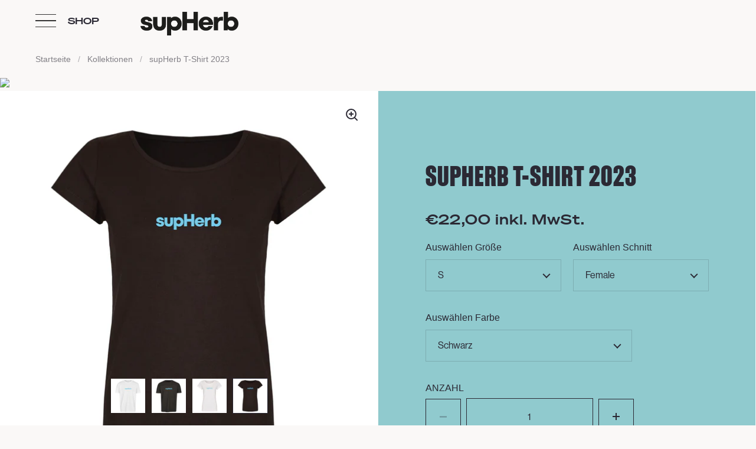

--- FILE ---
content_type: text/html; charset=utf-8
request_url: https://supherb.shop/de-se/products/kopie-von-supherb-t-shirt
body_size: 98462
content:

  

<!doctype html>
<html class="no-js" lang="de">
  <head>





    <!-- Google Tag Manager -->
<script>(function(w,d,s,l,i){w[l]=w[l]||[];w[l].push({'gtm.start':
new Date().getTime(),event:'gtm.js'});var f=d.getElementsByTagName(s)[0],
j=d.createElement(s),dl=l!='dataLayer'?'&l='+l:'';j.async=true;j.src=
'https://www.googletagmanager.com/gtm.js?id='+i+dl;f.parentNode.insertBefore(j,f);
})(window,document,'script','dataLayer','GTM-N8L3DR9X');</script>
<!-- End Google Tag Manager -->
    <meta name="p:domain_verify" content="4e67254de101e5fa83ebf815acfaa33b"/>
    <!-- Start of Booster Apps Seo-0.1-->
<title>supHerb T-Shirt 2023 | supHerb</title><meta name="description" content="Die neue Kollektion ist da!Wir haben 2023 und das zeigt sich nicht nur im neuen Shopdesign, sondern spiegelt sich auch in unserer neuen 2023 Merch-Kollektion wieder.Inklusive Größen und zwei unterschiedliche Schnittmuster sorgen für die perfek..." /><script type="application/ld+json">
  {
    "@context": "https://schema.org",
    "@type": "Organization",
    "name": "supHerb",
    "url": "https://supherb.shop",
    "description": "supHerb ist dein Onlineshop für hochqualitative \u0026 preiswerte CBD, CBDp und Cannabis Produkte. Wir stehen für beste Qualität aus natürlicher Erzeugung. Genuss \u0026 einen ausbalancierten Lifestyle. Entdecke unsere erstklassige Auswahl von CBD \u0026 CBDp Blüten, Öl, Vapes \u0026 Cartridges, Seeds \u0026 Grow Kits \u0026 passende Accessoires.","image": "https://cdn.shopify.com/s/files/1/0580/8337/7289/files/Supherb_logo_rz_rgb.png?v=1653050179",
      "logo": "https://cdn.shopify.com/s/files/1/0580/8337/7289/files/Supherb_logo_rz_rgb.png?v=1653050179","sameAs": ["https://facebook.com/https://www.facebook.com/SupHerbCBD/", "https://instagram.com/https://www.instagram.com/supherb.wien/"]
  }
</script>

<script type="application/ld+json">
  {
    "@context": "https://schema.org",
    "@type": "WebSite",
    "name": "supHerb",
    "url": "https://supherb.shop/de-se",
    "potentialAction": {
      "@type": "SearchAction",
      "query-input": "required name=query",
      "target": "https://supherb.shop/de-se/search?q={query}"
    }
  }
</script><script type="application/ld+json">
  {
    "@context": "https://schema.org",
    "@type": "Product",
    "name": "supHerb T-Shirt 2023",
    "brand": {"@type": "Brand","name": "supHerb"},
    "sku": "",
    "mpn": "",
    "description": "\nDie neue Kollektion ist da!\nWir haben 2023 und das zeigt sich nicht nur im neuen Shopdesign, sondern spiegelt sich auch in unserer neuen 2023 Merch-Kollektion wieder.\n\nInklusive Größen und zwei unterschiedliche Schnittmuster sorgen für die perfekte Passform an jeder Statur.\n\n\nHol dir jetzt dein 2023 Shirt und kleide dich supHerb!\n\n\nBedruckt von Rob für dich mit ganz viel Liebe \u0026lt;3\n\n\n100% BIO-Baumwolle, Vegan Premium Fair Wear",
    "url": "https://supherb.shop/de-se/de-se/products/kopie-von-supherb-t-shirt","image": "https://supherb.shop/cdn/shop/files/supHerbShirt2023_man_wt_1688x.png?v=1690299366","itemCondition": "https://schema.org/NewCondition",
    "offers": [{
          "@type": "Offer","price": "22.00","priceCurrency": "EUR",
          "itemCondition": "https://schema.org/NewCondition",
          "url": "https://supherb.shop/de-se/de-se/products/kopie-von-supherb-t-shirt?variant=47015001358662",
          "sku": "",
          "mpn": "",
          "availability" : "https://schema.org/InStock",
          "priceValidUntil": "2026-02-15","gtin14": ""},{
          "@type": "Offer","price": "22.00","priceCurrency": "EUR",
          "itemCondition": "https://schema.org/NewCondition",
          "url": "https://supherb.shop/de-se/de-se/products/kopie-von-supherb-t-shirt?variant=47015002800454",
          "sku": "",
          "mpn": "",
          "availability" : "https://schema.org/InStock",
          "priceValidUntil": "2026-02-15","gtin14": ""},{
          "@type": "Offer","price": "22.00","priceCurrency": "EUR",
          "itemCondition": "https://schema.org/NewCondition",
          "url": "https://supherb.shop/de-se/de-se/products/kopie-von-supherb-t-shirt?variant=47014975865158",
          "sku": "",
          "mpn": "",
          "availability" : "https://schema.org/InStock",
          "priceValidUntil": "2026-02-15","gtin14": ""},{
          "@type": "Offer","price": "22.00","priceCurrency": "EUR",
          "itemCondition": "https://schema.org/NewCondition",
          "url": "https://supherb.shop/de-se/de-se/products/kopie-von-supherb-t-shirt?variant=47015002833222",
          "sku": "",
          "mpn": "",
          "availability" : "https://schema.org/InStock",
          "priceValidUntil": "2026-02-15","gtin14": ""},{
          "@type": "Offer","price": "22.00","priceCurrency": "EUR",
          "itemCondition": "https://schema.org/NewCondition",
          "url": "https://supherb.shop/de-se/de-se/products/kopie-von-supherb-t-shirt?variant=47015001391430",
          "sku": "",
          "mpn": "",
          "availability" : "https://schema.org/InStock",
          "priceValidUntil": "2026-02-15","gtin14": ""},{
          "@type": "Offer","price": "22.00","priceCurrency": "EUR",
          "itemCondition": "https://schema.org/NewCondition",
          "url": "https://supherb.shop/de-se/de-se/products/kopie-von-supherb-t-shirt?variant=47015002865990",
          "sku": "",
          "mpn": "",
          "availability" : "https://schema.org/InStock",
          "priceValidUntil": "2026-02-15","gtin14": ""},{
          "@type": "Offer","price": "22.00","priceCurrency": "EUR",
          "itemCondition": "https://schema.org/NewCondition",
          "url": "https://supherb.shop/de-se/de-se/products/kopie-von-supherb-t-shirt?variant=47014976291142",
          "sku": "",
          "mpn": "",
          "availability" : "https://schema.org/InStock",
          "priceValidUntil": "2026-02-15","gtin14": ""},{
          "@type": "Offer","price": "22.00","priceCurrency": "EUR",
          "itemCondition": "https://schema.org/NewCondition",
          "url": "https://supherb.shop/de-se/de-se/products/kopie-von-supherb-t-shirt?variant=47015002898758",
          "sku": "",
          "mpn": "",
          "availability" : "https://schema.org/InStock",
          "priceValidUntil": "2026-02-15","gtin14": ""},{
          "@type": "Offer","price": "22.00","priceCurrency": "EUR",
          "itemCondition": "https://schema.org/NewCondition",
          "url": "https://supherb.shop/de-se/de-se/products/kopie-von-supherb-t-shirt?variant=47015001424198",
          "sku": "",
          "mpn": "",
          "availability" : "https://schema.org/InStock",
          "priceValidUntil": "2026-02-15","gtin14": ""},{
          "@type": "Offer","price": "22.00","priceCurrency": "EUR",
          "itemCondition": "https://schema.org/NewCondition",
          "url": "https://supherb.shop/de-se/de-se/products/kopie-von-supherb-t-shirt?variant=47015002931526",
          "sku": "",
          "mpn": "",
          "availability" : "https://schema.org/InStock",
          "priceValidUntil": "2026-02-15","gtin14": ""},{
          "@type": "Offer","price": "22.00","priceCurrency": "EUR",
          "itemCondition": "https://schema.org/NewCondition",
          "url": "https://supherb.shop/de-se/de-se/products/kopie-von-supherb-t-shirt?variant=47014976717126",
          "sku": "",
          "mpn": "",
          "availability" : "https://schema.org/InStock",
          "priceValidUntil": "2026-02-15","gtin14": ""},{
          "@type": "Offer","price": "22.00","priceCurrency": "EUR",
          "itemCondition": "https://schema.org/NewCondition",
          "url": "https://supherb.shop/de-se/de-se/products/kopie-von-supherb-t-shirt?variant=47015002964294",
          "sku": "",
          "mpn": "",
          "availability" : "https://schema.org/InStock",
          "priceValidUntil": "2026-02-15","gtin14": ""},{
          "@type": "Offer","price": "22.00","priceCurrency": "EUR",
          "itemCondition": "https://schema.org/NewCondition",
          "url": "https://supherb.shop/de-se/de-se/products/kopie-von-supherb-t-shirt?variant=47015001456966",
          "sku": "",
          "mpn": "",
          "availability" : "https://schema.org/InStock",
          "priceValidUntil": "2026-02-15","gtin14": ""},{
          "@type": "Offer","price": "22.00","priceCurrency": "EUR",
          "itemCondition": "https://schema.org/NewCondition",
          "url": "https://supherb.shop/de-se/de-se/products/kopie-von-supherb-t-shirt?variant=47015002997062",
          "sku": "",
          "mpn": "",
          "availability" : "https://schema.org/InStock",
          "priceValidUntil": "2026-02-15","gtin14": ""},{
          "@type": "Offer","price": "22.00","priceCurrency": "EUR",
          "itemCondition": "https://schema.org/NewCondition",
          "url": "https://supherb.shop/de-se/de-se/products/kopie-von-supherb-t-shirt?variant=47014977143110",
          "sku": "",
          "mpn": "",
          "availability" : "https://schema.org/InStock",
          "priceValidUntil": "2026-02-15","gtin14": ""},{
          "@type": "Offer","price": "22.00","priceCurrency": "EUR",
          "itemCondition": "https://schema.org/NewCondition",
          "url": "https://supherb.shop/de-se/de-se/products/kopie-von-supherb-t-shirt?variant=47015003029830",
          "sku": "",
          "mpn": "",
          "availability" : "https://schema.org/InStock",
          "priceValidUntil": "2026-02-15","gtin14": ""},{
          "@type": "Offer","price": "22.00","priceCurrency": "EUR",
          "itemCondition": "https://schema.org/NewCondition",
          "url": "https://supherb.shop/de-se/de-se/products/kopie-von-supherb-t-shirt?variant=47015001489734",
          "sku": "",
          "mpn": "",
          "availability" : "https://schema.org/InStock",
          "priceValidUntil": "2026-02-15","gtin14": ""},{
          "@type": "Offer","price": "22.00","priceCurrency": "EUR",
          "itemCondition": "https://schema.org/NewCondition",
          "url": "https://supherb.shop/de-se/de-se/products/kopie-von-supherb-t-shirt?variant=47015003062598",
          "sku": "",
          "mpn": "",
          "availability" : "https://schema.org/InStock",
          "priceValidUntil": "2026-02-15","gtin14": ""},{
          "@type": "Offer","price": "22.00","priceCurrency": "EUR",
          "itemCondition": "https://schema.org/NewCondition",
          "url": "https://supherb.shop/de-se/de-se/products/kopie-von-supherb-t-shirt?variant=47014977569094",
          "sku": "",
          "mpn": "",
          "availability" : "https://schema.org/InStock",
          "priceValidUntil": "2026-02-15","gtin14": ""},{
          "@type": "Offer","price": "22.00","priceCurrency": "EUR",
          "itemCondition": "https://schema.org/NewCondition",
          "url": "https://supherb.shop/de-se/de-se/products/kopie-von-supherb-t-shirt?variant=47015003095366",
          "sku": "",
          "mpn": "",
          "availability" : "https://schema.org/InStock",
          "priceValidUntil": "2026-02-15","gtin14": ""},{
          "@type": "Offer","price": "22.00","priceCurrency": "EUR",
          "itemCondition": "https://schema.org/NewCondition",
          "url": "https://supherb.shop/de-se/de-se/products/kopie-von-supherb-t-shirt?variant=47014977995078",
          "sku": "",
          "mpn": "",
          "availability" : "https://schema.org/InStock",
          "priceValidUntil": "2026-02-15","gtin14": ""},{
          "@type": "Offer","price": "22.00","priceCurrency": "EUR",
          "itemCondition": "https://schema.org/NewCondition",
          "url": "https://supherb.shop/de-se/de-se/products/kopie-von-supherb-t-shirt?variant=47015003160902",
          "sku": "",
          "mpn": "",
          "availability" : "https://schema.org/InStock",
          "priceValidUntil": "2026-02-15","gtin14": ""}]}
</script>
<!-- end of Booster Apps SEO -->

    <meta charset="utf-8">
    <meta name="viewport" content="width=device-width, initial-scale=1.0, height=device-height, minimum-scale=1.0">
    <meta http-equiv="X-UA-Compatible" content="IE=edge"><link
        rel="shortcut icon"
        href="//supherb.shop/cdn/shop/files/H_big.png?crop=center&height=32&v=1685462901&width=32"
        type="image/png" /><meta name="msvalidate.01" content="6D1243516F4A34542A8A6A0E073FF006" />
    <meta name="google-site-verification" content="ZT0nRHZ2tFZIh5ALd-Wx0zJi7hq6f_wQdKKjEgvwf3o" />
<link rel="canonical" href="https://supherb.shop/de-se/products/kopie-von-supherb-t-shirt">
    <link rel="preconnect" href="https://cdn.shopify.com"><link
        rel="preconnect"
        href="https://fonts.shopifycdn.com"
        crossorigin><link
      rel="preload"
      as="script"
      href="//supherb.shop/cdn/shop/t/10/assets/theme-development.js?v=135451442549745283081696847226">
    <link
      rel="preload"
      as="script"
      href="//supherb.shop/cdn/shop/t/10/assets/jquery.min.js?v=118972937870852736831684523885">
    <link
      rel="preload"
      as="script"
      href="//supherb.shop/cdn/shop/t/10/assets/custom.js?v=73676168868488095341684523885">
    <link
      rel="preload"
      as="style"
      href="//supherb.shop/cdn/shop/t/10/assets/theme.css?v=120960783091294178091731946939">
    <link href="//supherb.shop/cdn/shop/t/10/assets/theme.css?v=120960783091294178091731946939" rel="stylesheet" type="text/css" media="all" />
    
    <script>window.performance && window.performance.mark && window.performance.mark('shopify.content_for_header.start');</script><meta name="google-site-verification" content="3Wx7kLjt0Gl56kBnDEk4fJfNG-1wvKK4SPCE1oogDbQ">
<meta id="shopify-digital-wallet" name="shopify-digital-wallet" content="/58083377289/digital_wallets/dialog">
<link rel="alternate" hreflang="x-default" href="https://supherb.shop/products/kopie-von-supherb-t-shirt">
<link rel="alternate" hreflang="de" href="https://supherb.shop/products/kopie-von-supherb-t-shirt">
<link rel="alternate" hreflang="en" href="https://supherb.shop/en/products/kopie-von-supherb-t-shirt">
<link rel="alternate" hreflang="de-HU" href="https://supherb.shop/de-hu/products/kopie-von-supherb-t-shirt">
<link rel="alternate" hreflang="hu-HU" href="https://supherb.shop/hu-hu/products/kopie-von-supherb-t-shirt">
<link rel="alternate" hreflang="de-FR" href="https://supherb.shop/de-fr/products/kopie-von-supherb-t-shirt">
<link rel="alternate" hreflang="en-FR" href="https://supherb.shop/en-fr/products/kopie-von-supherb-t-shirt">
<link rel="alternate" hreflang="de-IT" href="https://supherb.shop/de-it/products/kopie-von-supherb-t-shirt">
<link rel="alternate" hreflang="en-IT" href="https://supherb.shop/en-it/products/kopie-von-supherb-t-shirt">
<link rel="alternate" hreflang="de-CZ" href="https://supherb.shop/de-cz/products/kopie-von-supherb-t-shirt">
<link rel="alternate" hreflang="en-CZ" href="https://supherb.shop/en-cz/products/kopie-von-supherb-t-shirt">
<link rel="alternate" hreflang="de-PL" href="https://supherb.shop/de-pl/products/kopie-von-supherb-t-shirt">
<link rel="alternate" hreflang="en-PL" href="https://supherb.shop/en-pl/products/kopie-von-supherb-t-shirt">
<link rel="alternate" hreflang="de-NL" href="https://supherb.shop/de-nl/products/kopie-von-supherb-t-shirt">
<link rel="alternate" hreflang="en-NL" href="https://supherb.shop/en-nl/products/kopie-von-supherb-t-shirt">
<link rel="alternate" hreflang="de-NO" href="https://supherb.shop/de-no/products/kopie-von-supherb-t-shirt">
<link rel="alternate" hreflang="en-NO" href="https://supherb.shop/en-no/products/kopie-von-supherb-t-shirt">
<link rel="alternate" hreflang="de-MT" href="https://supherb.shop/de-mt/products/kopie-von-supherb-t-shirt">
<link rel="alternate" hreflang="en-MT" href="https://supherb.shop/en-mt/products/kopie-von-supherb-t-shirt">
<link rel="alternate" hreflang="de-SI" href="https://supherb.shop/de-si/products/kopie-von-supherb-t-shirt">
<link rel="alternate" hreflang="en-SI" href="https://supherb.shop/en-si/products/kopie-von-supherb-t-shirt">
<link rel="alternate" hreflang="de-SK" href="https://supherb.shop/de-sk/products/kopie-von-supherb-t-shirt">
<link rel="alternate" hreflang="en-SK" href="https://supherb.shop/en-sk/products/kopie-von-supherb-t-shirt">
<link rel="alternate" hreflang="de-BE" href="https://supherb.shop/de-be/products/kopie-von-supherb-t-shirt">
<link rel="alternate" hreflang="en-BE" href="https://supherb.shop/en-be/products/kopie-von-supherb-t-shirt">
<link rel="alternate" hreflang="de-DK" href="https://supherb.shop/de-dk/products/kopie-von-supherb-t-shirt">
<link rel="alternate" hreflang="en-DK" href="https://supherb.shop/en-dk/products/kopie-von-supherb-t-shirt">
<link rel="alternate" hreflang="de-SE" href="https://supherb.shop/de-se/products/kopie-von-supherb-t-shirt">
<link rel="alternate" hreflang="en-SE" href="https://supherb.shop/en-se/products/kopie-von-supherb-t-shirt">
<link rel="alternate" hreflang="de-LV" href="https://supherb.shop/de-lv/products/kopie-von-supherb-t-shirt">
<link rel="alternate" hreflang="en-LV" href="https://supherb.shop/en-lv/products/kopie-von-supherb-t-shirt">
<link rel="alternate" hreflang="de-LT" href="https://supherb.shop/de-lt/products/kopie-von-supherb-t-shirt">
<link rel="alternate" hreflang="en-LT" href="https://supherb.shop/en-lt/products/kopie-von-supherb-t-shirt">
<link rel="alternate" hreflang="de-LU" href="https://supherb.shop/de-lu/products/kopie-von-supherb-t-shirt">
<link rel="alternate" hreflang="en-LU" href="https://supherb.shop/en-lu/products/kopie-von-supherb-t-shirt">
<link rel="alternate" hreflang="de-PT" href="https://supherb.shop/de-pt/products/kopie-von-supherb-t-shirt">
<link rel="alternate" hreflang="en-PT" href="https://supherb.shop/en-pt/products/kopie-von-supherb-t-shirt">
<link rel="alternate" hreflang="de-RO" href="https://supherb.shop/de-ro/products/kopie-von-supherb-t-shirt">
<link rel="alternate" hreflang="en-RO" href="https://supherb.shop/en-ro/products/kopie-von-supherb-t-shirt">
<link rel="alternate" type="application/json+oembed" href="https://supherb.shop/de-se/products/kopie-von-supherb-t-shirt.oembed">
<script async="async" src="/checkouts/internal/preloads.js?locale=de-SE"></script>
<script id="shopify-features" type="application/json">{"accessToken":"ae739edf2f520565494cf4c414d079a9","betas":["rich-media-storefront-analytics"],"domain":"supherb.shop","predictiveSearch":true,"shopId":58083377289,"locale":"de"}</script>
<script>var Shopify = Shopify || {};
Shopify.shop = "supherb-2022.myshopify.com";
Shopify.locale = "de";
Shopify.currency = {"active":"EUR","rate":"1.0"};
Shopify.country = "SE";
Shopify.theme = {"name":"Kopie von supHerb 2023","id":149460910406,"schema_name":"Split","schema_version":"3.2.1","theme_store_id":842,"role":"main"};
Shopify.theme.handle = "null";
Shopify.theme.style = {"id":null,"handle":null};
Shopify.cdnHost = "supherb.shop/cdn";
Shopify.routes = Shopify.routes || {};
Shopify.routes.root = "/de-se/";</script>
<script type="module">!function(o){(o.Shopify=o.Shopify||{}).modules=!0}(window);</script>
<script>!function(o){function n(){var o=[];function n(){o.push(Array.prototype.slice.apply(arguments))}return n.q=o,n}var t=o.Shopify=o.Shopify||{};t.loadFeatures=n(),t.autoloadFeatures=n()}(window);</script>
<script id="shop-js-analytics" type="application/json">{"pageType":"product"}</script>
<script defer="defer" async type="module" src="//supherb.shop/cdn/shopifycloud/shop-js/modules/v2/client.init-shop-cart-sync_D96QZrIF.de.esm.js"></script>
<script defer="defer" async type="module" src="//supherb.shop/cdn/shopifycloud/shop-js/modules/v2/chunk.common_SV6uigsF.esm.js"></script>
<script type="module">
  await import("//supherb.shop/cdn/shopifycloud/shop-js/modules/v2/client.init-shop-cart-sync_D96QZrIF.de.esm.js");
await import("//supherb.shop/cdn/shopifycloud/shop-js/modules/v2/chunk.common_SV6uigsF.esm.js");

  window.Shopify.SignInWithShop?.initShopCartSync?.({"fedCMEnabled":true,"windoidEnabled":true});

</script>
<script>(function() {
  var isLoaded = false;
  function asyncLoad() {
    if (isLoaded) return;
    isLoaded = true;
    var urls = ["https:\/\/av-northern-apps.com\/js\/agecheckerplus_mG35tH2eGxRu7PQW.js?shop=supherb-2022.myshopify.com"];
    for (var i = 0; i < urls.length; i++) {
      var s = document.createElement('script');
      s.type = 'text/javascript';
      s.async = true;
      s.src = urls[i];
      var x = document.getElementsByTagName('script')[0];
      x.parentNode.insertBefore(s, x);
    }
  };
  if(window.attachEvent) {
    window.attachEvent('onload', asyncLoad);
  } else {
    window.addEventListener('load', asyncLoad, false);
  }
})();</script>
<script id="__st">var __st={"a":58083377289,"offset":3600,"reqid":"e83562a8-b159-4182-a4c5-cfb4bf6e053d-1768547526","pageurl":"supherb.shop\/de-se\/products\/kopie-von-supherb-t-shirt","u":"2c42ba61af91","p":"product","rtyp":"product","rid":8476129820998};</script>
<script>window.ShopifyPaypalV4VisibilityTracking = true;</script>
<script id="captcha-bootstrap">!function(){'use strict';const t='contact',e='account',n='new_comment',o=[[t,t],['blogs',n],['comments',n],[t,'customer']],c=[[e,'customer_login'],[e,'guest_login'],[e,'recover_customer_password'],[e,'create_customer']],r=t=>t.map((([t,e])=>`form[action*='/${t}']:not([data-nocaptcha='true']) input[name='form_type'][value='${e}']`)).join(','),a=t=>()=>t?[...document.querySelectorAll(t)].map((t=>t.form)):[];function s(){const t=[...o],e=r(t);return a(e)}const i='password',u='form_key',d=['recaptcha-v3-token','g-recaptcha-response','h-captcha-response',i],f=()=>{try{return window.sessionStorage}catch{return}},m='__shopify_v',_=t=>t.elements[u];function p(t,e,n=!1){try{const o=window.sessionStorage,c=JSON.parse(o.getItem(e)),{data:r}=function(t){const{data:e,action:n}=t;return t[m]||n?{data:e,action:n}:{data:t,action:n}}(c);for(const[e,n]of Object.entries(r))t.elements[e]&&(t.elements[e].value=n);n&&o.removeItem(e)}catch(o){console.error('form repopulation failed',{error:o})}}const l='form_type',E='cptcha';function T(t){t.dataset[E]=!0}const w=window,h=w.document,L='Shopify',v='ce_forms',y='captcha';let A=!1;((t,e)=>{const n=(g='f06e6c50-85a8-45c8-87d0-21a2b65856fe',I='https://cdn.shopify.com/shopifycloud/storefront-forms-hcaptcha/ce_storefront_forms_captcha_hcaptcha.v1.5.2.iife.js',D={infoText:'Durch hCaptcha geschützt',privacyText:'Datenschutz',termsText:'Allgemeine Geschäftsbedingungen'},(t,e,n)=>{const o=w[L][v],c=o.bindForm;if(c)return c(t,g,e,D).then(n);var r;o.q.push([[t,g,e,D],n]),r=I,A||(h.body.append(Object.assign(h.createElement('script'),{id:'captcha-provider',async:!0,src:r})),A=!0)});var g,I,D;w[L]=w[L]||{},w[L][v]=w[L][v]||{},w[L][v].q=[],w[L][y]=w[L][y]||{},w[L][y].protect=function(t,e){n(t,void 0,e),T(t)},Object.freeze(w[L][y]),function(t,e,n,w,h,L){const[v,y,A,g]=function(t,e,n){const i=e?o:[],u=t?c:[],d=[...i,...u],f=r(d),m=r(i),_=r(d.filter((([t,e])=>n.includes(e))));return[a(f),a(m),a(_),s()]}(w,h,L),I=t=>{const e=t.target;return e instanceof HTMLFormElement?e:e&&e.form},D=t=>v().includes(t);t.addEventListener('submit',(t=>{const e=I(t);if(!e)return;const n=D(e)&&!e.dataset.hcaptchaBound&&!e.dataset.recaptchaBound,o=_(e),c=g().includes(e)&&(!o||!o.value);(n||c)&&t.preventDefault(),c&&!n&&(function(t){try{if(!f())return;!function(t){const e=f();if(!e)return;const n=_(t);if(!n)return;const o=n.value;o&&e.removeItem(o)}(t);const e=Array.from(Array(32),(()=>Math.random().toString(36)[2])).join('');!function(t,e){_(t)||t.append(Object.assign(document.createElement('input'),{type:'hidden',name:u})),t.elements[u].value=e}(t,e),function(t,e){const n=f();if(!n)return;const o=[...t.querySelectorAll(`input[type='${i}']`)].map((({name:t})=>t)),c=[...d,...o],r={};for(const[a,s]of new FormData(t).entries())c.includes(a)||(r[a]=s);n.setItem(e,JSON.stringify({[m]:1,action:t.action,data:r}))}(t,e)}catch(e){console.error('failed to persist form',e)}}(e),e.submit())}));const S=(t,e)=>{t&&!t.dataset[E]&&(n(t,e.some((e=>e===t))),T(t))};for(const o of['focusin','change'])t.addEventListener(o,(t=>{const e=I(t);D(e)&&S(e,y())}));const B=e.get('form_key'),M=e.get(l),P=B&&M;t.addEventListener('DOMContentLoaded',(()=>{const t=y();if(P)for(const e of t)e.elements[l].value===M&&p(e,B);[...new Set([...A(),...v().filter((t=>'true'===t.dataset.shopifyCaptcha))])].forEach((e=>S(e,t)))}))}(h,new URLSearchParams(w.location.search),n,t,e,['guest_login'])})(!0,!0)}();</script>
<script integrity="sha256-4kQ18oKyAcykRKYeNunJcIwy7WH5gtpwJnB7kiuLZ1E=" data-source-attribution="shopify.loadfeatures" defer="defer" src="//supherb.shop/cdn/shopifycloud/storefront/assets/storefront/load_feature-a0a9edcb.js" crossorigin="anonymous"></script>
<script data-source-attribution="shopify.dynamic_checkout.dynamic.init">var Shopify=Shopify||{};Shopify.PaymentButton=Shopify.PaymentButton||{isStorefrontPortableWallets:!0,init:function(){window.Shopify.PaymentButton.init=function(){};var t=document.createElement("script");t.src="https://supherb.shop/cdn/shopifycloud/portable-wallets/latest/portable-wallets.de.js",t.type="module",document.head.appendChild(t)}};
</script>
<script data-source-attribution="shopify.dynamic_checkout.buyer_consent">
  function portableWalletsHideBuyerConsent(e){var t=document.getElementById("shopify-buyer-consent"),n=document.getElementById("shopify-subscription-policy-button");t&&n&&(t.classList.add("hidden"),t.setAttribute("aria-hidden","true"),n.removeEventListener("click",e))}function portableWalletsShowBuyerConsent(e){var t=document.getElementById("shopify-buyer-consent"),n=document.getElementById("shopify-subscription-policy-button");t&&n&&(t.classList.remove("hidden"),t.removeAttribute("aria-hidden"),n.addEventListener("click",e))}window.Shopify?.PaymentButton&&(window.Shopify.PaymentButton.hideBuyerConsent=portableWalletsHideBuyerConsent,window.Shopify.PaymentButton.showBuyerConsent=portableWalletsShowBuyerConsent);
</script>
<script>
  function portableWalletsCleanup(e){e&&e.src&&console.error("Failed to load portable wallets script "+e.src);var t=document.querySelectorAll("shopify-accelerated-checkout .shopify-payment-button__skeleton, shopify-accelerated-checkout-cart .wallet-cart-button__skeleton"),e=document.getElementById("shopify-buyer-consent");for(let e=0;e<t.length;e++)t[e].remove();e&&e.remove()}function portableWalletsNotLoadedAsModule(e){e instanceof ErrorEvent&&"string"==typeof e.message&&e.message.includes("import.meta")&&"string"==typeof e.filename&&e.filename.includes("portable-wallets")&&(window.removeEventListener("error",portableWalletsNotLoadedAsModule),window.Shopify.PaymentButton.failedToLoad=e,"loading"===document.readyState?document.addEventListener("DOMContentLoaded",window.Shopify.PaymentButton.init):window.Shopify.PaymentButton.init())}window.addEventListener("error",portableWalletsNotLoadedAsModule);
</script>

<script type="module" src="https://supherb.shop/cdn/shopifycloud/portable-wallets/latest/portable-wallets.de.js" onError="portableWalletsCleanup(this)" crossorigin="anonymous"></script>
<script nomodule>
  document.addEventListener("DOMContentLoaded", portableWalletsCleanup);
</script>

<link id="shopify-accelerated-checkout-styles" rel="stylesheet" media="screen" href="https://supherb.shop/cdn/shopifycloud/portable-wallets/latest/accelerated-checkout-backwards-compat.css" crossorigin="anonymous">
<style id="shopify-accelerated-checkout-cart">
        #shopify-buyer-consent {
  margin-top: 1em;
  display: inline-block;
  width: 100%;
}

#shopify-buyer-consent.hidden {
  display: none;
}

#shopify-subscription-policy-button {
  background: none;
  border: none;
  padding: 0;
  text-decoration: underline;
  font-size: inherit;
  cursor: pointer;
}

#shopify-subscription-policy-button::before {
  box-shadow: none;
}

      </style>
<script id="sections-script" data-sections="product-recommendations" defer="defer" src="//supherb.shop/cdn/shop/t/10/compiled_assets/scripts.js?6037"></script>
<script>window.performance && window.performance.mark && window.performance.mark('shopify.content_for_header.end');</script>
<noscript>
      <link rel="stylesheet" href="//supherb.shop/cdn/shop/t/10/assets/theme-noscript.css?v=78259120545182003951684523885">
    </noscript>
    <script>
      const rbi = [];
      const ribSetSize = (img) => {
        if (img.offsetWidth / img.dataset.ratio < img.offsetHeight) {
          img.setAttribute('sizes', `${
            Math.ceil(img.offsetHeight * img.dataset.ratio)
          }px`);
        } else {
          img.setAttribute('sizes', `${
            Math.ceil(img.offsetWidth)
          }px`);
        }
      }
      function debounce(fn, wait) {
        let t;
        return(...args) => {
          clearTimeout(t);
          t = setTimeout(() => fn.apply(this, args), wait);
        };
      }
      window.addEventListener('resize', debounce(() => {
        for (let img of rbi) {
          ribSetSize(img);
        }
      }, 250));
    </script>
    <script>
      const ProductHeaderHelper = productSelector => {
        const originalHeader = document.querySelector(`${productSelector} .product-header`);
        let duplicateHeader = document.createElement('div');
        duplicateHeader.classList = 'product-header product-header--mobile';
        duplicateHeader.innerHTML = document.querySelector(`${productSelector} product-header`).innerHTML;
        duplicateHeader.querySelector('.price-reviews').id = "";
        document.querySelector(`${productSelector}`).prepend(duplicateHeader);
        const headerObserver = new MutationObserver(mutations => {
          for (const mutation of mutations) {
            duplicateHeader.innerHTML = originalHeader.innerHTML;
          }
        });
        headerObserver.observe(originalHeader, {
          attributes: false,
          childList: true,
          subtree: true
        })
      }
    </script><link rel="preload" href="//supherb.shop/cdn/fonts/montserrat/montserrat_n5.07ef3781d9c78c8b93c98419da7ad4fbeebb6635.woff2" as="font" type="font/woff2" crossorigin><link rel="preload" href="//supherb.shop/cdn/fonts/montserrat/montserrat_n4.81949fa0ac9fd2021e16436151e8eaa539321637.woff2" as="font" type="font/woff2" crossorigin><style type="text/css">



@font-face {
  font-family: Montserrat;
  font-weight: 500;
  font-style: normal;
  font-display: swap;
  src: url("//supherb.shop/cdn/fonts/montserrat/montserrat_n5.07ef3781d9c78c8b93c98419da7ad4fbeebb6635.woff2") format("woff2"),
       url("//supherb.shop/cdn/fonts/montserrat/montserrat_n5.adf9b4bd8b0e4f55a0b203cdd84512667e0d5e4d.woff") format("woff");
}
@font-face {
  font-family: Montserrat;
  font-weight: 400;
  font-style: normal;
  font-display: swap;
  src: url("//supherb.shop/cdn/fonts/montserrat/montserrat_n4.81949fa0ac9fd2021e16436151e8eaa539321637.woff2") format("woff2"),
       url("//supherb.shop/cdn/fonts/montserrat/montserrat_n4.a6c632ca7b62da89c3594789ba828388aac693fe.woff") format("woff");
}
@font-face {
  font-family: Montserrat;
  font-weight: 500;
  font-style: normal;
  font-display: swap;
  src: url("//supherb.shop/cdn/fonts/montserrat/montserrat_n5.07ef3781d9c78c8b93c98419da7ad4fbeebb6635.woff2") format("woff2"),
       url("//supherb.shop/cdn/fonts/montserrat/montserrat_n5.adf9b4bd8b0e4f55a0b203cdd84512667e0d5e4d.woff") format("woff");
}
@font-face {
  font-family: Montserrat;
  font-weight: 400;
  font-style: italic;
  font-display: swap;
  src: url("//supherb.shop/cdn/fonts/montserrat/montserrat_i4.5a4ea298b4789e064f62a29aafc18d41f09ae59b.woff2") format("woff2"),
       url("//supherb.shop/cdn/fonts/montserrat/montserrat_i4.072b5869c5e0ed5b9d2021e4c2af132e16681ad2.woff") format("woff");
}
</style>
<style type="text/css">
  
      @font-face {
  font-family: "SoehneSchmal-Fett";
  src: url(//supherb.shop/cdn/shop/t/10/assets/soehne-schmal-fett.woff2?v=93403842258451709371684523885) format("woff2"), /* Super Modern Browsers */
       url(//supherb.shop/cdn/shop/t/10/assets/SoehneSchmal-Fett.otf?v=164402793465907141121684523885)  format('opentype');
}
   


/* SUBHEADLINE */
    
    @font-face {
  font-family: "SoehneBreit-Halbfett";
  src: url(//supherb.shop/cdn/shop/t/10/assets/soehne-breit-halbfett.woff2?v=21574715510462808191684523885) format("woff2"), /* Super Modern Browsers */
       url( //supherb.shop/cdn/shop/t/10/assets/SoehneBreit-Halbfett.otf?v=165205174791587903631684523885)  format('opentype');
}

  :root {

    /* Main color scheme */

    --main-text: #2b2934;
    --main-text-hover: rgba(43, 41, 52, 0.82);
    --main-text-foreground: #fff;
    
    --main-background: #faf8f7;
    --main-background-gradient: rgba(250, 248, 247, 0);
    --main-background-secondary: rgba(43, 41, 52, 0.18);
    --main-background-third: rgba(43, 41, 52, 0.03);
    --main-borders: rgba(43, 41, 52, 0.08);

    /* Header & sidebars color scheme */
    
    --header-text: #2b2934;
    --header-text-foreground: #fff;
    
    --header-background: #faf8f7;
    --header-background-secondary: rgba(43, 41, 52, 0.18);
    --header-borders: rgba(43, 41, 52, 0.08);

    /* Footer color scheme */

    --footer-text: ;
    --footer-text-foreground: #fff;
    
    --footer-background: ;
    --footer-background-secondary: ;
    --footer-borders: ;

    /* Buttons radius */

    --buttons-radius: 30px;

    /* Font variables */
    
      	/* standard */
    --color-pink: #F4E7F6;
  		/* flowers */
  	--color-turquoise: #90CACE;
      	/* Drops */
    --color-purple: #D0C7DF;
        /* Vapes */
    --color-blue: #D0E3F4;
        /* Grow */
    --color-green: #C3DECF;
        /* Lifestyle */
    --color-yellow: #FFDC95;
        /* Subscriptions */
    --color-red: #fa876e;






    --font-stack-headings: SoehneSchmal-Fett, sans-serif;
    --font-weight-headings: 500;
    --font-style-headings: normal;

    --font-stack-body: neue-haas-grotesk-display, sans-serif;
    --font-weight-body: 400;--font-weight-body-bold: 500;--font-style-body: normal;

    --base-headings-size: 60;
    --base-headings-line: 1.1;
    --base-body-size: 16;
    --base-body-line: 1.6;

  }

  select, .regular-select-cover {
    background-image: url("data:image/svg+xml,%0A%3Csvg width='14' height='9' viewBox='0 0 14 9' fill='none' xmlns='http://www.w3.org/2000/svg'%3E%3Cpath d='M8.42815 7.47604L7.01394 8.89025L0.528658 2.40497L1.94287 0.990753L8.42815 7.47604Z' fill='rgb(43, 41, 52)'/%3E%3Cpath d='M6.98591 8.89025L5.5717 7.47604L12.057 0.990755L13.4712 2.40497L6.98591 8.89025Z' fill='rgb(43, 41, 52)'/%3E%3C/svg%3E%0A");
  }
  sidebar-drawer .facets__disclosure:after, sidebar-drawer select {
    background-image: url("data:image/svg+xml,%0A%3Csvg width='14' height='9' viewBox='0 0 14 9' fill='none' xmlns='http://www.w3.org/2000/svg'%3E%3Cpath d='M8.42815 7.47604L7.01394 8.89025L0.528658 2.40497L1.94287 0.990753L8.42815 7.47604Z' fill='rgb(43, 41, 52)'/%3E%3Cpath d='M6.98591 8.89025L5.5717 7.47604L12.057 0.990755L13.4712 2.40497L6.98591 8.89025Z' fill='rgb(43, 41, 52)'/%3E%3C/svg%3E%0A");
  }

</style><link rel="stylesheet" href="https://use.typekit.net/yjp6qbz.css">
    <!-- This code goes in <head>




 tag of your site -->
    <script type="text/javascript">
      var _mpevt = _mpevt || [];
      (function(){ var u=(("https:" == document.location.protocol) ? "https://static.trafficjunky.com/js/mp.min.js" : "http://static.trafficjunky.com/js/mp.min.js");
            var d=document, g=d.createElement('script'), s=d.getElementsByTagName('script')[0]; g.type='text/javascript'; g.defer=true; g.async=true;g.src=u;
            s.parentNode.insertBefore(g,s); })();
    </script>
    <!-- This code goes in the page where you need the cookie -->
    <script>
      _mpevt.push(['supHerb._event', 'supHerbCookie', 'supHerbVisitor', '30']);
    </script>
    <!-- Google tag (gtag.js) -->
    <script async src="https://www.googletagmanager.com/gtag/js?id=AW-10991024514"></script>
    <script>
      window.dataLayer = window.dataLayer || [];
      function gtag() {
        dataLayer.push(arguments);
      }
      gtag('js', new Date());
      gtag('config', 'AW-10991024514');
    </script>
    <!-- Google tag (gtag.js) -->
    <script async src="https://www.googletagmanager.com/gtag/js?id=G-6GY53LFGSD"></script>
    <script>
      window.dataLayer = window.dataLayer || [];
      function gtag() {
        dataLayer.push(arguments);
      }
      gtag('js', new Date());
      gtag('config', 'G-6GY53LFGSD');
    </script>
    <!-- "snippets/weglot_hreftags.liquid" was not rendered, the associated app was uninstalled -->
    <!-- "snippets/weglot_switcher.liquid" was not rendered, the associated app was uninstalled -->
    
  <!-- BEGIN app block: shopify://apps/complianz-gdpr-cookie-consent/blocks/bc-block/e49729f0-d37d-4e24-ac65-e0e2f472ac27 -->

    
    
    
<link id='complianz-css' rel="stylesheet" href=https://cdn.shopify.com/extensions/019a2fb2-ee57-75e6-ac86-acfd14822c1d/gdpr-legal-cookie-74/assets/complainz.css media="print" onload="this.media='all'">
    <style>
        #Compliance-iframe.Compliance-iframe-branded > div.purposes-header,
        #Compliance-iframe.Compliance-iframe-branded > div.cmplc-cmp-header,
        #purposes-container > div.purposes-header,
        #Compliance-cs-banner .Compliance-cs-brand {
            background-color: #FFFFFF !important;
            color: #0A0A0A!important;
        }
        #Compliance-iframe.Compliance-iframe-branded .purposes-header .cmplc-btn-cp ,
        #Compliance-iframe.Compliance-iframe-branded .purposes-header .cmplc-btn-cp:hover,
        #Compliance-iframe.Compliance-iframe-branded .purposes-header .cmplc-btn-back:hover  {
            background-color: #ffffff !important;
            opacity: 1 !important;
        }
        #Compliance-cs-banner .cmplc-toggle .cmplc-toggle-label {
            color: #FFFFFF!important;
        }
        #Compliance-iframe.Compliance-iframe-branded .purposes-header .cmplc-btn-cp:hover,
        #Compliance-iframe.Compliance-iframe-branded .purposes-header .cmplc-btn-back:hover {
            background-color: #0A0A0A!important;
            color: #FFFFFF!important;
        }
        #Compliance-cs-banner #Compliance-cs-title {
            font-size: 14px !important;
        }
        #Compliance-cs-banner .Compliance-cs-content,
        #Compliance-cs-title,
        .cmplc-toggle-checkbox.granular-control-checkbox span {
            background-color: #FFFFFF !important;
            color: #0A0A0A !important;
            font-size: 14px !important;
        }
        #Compliance-cs-banner .Compliance-cs-close-btn {
            font-size: 14px !important;
            background-color: #FFFFFF !important;
        }
        #Compliance-cs-banner .Compliance-cs-opt-group {
            color: #FFFFFF !important;
        }
        #Compliance-cs-banner .Compliance-cs-opt-group button,
        .Compliance-alert button.Compliance-button-cancel {
            background-color: #007BBC!important;
            color: #FFFFFF!important;
        }
        #Compliance-cs-banner .Compliance-cs-opt-group button.Compliance-cs-accept-btn,
        #Compliance-cs-banner .Compliance-cs-opt-group button.Compliance-cs-btn-primary,
        .Compliance-alert button.Compliance-button-confirm {
            background-color: #007BBC !important;
            color: #FFFFFF !important;
        }
        #Compliance-cs-banner .Compliance-cs-opt-group button.Compliance-cs-reject-btn {
            background-color: #007BBC!important;
            color: #FFFFFF!important;
        }

        #Compliance-cs-banner .Compliance-banner-content button {
            cursor: pointer !important;
            color: currentColor !important;
            text-decoration: underline !important;
            border: none !important;
            background-color: transparent !important;
            font-size: 100% !important;
            padding: 0 !important;
        }

        #Compliance-cs-banner .Compliance-cs-opt-group button {
            border-radius: 4px !important;
            padding-block: 10px !important;
        }
        @media (min-width: 640px) {
            #Compliance-cs-banner.Compliance-cs-default-floating:not(.Compliance-cs-top):not(.Compliance-cs-center) .Compliance-cs-container, #Compliance-cs-banner.Compliance-cs-default-floating:not(.Compliance-cs-bottom):not(.Compliance-cs-center) .Compliance-cs-container, #Compliance-cs-banner.Compliance-cs-default-floating.Compliance-cs-center:not(.Compliance-cs-top):not(.Compliance-cs-bottom) .Compliance-cs-container {
                width: 560px !important;
            }
            #Compliance-cs-banner.Compliance-cs-default-floating:not(.Compliance-cs-top):not(.Compliance-cs-center) .Compliance-cs-opt-group, #Compliance-cs-banner.Compliance-cs-default-floating:not(.Compliance-cs-bottom):not(.Compliance-cs-center) .Compliance-cs-opt-group, #Compliance-cs-banner.Compliance-cs-default-floating.Compliance-cs-center:not(.Compliance-cs-top):not(.Compliance-cs-bottom) .Compliance-cs-opt-group {
                flex-direction: row !important;
            }
            #Compliance-cs-banner .Compliance-cs-opt-group button:not(:last-of-type),
            #Compliance-cs-banner .Compliance-cs-opt-group button {
                margin-right: 4px !important;
            }
            #Compliance-cs-banner .Compliance-cs-container .Compliance-cs-brand {
                position: absolute !important;
                inset-block-start: 6px;
            }
        }
        #Compliance-cs-banner.Compliance-cs-default-floating:not(.Compliance-cs-top):not(.Compliance-cs-center) .Compliance-cs-opt-group > div, #Compliance-cs-banner.Compliance-cs-default-floating:not(.Compliance-cs-bottom):not(.Compliance-cs-center) .Compliance-cs-opt-group > div, #Compliance-cs-banner.Compliance-cs-default-floating.Compliance-cs-center:not(.Compliance-cs-top):not(.Compliance-cs-bottom) .Compliance-cs-opt-group > div {
            flex-direction: row-reverse;
            width: 100% !important;
        }

        .Compliance-cs-brand-badge-outer, .Compliance-cs-brand-badge, #Compliance-cs-banner.Compliance-cs-default-floating.Compliance-cs-bottom .Compliance-cs-brand-badge-outer,
        #Compliance-cs-banner.Compliance-cs-default.Compliance-cs-bottom .Compliance-cs-brand-badge-outer,
        #Compliance-cs-banner.Compliance-cs-default:not(.Compliance-cs-left) .Compliance-cs-brand-badge-outer,
        #Compliance-cs-banner.Compliance-cs-default-floating:not(.Compliance-cs-left) .Compliance-cs-brand-badge-outer {
            display: none !important
        }

        #Compliance-cs-banner:not(.Compliance-cs-top):not(.Compliance-cs-bottom) .Compliance-cs-container.Compliance-cs-themed {
            flex-direction: row !important;
        }

        #Compliance-cs-banner #Compliance-cs-title,
        #Compliance-cs-banner #Compliance-cs-custom-title {
            justify-self: center !important;
            font-size: 14px !important;
            font-family: -apple-system,sans-serif !important;
            margin-inline: auto !important;
            width: 55% !important;
            text-align: center;
            font-weight: 600;
            visibility: unset;
        }

        @media (max-width: 640px) {
            #Compliance-cs-banner #Compliance-cs-title,
            #Compliance-cs-banner #Compliance-cs-custom-title {
                display: block;
            }
        }

        #Compliance-cs-banner .Compliance-cs-brand img {
            max-width: 110px !important;
            min-height: 32px !important;
        }
        #Compliance-cs-banner .Compliance-cs-container .Compliance-cs-brand {
            background: none !important;
            padding: 0px !important;
            margin-block-start:10px !important;
            margin-inline-start:16px !important;
        }

        #Compliance-cs-banner .Compliance-cs-opt-group button {
            padding-inline: 4px !important;
        }

    </style>
    
    
    
    

    <script type="text/javascript">
        function loadScript(src) {
            return new Promise((resolve, reject) => {
                const s = document.createElement("script");
                s.src = src;
                s.charset = "UTF-8";
                s.onload = resolve;
                s.onerror = reject;
                document.head.appendChild(s);
            });
        }

        function filterGoogleConsentModeURLs(domainsArray) {
            const googleConsentModeComplianzURls = [
                // 197, # Google Tag Manager:
                {"domain":"s.www.googletagmanager.com", "path":""},
                {"domain":"www.tagmanager.google.com", "path":""},
                {"domain":"www.googletagmanager.com", "path":""},
                {"domain":"googletagmanager.com", "path":""},
                {"domain":"tagassistant.google.com", "path":""},
                {"domain":"tagmanager.google.com", "path":""},

                // 2110, # Google Analytics 4:
                {"domain":"www.analytics.google.com", "path":""},
                {"domain":"www.google-analytics.com", "path":""},
                {"domain":"ssl.google-analytics.com", "path":""},
                {"domain":"google-analytics.com", "path":""},
                {"domain":"analytics.google.com", "path":""},
                {"domain":"region1.google-analytics.com", "path":""},
                {"domain":"region1.analytics.google.com", "path":""},
                {"domain":"*.google-analytics.com", "path":""},
                {"domain":"www.googletagmanager.com", "path":"/gtag/js?id=G"},
                {"domain":"googletagmanager.com", "path":"/gtag/js?id=UA"},
                {"domain":"www.googletagmanager.com", "path":"/gtag/js?id=UA"},
                {"domain":"googletagmanager.com", "path":"/gtag/js?id=G"},

                // 177, # Google Ads conversion tracking:
                {"domain":"googlesyndication.com", "path":""},
                {"domain":"media.admob.com", "path":""},
                {"domain":"gmodules.com", "path":""},
                {"domain":"ad.ytsa.net", "path":""},
                {"domain":"dartmotif.net", "path":""},
                {"domain":"dmtry.com", "path":""},
                {"domain":"go.channelintelligence.com", "path":""},
                {"domain":"googleusercontent.com", "path":""},
                {"domain":"googlevideo.com", "path":""},
                {"domain":"gvt1.com", "path":""},
                {"domain":"links.channelintelligence.com", "path":""},
                {"domain":"obrasilinteirojoga.com.br", "path":""},
                {"domain":"pcdn.tcgmsrv.net", "path":""},
                {"domain":"rdr.tag.channelintelligence.com", "path":""},
                {"domain":"static.googleadsserving.cn", "path":""},
                {"domain":"studioapi.doubleclick.com", "path":""},
                {"domain":"teracent.net", "path":""},
                {"domain":"ttwbs.channelintelligence.com", "path":""},
                {"domain":"wtb.channelintelligence.com", "path":""},
                {"domain":"youknowbest.com", "path":""},
                {"domain":"doubleclick.net", "path":""},
                {"domain":"redirector.gvt1.com", "path":""},

                //116, # Google Ads Remarketing
                {"domain":"googlesyndication.com", "path":""},
                {"domain":"media.admob.com", "path":""},
                {"domain":"gmodules.com", "path":""},
                {"domain":"ad.ytsa.net", "path":""},
                {"domain":"dartmotif.net", "path":""},
                {"domain":"dmtry.com", "path":""},
                {"domain":"go.channelintelligence.com", "path":""},
                {"domain":"googleusercontent.com", "path":""},
                {"domain":"googlevideo.com", "path":""},
                {"domain":"gvt1.com", "path":""},
                {"domain":"links.channelintelligence.com", "path":""},
                {"domain":"obrasilinteirojoga.com.br", "path":""},
                {"domain":"pcdn.tcgmsrv.net", "path":""},
                {"domain":"rdr.tag.channelintelligence.com", "path":""},
                {"domain":"static.googleadsserving.cn", "path":""},
                {"domain":"studioapi.doubleclick.com", "path":""},
                {"domain":"teracent.net", "path":""},
                {"domain":"ttwbs.channelintelligence.com", "path":""},
                {"domain":"wtb.channelintelligence.com", "path":""},
                {"domain":"youknowbest.com", "path":""},
                {"domain":"doubleclick.net", "path":""},
                {"domain":"redirector.gvt1.com", "path":""}
            ];

            if (!Array.isArray(domainsArray)) { 
                return [];
            }

            const blockedPairs = new Map();
            for (const rule of googleConsentModeComplianzURls) {
                if (!blockedPairs.has(rule.domain)) {
                    blockedPairs.set(rule.domain, new Set());
                }
                blockedPairs.get(rule.domain).add(rule.path);
            }

            return domainsArray.filter(item => {
                const paths = blockedPairs.get(item.d);
                return !(paths && paths.has(item.p));
            });
        }

        function setupAutoblockingByDomain() {
            // autoblocking by domain
            const autoblockByDomainArray = [];
            const prefixID = '10000' // to not get mixed with real metis ids
            let cmpBlockerDomains = []
            let cmpCmplcVendorsPurposes = {}
            let counter = 1
            for (const object of autoblockByDomainArray) {
                cmpBlockerDomains.push({
                    d: object.d,
                    p: object.path,
                    v: prefixID + counter,
                });
                counter++;
            }
            
            counter = 1
            for (const object of autoblockByDomainArray) {
                cmpCmplcVendorsPurposes[prefixID + counter] = object?.p ?? '1';
                counter++;
            }

            Object.defineProperty(window, "cmp_cmplc_vendors_purposes", {
                get() {
                    return cmpCmplcVendorsPurposes;
                },
                set(value) {
                    cmpCmplcVendorsPurposes = { ...cmpCmplcVendorsPurposes, ...value };
                }
            });
            const basicGmc = true;


            Object.defineProperty(window, "cmp_importblockerdomains", {
                get() {
                    if (basicGmc) {
                        return filterGoogleConsentModeURLs(cmpBlockerDomains);
                    }
                    return cmpBlockerDomains;
                },
                set(value) {
                    cmpBlockerDomains = [ ...cmpBlockerDomains, ...value ];
                }
            });
        }

        function enforceRejectionRecovery() {
            const base = (window._cmplc = window._cmplc || {});
            const featuresHolder = {};

            function lockFlagOn(holder) {
                const desc = Object.getOwnPropertyDescriptor(holder, 'rejection_recovery');
                if (!desc) {
                    Object.defineProperty(holder, 'rejection_recovery', {
                        get() { return true; },
                        set(_) { /* ignore */ },
                        enumerable: true,
                        configurable: false
                    });
                }
                return holder;
            }

            Object.defineProperty(base, 'csFeatures', {
                configurable: false,
                enumerable: true,
                get() {
                    return featuresHolder;
                },
                set(obj) {
                    if (obj && typeof obj === 'object') {
                        Object.keys(obj).forEach(k => {
                            if (k !== 'rejection_recovery') {
                                featuresHolder[k] = obj[k];
                            }
                        });
                    }
                    // we lock it, it won't try to redefine
                    lockFlagOn(featuresHolder);
                }
            });

            // Ensure an object is exposed even if read early
            if (!('csFeatures' in base)) {
                base.csFeatures = {};
            } else {
                // If someone already set it synchronously, merge and lock now.
                base.csFeatures = base.csFeatures;
            }
        }

        function splitDomains(joinedString) {
            if (!joinedString) {
                return []; // empty string -> empty array
            }
            return joinedString.split(";");
        }

        function setupWhitelist() {
            // Whitelist by domain:
            const whitelistString = "";
            const whitelist_array = [...splitDomains(whitelistString)];
            if (Array.isArray(window?.cmp_block_ignoredomains)) {
                window.cmp_block_ignoredomains = [...whitelist_array, ...window.cmp_block_ignoredomains];
            }
        }

        async function initCompliance() {
            const currentCsConfiguration = {"siteId":4386082,"cookiePolicyIds":{"en":39608154},"banner":{"acceptButtonDisplay":true,"rejectButtonDisplay":true,"customizeButtonDisplay":true,"position":"float-center","backgroundOverlay":false,"fontSize":"14px","content":"","acceptButtonCaption":"","rejectButtonCaption":"","customizeButtonCaption":"","backgroundColor":"#FFFFFF","textColor":"#0A0A0A","acceptButtonColor":"#007BBC","acceptButtonCaptionColor":"#FFFFFF","rejectButtonColor":"#007BBC","rejectButtonCaptionColor":"#FFFFFF","customizeButtonColor":"#007BBC","customizeButtonCaptionColor":"#FFFFFF","logo":"data:image\/svg+xml;base64,[base64]","brandTextColor":"#0A0A0A","brandBackgroundColor":"#FFFFFF","applyStyles":"false"},"whitelabel":true};
            const preview_config = {"format_and_position":{"has_background_overlay":false,"position":"float-center"},"text":{"fontsize":"14px","content":{"main":"","accept":"","reject":"","learnMore":""}},"theme":{"setting_type":2,"standard":{"subtype":"light"},"color":{"selected_color":"Mint","selected_color_style":"neutral"},"custom":{"main":{"background":"#FFFFFF","text":"#0A0A0A"},"acceptButton":{"background":"#007BBC","text":"#FFFFFF"},"rejectButton":{"background":"#007BBC","text":"#FFFFFF"},"learnMoreButton":{"background":"#007BBC","text":"#FFFFFF"}},"logo":{"type":3,"add_from_url":{"url":"","brand_header_color":"#FFFFFF","brand_text_color":"#0A0A0A"},"upload":{"src":"data:image\/svg+xml;base64,[base64]","brand_header_color":"#FFFFFF","brand_text_color":"#0A0A0A"}}},"whitelabel":true,"privacyWidget":true,"cookiePolicyPageUrl":"\/pages\/cookie-policy","privacyPolicyPageUrl":"\/policies\/privacy-policy","primaryDomain":"https:\/\/supherb.shop"};
            const settings = {"businessLocation":null,"targetRegions":[],"legislations":{"isAutomatic":true,"customLegislations":{"gdprApplies":true,"usprApplies":false,"ccpaApplies":false,"lgpdApplies":false}},"googleConsentMode":true,"microsoftConsentMode":false,"enableTcf":false,"fallbackLanguage":"en","emailNotification":true,"disableAutoBlocking":false,"enableAdvanceGCM":true};

            const supportedLangs = [
            'bg','ca','cs','da','de','el','en','en-GB','es','et',
            'fi','fr','hr','hu','it','lt','lv','nl','no','pl',
            'pt','pt-BR','ro','ru','sk','sl','sv'
            ];

            // Build i18n map; prefer globals (e.g., window.it / window.en) if your locale files define them,
            // otherwise fall back to Liquid-injected JSON (cleaned_*).
            const currentLang = "de";
            const fallbackLang = "en";

            let cmplc_i18n = {};

            // fallback first
            (function attachFallback() {
                // If your external locale file defines a global like "window[<lang>]"
                if (typeof window[fallbackLang] !== "undefined") {
                    cmplc_i18n[fallbackLang] = window[fallbackLang];
                    return;
                }
            })();

            // then current
            (function attachCurrent() {
            if (supportedLangs.includes(currentLang)) {
                if (typeof window[currentLang] !== "undefined") {
                    cmplc_i18n[currentLang] = window[currentLang];
                    return;
                }
            }
            })();

            const isPrimaryLang = true;
            const primaryDomain = "https://supherb.shop";
            const cookiePolicyPageUrl = "/pages/cookie-policy";
            const privacyPolicyPageUrl = "/policies/privacy-policy";

            const cookiePolicyId =
            currentCsConfiguration?.cookiePolicyIds[currentLang] ??
            currentCsConfiguration?.cookiePolicyIds[fallbackLang];

            // 🔴 IMPORTANT: make _cmplc global
            window._cmplc = window?._cmplc || [];
            const _cmplc = window._cmplc;

            _cmplc.csConfiguration = {
                ..._cmplc.csConfiguration,
                ...currentCsConfiguration,
                cookiePolicyId,
                consentOnContinuedBrowsing:  false,
                perPurposeConsent:           true,
                countryDetection:            true,
                enableGdpr:                  settings?.legislations?.customLegislations?.gdprApplies,
                enableUspr:                  settings?.legislations?.customLegislations?.usprApplies,
                enableCcpa:                  settings?.legislations?.customLegislations?.ccpaApplies,
                enableLgpd:                  settings?.legislations?.customLegislations?.lgpdApplies,
                googleConsentMode:           settings?.googleConsentMode,
                uetConsentMode:              settings?.microsoftConsentMode,
                enableTcf:                   settings?.enableTcf,
                tcfPublisherCC:              settings?.businessLocation,
                lang:                        supportedLangs.includes(currentLang) ? currentLang : fallbackLang,
                i18n:                        cmplc_i18n,
                brand:                       'Complianz',
                cookiePolicyInOtherWindow:   true,
                cookiePolicyUrl:             `${primaryDomain}${isPrimaryLang ? '' : '/' + currentLang}${cookiePolicyPageUrl}`,
                privacyPolicyUrl:            `${primaryDomain}${isPrimaryLang ? '' : '/' + currentLang}${privacyPolicyPageUrl}`,
                floatingPreferencesButtonDisplay: currentCsConfiguration?.privacyWidget ? (currentCsConfiguration?.banner?.privacyWidgetPosition ?? 'bottom-right') : false,
                cmpId:                       { tcf: 332 },
                callback:                    {},
                purposes:                    "1, 2, 3, 4, 5",
                promptToAcceptOnBlockedElements: true,
                googleEnableAdvertiserConsentMode: settings?.googleConsentMode && settings?.enableTcf
            };

            const customeContent = preview_config?.text?.content ?? {};
            const titleContent =
            customeContent?.title?.hasOwnProperty(currentLang) ? customeContent?.title[currentLang] :
            customeContent?.title?.hasOwnProperty(fallbackLang) ? customeContent?.title[fallbackLang] : '';
            let mainContent =
            customeContent?.main?.hasOwnProperty(currentLang) ? customeContent?.main[currentLang] :
            customeContent?.main?.hasOwnProperty(fallbackLang) ? customeContent?.main[fallbackLang] : '';
            if (titleContent !== '') {
            mainContent = mainContent !== '' ? `<h2 id='Compliance-cs-custom-title'>${titleContent}</h2>${mainContent}` : '';
            }

            _cmplc.csConfiguration.banner = {
            ..._cmplc.csConfiguration.banner,
            content: mainContent,
            acceptButtonCaption:
                customeContent?.accept?.hasOwnProperty(currentLang) ? customeContent?.accept[currentLang] :
                customeContent?.accept?.hasOwnProperty(fallbackLang) ? customeContent?.accept[fallbackLang] : '',
            rejectButtonCaption:
                customeContent?.reject?.hasOwnProperty(currentLang) ? customeContent?.reject[currentLang] :
                customeContent?.reject?.hasOwnProperty(fallbackLang) ? customeContent?.reject[fallbackLang] : '',
            customizeButtonCaption:
                customeContent?.learnMore?.hasOwnProperty(currentLang) ? customeContent?.learnMore[currentLang] :
                customeContent?.learnMore?.hasOwnProperty(fallbackLang) ? customeContent?.learnMore[fallbackLang] : '',
            cookiePolicyLinkCaption:
                customeContent?.cp_caption?.hasOwnProperty(currentLang) ? customeContent?.cp_caption[currentLang] :
                customeContent?.cp_caption?.hasOwnProperty(fallbackLang) ? customeContent?.cp_caption[fallbackLang] : '',
            };

            var onPreferenceExpressedOrNotNeededCallback = function(prefs) {
                var isPrefEmpty = !prefs || Object.keys(prefs).length === 0;
                var consent = isPrefEmpty ? _cmplc.cs.api.getPreferences() : prefs;
                var shopifyPurposes = {
                    "analytics": [4, 's'],
                    "marketing": [5, 'adv'],
                    "preferences": [2, 3],
                    "sale_of_data": ['s', 'sh'],
                }
                var expressedConsent = {};
                Object.keys(shopifyPurposes).forEach(function(purposeItem) {
                    var purposeExpressed = null
                    shopifyPurposes[purposeItem].forEach(item => {
                    if (consent.purposes && typeof consent.purposes[item] === 'boolean') {
                        purposeExpressed = consent.purposes[item];
                    }
                    if (consent.uspr && typeof consent.uspr[item] === 'boolean' && purposeExpressed !== false) {
                        purposeExpressed = consent.uspr[item];
                    }
                    })
                    if (typeof purposeExpressed === 'boolean') {
                        expressedConsent[purposeItem] = purposeExpressed;
                    }
                })

                var oldConsentOfCustomer = Shopify.customerPrivacy.currentVisitorConsent();
                if (oldConsentOfCustomer["sale_of_data"] !== 'no') {
                    expressedConsent["sale_of_data"] = true;
                }

                window.Shopify.customerPrivacy.setTrackingConsent(expressedConsent, function() {});
            }

            var onCcpaOptOutCallback = function () {
                window.Shopify.customerPrivacy.setTrackingConsent({ "sale_of_data": false });
            }
        
            var onReady = function () {
                const currentConsent = window.Shopify.customerPrivacy.currentVisitorConsent();
                delete currentConsent['sale_of_data'];
                if (Object.values(currentConsent).some(consent => consent !== '') || !_cmplc.cs.state.needsConsent) {
                    return;
                }
                window._cmplc.cs.api.showBanner();
            }

            _cmplc.csConfiguration.callback.onPreferenceExpressedOrNotNeeded = onPreferenceExpressedOrNotNeededCallback;
            _cmplc.csConfiguration.callback.onCcpaOptOut = onCcpaOptOutCallback;
            _cmplc.csConfiguration.callback.onReady = onReady;

            window.dispatchEvent(new CustomEvent('cmplc::configurationIsSet'));
            window.COMPLIANZ_CONFIGURATION_IS_SET = true;

            if (settings?.disableAutoBlocking === true) {
                await loadScript(`https://cs.complianz.io/sync/${currentCsConfiguration.siteId}.js`)
                return;
            }

            // Load Complianz autoblocking AFTER config is set and global
            await loadScript(`https://cs.complianz.io/autoblocking/${currentCsConfiguration.siteId}.js`)
        }

        Promise.all([
            loadScript("https://cdn.shopify.com/extensions/019a2fb2-ee57-75e6-ac86-acfd14822c1d/gdpr-legal-cookie-74/assets/de.js"),
            loadScript("https://cdn.shopify.com/extensions/019a2fb2-ee57-75e6-ac86-acfd14822c1d/gdpr-legal-cookie-74/assets/en.js"),
        ]).then(async () => {
            // Autoblocking by domain:
            enforceRejectionRecovery();
            setupAutoblockingByDomain();
            await initCompliance();
            
        }).catch(async (err) => {
            console.error("Failed to load locale scripts:", err);
            // Autoblocking by domain:
            setupAutoblockingByDomain();
            await initCompliance();
        }).finally(() => {
            // Whitelist by domain:
            setupWhitelist();
            loadScript("https://cdn.complianz.io/cs/compliance_cs.js");
            if(false == true) {
                loadScript("https://cdn.complianz.io/cs/tcf/stub-v2.js");
                loadScript("https://cdn.complianz.io/cs/tcf/safe-tcf-v2.js");
            }
            if(false == true) {
                loadScript("//cdn.complianz.io/cs/gpp/stub.js");
            }
        });
    </script>

    <script>
        window.Shopify.loadFeatures(
            [
                {
                name: 'consent-tracking-api',
                version: '0.1',
                },
            ],
            function(error) {
                if (error) {
                throw error;
                }
            }
        );
    </script>


<!-- END app block --><!-- BEGIN app block: shopify://apps/nabu-for-fb-pixel/blocks/script-block/692d25a0-75b7-4cff-b3eb-8f1d8e1670bf --><script async src="https://storage.googleapis.com/adnabu-shopify/app-embed-block/facebook-pixel/supherb-2022.myshopify.com.min.js"></script>

<!-- END app block --><!-- BEGIN app block: shopify://apps/judge-me-reviews/blocks/judgeme_core/61ccd3b1-a9f2-4160-9fe9-4fec8413e5d8 --><!-- Start of Judge.me Core -->






<link rel="dns-prefetch" href="https://cdnwidget.judge.me">
<link rel="dns-prefetch" href="https://cdn.judge.me">
<link rel="dns-prefetch" href="https://cdn1.judge.me">
<link rel="dns-prefetch" href="https://api.judge.me">

<script data-cfasync='false' class='jdgm-settings-script'>window.jdgmSettings={"pagination":5,"disable_web_reviews":true,"badge_no_review_text":"Keine Bewertungen","badge_n_reviews_text":"({{ n }})","badge_star_color":"#ffdc95","hide_badge_preview_if_no_reviews":true,"badge_hide_text":false,"enforce_center_preview_badge":false,"widget_title":"Kundenbewertungen","widget_open_form_text":"Bewertung schreiben","widget_close_form_text":"Bewertung abbrechen","widget_refresh_page_text":"Seite aktualisieren","widget_summary_text":"Basierend auf {{ number_of_reviews }} Bewertung/Bewertungen","widget_no_review_text":"Schreiben Sie die erste Bewertung","widget_name_field_text":"Anzeigename","widget_verified_name_field_text":"Verifizierter Name (öffentlich)","widget_name_placeholder_text":"Gib deinen Namen ein (öffentlich)","widget_required_field_error_text":"Dieses Feld ist erforderlich.","widget_email_field_text":"E-Mail-Adresse","widget_verified_email_field_text":"Verifizierte E-Mail (privat, kann nicht bearbeitet werden)","widget_email_placeholder_text":"Gib deine E-Mail-Adresse ein (nicht öffentlich)","widget_email_field_error_text":"Bitte gib eine gültige E-Mail-Adresse ein.","widget_rating_field_text":"Bewertung","widget_review_title_field_text":"Bewertungstitel","widget_review_title_placeholder_text":"Gib deiner Bewertung eine Überschrift","widget_review_body_field_text":"Bewertungsinhalt","widget_review_body_placeholder_text":"Schreibe hier dein Kommentar","widget_pictures_field_text":"Bild/Video (optional)","widget_submit_review_text":"Bewertung abschicken","widget_submit_verified_review_text":"Verifizierte Bewertung abschicken","widget_submit_success_msg_with_auto_publish":"Vielen Dank! Bitte aktualisiere die Seite in wenigen Augenblicken, um deineBewertung zu sehen. Du kannst deine Bewertung entfernen oder bearbeiten, indem du dich bei \u003ca href='https://judge.me/login' target='_blank' rel='nofollow noopener'\u003eJudge.me anmeldest\u003c/a\u003e","widget_submit_success_msg_no_auto_publish":"Vielen Dank! Deine Bewertung wird veröffentlicht, sobald sie vom Shop-Administrator genehmigt wurde. Du kannst deine Bewertung entfernen oder bearbeiten, indem du dich bei \u003ca href='https://judge.me/login' target='_blank' rel='nofollow noopener'\u003eJudge.me anmeldest\u003c/a\u003e","widget_show_default_reviews_out_of_total_text":"Es werden {{ n_reviews_shown }} von {{ n_reviews }} Bewertungen angezeigt.","widget_show_all_link_text":"Alle anzeigen","widget_show_less_link_text":"Weniger anzeigen","widget_author_said_text":"{{ reviewer_name }} sagte:","widget_days_text":"vor {{ n }} Tag/Tagen","widget_weeks_text":"vor {{ n }} Woche/Wochen","widget_months_text":"vor {{ n }} Monat/Monaten","widget_years_text":"vor {{ n }} Jahr/Jahren","widget_yesterday_text":"Gestern","widget_today_text":"Heute","widget_replied_text":"\u003e\u003e {{ shop_name }} antwortete:","widget_read_more_text":"Mehr lesen","widget_reviewer_name_as_initial":"last_initial","widget_rating_filter_color":"#ffa800","widget_rating_filter_see_all_text":"Alle Bewertungen anzeigen","widget_sorting_most_recent_text":"Neueste","widget_sorting_highest_rating_text":"Höchste Bewertung","widget_sorting_lowest_rating_text":"Niedrigste Bewertung","widget_sorting_with_pictures_text":"Nur Bilder","widget_sorting_most_helpful_text":"Hilfreichste","widget_open_question_form_text":"Eine Frage stellen","widget_reviews_subtab_text":"Bewertungen","widget_questions_subtab_text":"Fragen","widget_question_label_text":"Frage","widget_answer_label_text":"Antwort","widget_question_placeholder_text":"Schreiben Sie hier Ihre Frage","widget_submit_question_text":"Frage absenden","widget_question_submit_success_text":"Vielen Dank für Ihre Frage! Wir werden Sie benachrichtigen, sobald sie beantwortet wird.","widget_star_color":"#ffdc95","verified_badge_text":"Verifiziert","verified_badge_bg_color":"","verified_badge_text_color":"","verified_badge_placement":"left-of-reviewer-name","widget_review_max_height":"","widget_hide_border":false,"widget_social_share":false,"widget_thumb":false,"widget_review_location_show":false,"widget_location_format":"country_iso_code","all_reviews_include_out_of_store_products":true,"all_reviews_out_of_store_text":"(außerhalb des Shops)","all_reviews_pagination":100,"all_reviews_product_name_prefix_text":"über","enable_review_pictures":true,"enable_question_anwser":false,"widget_theme":"carousel","review_date_format":"dd/mm/yyyy","default_sort_method":"most-recent","widget_product_reviews_subtab_text":"Produktbewertungen","widget_shop_reviews_subtab_text":"Shop-Bewertungen","widget_other_products_reviews_text":"Bewertungen für andere Produkte","widget_store_reviews_subtab_text":"Shop-Bewertungen","widget_no_store_reviews_text":"Dieser Shop hat noch keine Bewertungen erhalten","widget_web_restriction_product_reviews_text":"Dieses Produkt hat noch keine Bewertungen erhalten","widget_no_items_text":"Keine Elemente gefunden","widget_show_more_text":"Mehr anzeigen","widget_write_a_store_review_text":"Shop-Bewertung schreiben","widget_other_languages_heading":"Bewertungen in anderen Sprachen","widget_translate_review_text":"Bewertung übersetzen nach {{ language }}","widget_translating_review_text":"Übersetzung läuft...","widget_show_original_translation_text":"Original anzeigen ({{ language }})","widget_translate_review_failed_text":"Bewertung konnte nicht übersetzt werden.","widget_translate_review_retry_text":"Erneut versuchen","widget_translate_review_try_again_later_text":"Versuchen Sie es später noch einmal","show_product_url_for_grouped_product":false,"widget_sorting_pictures_first_text":"Bilder zuerst","show_pictures_on_all_rev_page_mobile":false,"show_pictures_on_all_rev_page_desktop":false,"floating_tab_hide_mobile_install_preference":false,"floating_tab_button_name":"★ Bewertungen","floating_tab_title":"Lassen Sie Kunden für uns sprechen","floating_tab_button_color":"","floating_tab_button_background_color":"","floating_tab_url":"","floating_tab_url_enabled":false,"floating_tab_tab_style":"text","all_reviews_text_badge_text":"Kunden bewerten uns mit {{ shop.metafields.judgeme.all_reviews_rating | round: 1 }}/5 basierend auf {{ shop.metafields.judgeme.all_reviews_count }} Bewertungen.","all_reviews_text_badge_text_branded_style":"{{ shop.metafields.judgeme.all_reviews_rating | round: 1 }} von 5 Sternen basierend auf {{ shop.metafields.judgeme.all_reviews_count }} Bewertungen","is_all_reviews_text_badge_a_link":false,"show_stars_for_all_reviews_text_badge":false,"all_reviews_text_badge_url":"","all_reviews_text_style":"text","all_reviews_text_color_style":"judgeme_brand_color","all_reviews_text_color":"#108474","all_reviews_text_show_jm_brand":true,"featured_carousel_show_header":true,"featured_carousel_title":"Lassen Sie Kunden für uns sprechen","testimonials_carousel_title":"Kunden sagen uns","videos_carousel_title":"Echte Kunden-Geschichten","cards_carousel_title":"Kunden sagen uns","featured_carousel_count_text":"aus {{ n }} Bewertungen","featured_carousel_add_link_to_all_reviews_page":false,"featured_carousel_url":"","featured_carousel_show_images":false,"featured_carousel_autoslide_interval":5,"featured_carousel_arrows_on_the_sides":true,"featured_carousel_height":230,"featured_carousel_width":80,"featured_carousel_image_size":0,"featured_carousel_image_height":250,"featured_carousel_arrow_color":"#2b2934","verified_count_badge_style":"vintage","verified_count_badge_orientation":"horizontal","verified_count_badge_color_style":"judgeme_brand_color","verified_count_badge_color":"#108474","is_verified_count_badge_a_link":false,"verified_count_badge_url":"","verified_count_badge_show_jm_brand":true,"widget_rating_preset_default":5,"widget_first_sub_tab":"product-reviews","widget_show_histogram":true,"widget_histogram_use_custom_color":true,"widget_pagination_use_custom_color":true,"widget_star_use_custom_color":true,"widget_verified_badge_use_custom_color":false,"widget_write_review_use_custom_color":false,"picture_reminder_submit_button":"Upload Pictures","enable_review_videos":true,"mute_video_by_default":true,"widget_sorting_videos_first_text":"Videos zuerst","widget_review_pending_text":"Ausstehend","featured_carousel_items_for_large_screen":3,"social_share_options_order":"Facebook,Twitter","remove_microdata_snippet":true,"disable_json_ld":false,"enable_json_ld_products":false,"preview_badge_show_question_text":false,"preview_badge_no_question_text":"Keine Fragen","preview_badge_n_question_text":"{{ number_of_questions }} Frage/Fragen","qa_badge_show_icon":false,"qa_badge_position":"same-row","remove_judgeme_branding":true,"widget_add_search_bar":false,"widget_search_bar_placeholder":"Suchen","widget_sorting_verified_only_text":"Nur verifizierte","featured_carousel_theme":"default","featured_carousel_show_rating":true,"featured_carousel_show_title":true,"featured_carousel_show_body":true,"featured_carousel_show_date":false,"featured_carousel_show_reviewer":true,"featured_carousel_show_product":false,"featured_carousel_header_background_color":"#108474","featured_carousel_header_text_color":"#ffffff","featured_carousel_name_product_separator":"reviewed","featured_carousel_full_star_background":"#108474","featured_carousel_empty_star_background":"#dadada","featured_carousel_vertical_theme_background":"#f9fafb","featured_carousel_verified_badge_enable":false,"featured_carousel_verified_badge_color":"#108474","featured_carousel_border_style":"round","featured_carousel_review_line_length_limit":3,"featured_carousel_more_reviews_button_text":"Mehr Bewertungen lesen","featured_carousel_view_product_button_text":"Produkt ansehen","all_reviews_page_load_reviews_on":"scroll","all_reviews_page_load_more_text":"Mehr Bewertungen laden","disable_fb_tab_reviews":false,"enable_ajax_cdn_cache":false,"widget_public_name_text":"wird öffentlich angezeigt wie","default_reviewer_name":"John Smith","default_reviewer_name_has_non_latin":true,"widget_reviewer_anonymous":"Anonym","medals_widget_title":"Judge.me Bewertungsmedaillen","medals_widget_background_color":"#faf8f7","medals_widget_position":"footer_all_pages","medals_widget_border_color":"#f9fafb","medals_widget_verified_text_position":"left","medals_widget_use_monochromatic_version":true,"medals_widget_elements_color":"#000000","show_reviewer_avatar":true,"widget_invalid_yt_video_url_error_text":"Keine YouTube-Video-URL","widget_max_length_field_error_text":"Bitte geben Sie nicht mehr als {0} Zeichen ein.","widget_show_country_flag":false,"widget_show_collected_via_shop_app":true,"widget_verified_by_shop_badge_style":"light","widget_verified_by_shop_text":"Verifiziert vom Shop","widget_show_photo_gallery":false,"widget_load_with_code_splitting":true,"widget_ugc_install_preference":false,"widget_ugc_title":"Von uns hergestellt, von Ihnen geteilt","widget_ugc_subtitle":"Markieren Sie uns, um Ihr Bild auf unserer Seite zu sehen","widget_ugc_arrows_color":"#ffffff","widget_ugc_primary_button_text":"Jetzt kaufen","widget_ugc_primary_button_background_color":"#108474","widget_ugc_primary_button_text_color":"#ffffff","widget_ugc_primary_button_border_width":"0","widget_ugc_primary_button_border_style":"none","widget_ugc_primary_button_border_color":"#108474","widget_ugc_primary_button_border_radius":"25","widget_ugc_secondary_button_text":"Mehr laden","widget_ugc_secondary_button_background_color":"#ffffff","widget_ugc_secondary_button_text_color":"#108474","widget_ugc_secondary_button_border_width":"2","widget_ugc_secondary_button_border_style":"solid","widget_ugc_secondary_button_border_color":"#108474","widget_ugc_secondary_button_border_radius":"25","widget_ugc_reviews_button_text":"Bewertungen ansehen","widget_ugc_reviews_button_background_color":"#ffffff","widget_ugc_reviews_button_text_color":"#108474","widget_ugc_reviews_button_border_width":"2","widget_ugc_reviews_button_border_style":"solid","widget_ugc_reviews_button_border_color":"#108474","widget_ugc_reviews_button_border_radius":"25","widget_ugc_reviews_button_link_to":"judgeme-reviews-page","widget_ugc_show_post_date":true,"widget_ugc_max_width":"800","widget_rating_metafield_value_type":true,"widget_primary_color":"#f9ca24","widget_enable_secondary_color":false,"widget_secondary_color":"#edf5f5","widget_summary_average_rating_text":"{{ average_rating }} von 5","widget_media_grid_title":"Kundenfotos \u0026 Videos","widget_media_grid_see_more_text":"Mehr sehen","widget_round_style":false,"widget_show_product_medals":true,"widget_verified_by_judgeme_text":"Verifiziert von Judge.me","widget_show_store_medals":true,"widget_verified_by_judgeme_text_in_store_medals":"Verifiziert von Judge.me","widget_media_field_exceed_quantity_message":"Entschuldigung, wir können nur {{ max_media }} für eine Bewertung akzeptieren.","widget_media_field_exceed_limit_message":"{{ file_name }} ist zu groß, bitte wählen Sie ein {{ media_type }} kleiner als {{ size_limit }}MB.","widget_review_submitted_text":"Bewertung abgesendet!","widget_question_submitted_text":"Frage abgesendet!","widget_close_form_text_question":"Abbrechen","widget_write_your_answer_here_text":"Schreiben Sie hier Ihre Antwort","widget_enabled_branded_link":true,"widget_show_collected_by_judgeme":true,"widget_reviewer_name_color":"","widget_write_review_text_color":"","widget_write_review_bg_color":"","widget_collected_by_judgeme_text":"gesammelt von Judge.me","widget_pagination_type":"standard","widget_load_more_text":"Mehr laden","widget_load_more_color":"#ffa800","widget_full_review_text":"Vollständige Bewertung","widget_read_more_reviews_text":"Mehr Bewertungen lesen","widget_read_questions_text":"Fragen lesen","widget_questions_and_answers_text":"Fragen \u0026 Antworten","widget_verified_by_text":"Verifiziert von","widget_verified_text":"Verifiziert","widget_number_of_reviews_text":"{{ number_of_reviews }} Bewertungen","widget_back_button_text":"Zurück","widget_next_button_text":"Weiter","widget_custom_forms_filter_button":"Filter","custom_forms_style":"vertical","widget_show_review_information":false,"how_reviews_are_collected":"Wie werden Bewertungen gesammelt?","widget_show_review_keywords":false,"widget_gdpr_statement":"Wie wir Ihre Daten verwenden: Wir kontaktieren Sie nur bezüglich der von Ihnen abgegebenen Bewertung und nur, wenn nötig. Durch das Absenden Ihrer Bewertung stimmen Sie den \u003ca href='https://judge.me/terms' target='_blank' rel='nofollow noopener'\u003eNutzungsbedingungen\u003c/a\u003e, der \u003ca href='https://judge.me/privacy' target='_blank' rel='nofollow noopener'\u003eDatenschutzrichtlinie\u003c/a\u003e und den \u003ca href='https://judge.me/content-policy' target='_blank' rel='nofollow noopener'\u003eInhaltsrichtlinien\u003c/a\u003e von Judge.me zu.","widget_multilingual_sorting_enabled":false,"widget_translate_review_content_enabled":false,"widget_translate_review_content_method":"manual","popup_widget_review_selection":"automatically_with_pictures","popup_widget_round_border_style":true,"popup_widget_show_title":true,"popup_widget_show_body":true,"popup_widget_show_reviewer":false,"popup_widget_show_product":true,"popup_widget_show_pictures":true,"popup_widget_use_review_picture":true,"popup_widget_show_on_home_page":true,"popup_widget_show_on_product_page":true,"popup_widget_show_on_collection_page":true,"popup_widget_show_on_cart_page":true,"popup_widget_position":"bottom_left","popup_widget_first_review_delay":5,"popup_widget_duration":5,"popup_widget_interval":5,"popup_widget_review_count":5,"popup_widget_hide_on_mobile":true,"review_snippet_widget_round_border_style":true,"review_snippet_widget_card_color":"#FFFFFF","review_snippet_widget_slider_arrows_background_color":"#FFFFFF","review_snippet_widget_slider_arrows_color":"#000000","review_snippet_widget_star_color":"#108474","show_product_variant":false,"all_reviews_product_variant_label_text":"Variante: ","widget_show_verified_branding":false,"widget_ai_summary_title":"Kunden sagen","widget_ai_summary_disclaimer":"KI-gestützte Bewertungszusammenfassung basierend auf aktuellen Kundenbewertungen","widget_show_ai_summary":false,"widget_show_ai_summary_bg":false,"widget_show_review_title_input":true,"redirect_reviewers_invited_via_email":"review_widget","request_store_review_after_product_review":false,"request_review_other_products_in_order":false,"review_form_color_scheme":"default","review_form_corner_style":"square","review_form_star_color":{},"review_form_text_color":"#333333","review_form_background_color":"#ffffff","review_form_field_background_color":"#fafafa","review_form_button_color":{},"review_form_button_text_color":"#ffffff","review_form_modal_overlay_color":"#000000","review_content_screen_title_text":"Wie würden Sie dieses Produkt bewerten?","review_content_introduction_text":"Wir würden uns freuen, wenn Sie etwas über Ihre Erfahrung teilen würden.","store_review_form_title_text":"Wie würden Sie diesen Shop bewerten?","store_review_form_introduction_text":"Wir würden uns freuen, wenn Sie etwas über Ihre Erfahrung teilen würden.","show_review_guidance_text":true,"one_star_review_guidance_text":"Schlecht","five_star_review_guidance_text":"Großartig","customer_information_screen_title_text":"Über Sie","customer_information_introduction_text":"Bitte teilen Sie uns mehr über sich mit.","custom_questions_screen_title_text":"Ihre Erfahrung im Detail","custom_questions_introduction_text":"Hier sind einige Fragen, die uns helfen, mehr über Ihre Erfahrung zu verstehen.","review_submitted_screen_title_text":"Vielen Dank für Ihre Bewertung!","review_submitted_screen_thank_you_text":"Wir verarbeiten sie und sie wird bald im Shop erscheinen.","review_submitted_screen_email_verification_text":"Bitte bestätigen Sie Ihre E-Mail-Adresse, indem Sie auf den Link klicken, den wir Ihnen gerade gesendet haben. Dies hilft uns, die Bewertungen authentisch zu halten.","review_submitted_request_store_review_text":"Möchten Sie Ihre Erfahrung beim Einkaufen bei uns teilen?","review_submitted_review_other_products_text":"Möchten Sie diese Produkte bewerten?","store_review_screen_title_text":"Möchten Sie Ihre Erfahrung mit uns teilen?","store_review_introduction_text":"Wir würden uns freuen, wenn Sie etwas über Ihre Erfahrung teilen würden.","reviewer_media_screen_title_picture_text":"Bild teilen","reviewer_media_introduction_picture_text":"Laden Sie ein Foto hoch, um Ihre Bewertung zu unterstützen.","reviewer_media_screen_title_video_text":"Video teilen","reviewer_media_introduction_video_text":"Laden Sie ein Video hoch, um Ihre Bewertung zu unterstützen.","reviewer_media_screen_title_picture_or_video_text":"Bild oder Video teilen","reviewer_media_introduction_picture_or_video_text":"Laden Sie ein Foto oder Video hoch, um Ihre Bewertung zu unterstützen.","reviewer_media_youtube_url_text":"Fügen Sie hier Ihre Youtube-URL ein","advanced_settings_next_step_button_text":"Weiter","advanced_settings_close_review_button_text":"Schließen","modal_write_review_flow":false,"write_review_flow_required_text":"Erforderlich","write_review_flow_privacy_message_text":"Wir respektieren Ihre Privatsphäre.","write_review_flow_anonymous_text":"Bewertung als anonym","write_review_flow_visibility_text":"Dies wird nicht für andere Kunden sichtbar sein.","write_review_flow_multiple_selection_help_text":"Wählen Sie so viele aus, wie Sie möchten","write_review_flow_single_selection_help_text":"Wählen Sie eine Option","write_review_flow_required_field_error_text":"Dieses Feld ist erforderlich","write_review_flow_invalid_email_error_text":"Bitte geben Sie eine gültige E-Mail-Adresse ein","write_review_flow_max_length_error_text":"Max. {{ max_length }} Zeichen.","write_review_flow_media_upload_text":"\u003cb\u003eZum Hochladen klicken\u003c/b\u003e oder ziehen und ablegen","write_review_flow_gdpr_statement":"Wir kontaktieren Sie nur bei Bedarf bezüglich Ihrer Bewertung. Mit dem Absenden Ihrer Bewertung stimmen Sie unseren \u003ca href='https://judge.me/terms' target='_blank' rel='nofollow noopener'\u003eGeschäftsbedingungen\u003c/a\u003e und unserer \u003ca href='https://judge.me/privacy' target='_blank' rel='nofollow noopener'\u003eDatenschutzrichtlinie\u003c/a\u003e zu.","rating_only_reviews_enabled":false,"show_negative_reviews_help_screen":false,"new_review_flow_help_screen_rating_threshold":3,"negative_review_resolution_screen_title_text":"Erzählen Sie uns mehr","negative_review_resolution_text":"Ihre Erfahrung ist uns wichtig. Falls es Probleme mit Ihrem Kauf gab, sind wir hier, um zu helfen. Zögern Sie nicht, uns zu kontaktieren, wir würden gerne die Gelegenheit haben, die Dinge zu korrigieren.","negative_review_resolution_button_text":"Kontaktieren Sie uns","negative_review_resolution_proceed_with_review_text":"Hinterlassen Sie eine Bewertung","negative_review_resolution_subject":"Problem mit dem Kauf von {{ shop_name }}.{{ order_name }}","preview_badge_collection_page_install_status":false,"widget_review_custom_css":"","preview_badge_custom_css":"","preview_badge_stars_count":"5-stars","featured_carousel_custom_css":"","floating_tab_custom_css":"","all_reviews_widget_custom_css":"","medals_widget_custom_css":"","verified_badge_custom_css":"","all_reviews_text_custom_css":"","transparency_badges_collected_via_store_invite":false,"transparency_badges_from_another_provider":false,"transparency_badges_collected_from_store_visitor":false,"transparency_badges_collected_by_verified_review_provider":false,"transparency_badges_earned_reward":false,"transparency_badges_collected_via_store_invite_text":"Bewertung gesammelt durch eine Einladung zum Shop","transparency_badges_from_another_provider_text":"Bewertung gesammelt von einem anderen Anbieter","transparency_badges_collected_from_store_visitor_text":"Bewertung gesammelt von einem Shop-Besucher","transparency_badges_written_in_google_text":"Bewertung in Google geschrieben","transparency_badges_written_in_etsy_text":"Bewertung in Etsy geschrieben","transparency_badges_written_in_shop_app_text":"Bewertung in Shop App geschrieben","transparency_badges_earned_reward_text":"Bewertung erhielt eine Belohnung für zukünftige Bestellungen","product_review_widget_per_page":10,"widget_store_review_label_text":"Shop-Bewertung","checkout_comment_extension_title_on_product_page":"Customer Comments","checkout_comment_extension_num_latest_comment_show":5,"checkout_comment_extension_format":"name_and_timestamp","checkout_comment_customer_name":"last_initial","checkout_comment_comment_notification":true,"preview_badge_collection_page_install_preference":true,"preview_badge_home_page_install_preference":false,"preview_badge_product_page_install_preference":true,"review_widget_install_preference":"","review_carousel_install_preference":false,"floating_reviews_tab_install_preference":"none","verified_reviews_count_badge_install_preference":false,"all_reviews_text_install_preference":false,"review_widget_best_location":true,"judgeme_medals_install_preference":false,"review_widget_revamp_enabled":false,"review_widget_qna_enabled":false,"review_widget_header_theme":"minimal","review_widget_widget_title_enabled":true,"review_widget_header_text_size":"medium","review_widget_header_text_weight":"regular","review_widget_average_rating_style":"compact","review_widget_bar_chart_enabled":true,"review_widget_bar_chart_type":"numbers","review_widget_bar_chart_style":"standard","review_widget_expanded_media_gallery_enabled":false,"review_widget_reviews_section_theme":"standard","review_widget_image_style":"thumbnails","review_widget_review_image_ratio":"square","review_widget_stars_size":"medium","review_widget_verified_badge":"standard_text","review_widget_review_title_text_size":"medium","review_widget_review_text_size":"medium","review_widget_review_text_length":"medium","review_widget_number_of_columns_desktop":3,"review_widget_carousel_transition_speed":5,"review_widget_custom_questions_answers_display":"always","review_widget_button_text_color":"#FFFFFF","review_widget_text_color":"#000000","review_widget_lighter_text_color":"#7B7B7B","review_widget_corner_styling":"soft","review_widget_review_word_singular":"Bewertung","review_widget_review_word_plural":"Bewertungen","review_widget_voting_label":"Hilfreich?","review_widget_shop_reply_label":"Antwort von {{ shop_name }}:","review_widget_filters_title":"Filter","qna_widget_question_word_singular":"Frage","qna_widget_question_word_plural":"Fragen","qna_widget_answer_reply_label":"Antwort von {{ answerer_name }}:","qna_content_screen_title_text":"Frage dieses Produkts stellen","qna_widget_question_required_field_error_text":"Bitte geben Sie Ihre Frage ein.","qna_widget_flow_gdpr_statement":"Wir kontaktieren Sie nur bei Bedarf bezüglich Ihrer Frage. Mit dem Absenden Ihrer Frage stimmen Sie unseren \u003ca href='https://judge.me/terms' target='_blank' rel='nofollow noopener'\u003eGeschäftsbedingungen\u003c/a\u003e und unserer \u003ca href='https://judge.me/privacy' target='_blank' rel='nofollow noopener'\u003eDatenschutzrichtlinie\u003c/a\u003e zu.","qna_widget_question_submitted_text":"Danke für Ihre Frage!","qna_widget_close_form_text_question":"Schließen","qna_widget_question_submit_success_text":"Wir werden Ihnen per E-Mail informieren, wenn wir Ihre Frage beantworten.","all_reviews_widget_v2025_enabled":false,"all_reviews_widget_v2025_header_theme":"default","all_reviews_widget_v2025_widget_title_enabled":true,"all_reviews_widget_v2025_header_text_size":"medium","all_reviews_widget_v2025_header_text_weight":"regular","all_reviews_widget_v2025_average_rating_style":"compact","all_reviews_widget_v2025_bar_chart_enabled":true,"all_reviews_widget_v2025_bar_chart_type":"numbers","all_reviews_widget_v2025_bar_chart_style":"standard","all_reviews_widget_v2025_expanded_media_gallery_enabled":false,"all_reviews_widget_v2025_show_store_medals":true,"all_reviews_widget_v2025_show_photo_gallery":true,"all_reviews_widget_v2025_show_review_keywords":false,"all_reviews_widget_v2025_show_ai_summary":false,"all_reviews_widget_v2025_show_ai_summary_bg":false,"all_reviews_widget_v2025_add_search_bar":false,"all_reviews_widget_v2025_default_sort_method":"most-recent","all_reviews_widget_v2025_reviews_per_page":10,"all_reviews_widget_v2025_reviews_section_theme":"default","all_reviews_widget_v2025_image_style":"thumbnails","all_reviews_widget_v2025_review_image_ratio":"square","all_reviews_widget_v2025_stars_size":"medium","all_reviews_widget_v2025_verified_badge":"bold_badge","all_reviews_widget_v2025_review_title_text_size":"medium","all_reviews_widget_v2025_review_text_size":"medium","all_reviews_widget_v2025_review_text_length":"medium","all_reviews_widget_v2025_number_of_columns_desktop":3,"all_reviews_widget_v2025_carousel_transition_speed":5,"all_reviews_widget_v2025_custom_questions_answers_display":"always","all_reviews_widget_v2025_show_product_variant":false,"all_reviews_widget_v2025_show_reviewer_avatar":true,"all_reviews_widget_v2025_reviewer_name_as_initial":"","all_reviews_widget_v2025_review_location_show":false,"all_reviews_widget_v2025_location_format":"","all_reviews_widget_v2025_show_country_flag":false,"all_reviews_widget_v2025_verified_by_shop_badge_style":"light","all_reviews_widget_v2025_social_share":false,"all_reviews_widget_v2025_social_share_options_order":"Facebook,Twitter,LinkedIn,Pinterest","all_reviews_widget_v2025_pagination_type":"standard","all_reviews_widget_v2025_button_text_color":"#FFFFFF","all_reviews_widget_v2025_text_color":"#000000","all_reviews_widget_v2025_lighter_text_color":"#7B7B7B","all_reviews_widget_v2025_corner_styling":"soft","all_reviews_widget_v2025_title":"Kundenbewertungen","all_reviews_widget_v2025_ai_summary_title":"Kunden sagen über diesen Shop","all_reviews_widget_v2025_no_review_text":"Schreiben Sie die erste Bewertung","platform":"shopify","branding_url":"https://app.judge.me/reviews/stores/supherb.shop","branding_text":"Unterstützt von Judge.me","locale":"en","reply_name":"supHerb","widget_version":"3.0","footer":true,"autopublish":true,"review_dates":true,"enable_custom_form":false,"shop_use_review_site":true,"shop_locale":"de","enable_multi_locales_translations":true,"show_review_title_input":true,"review_verification_email_status":"always","can_be_branded":true,"reply_name_text":"supHerb"};</script> <style class='jdgm-settings-style'>﻿.jdgm-xx{left:0}:root{--jdgm-primary-color: #f9ca24;--jdgm-secondary-color: rgba(249,202,36,0.1);--jdgm-star-color: #ffdc95;--jdgm-write-review-text-color: white;--jdgm-write-review-bg-color: #f9ca24;--jdgm-paginate-color: #ffa800;--jdgm-border-radius: 0;--jdgm-reviewer-name-color: #f9ca24}.jdgm-histogram__bar-content{background-color:#ffa800}.jdgm-rev[data-verified-buyer=true] .jdgm-rev__icon.jdgm-rev__icon:after,.jdgm-rev__buyer-badge.jdgm-rev__buyer-badge{color:white;background-color:#f9ca24}.jdgm-review-widget--small .jdgm-gallery.jdgm-gallery .jdgm-gallery__thumbnail-link:nth-child(8) .jdgm-gallery__thumbnail-wrapper.jdgm-gallery__thumbnail-wrapper:before{content:"Mehr sehen"}@media only screen and (min-width: 768px){.jdgm-gallery.jdgm-gallery .jdgm-gallery__thumbnail-link:nth-child(8) .jdgm-gallery__thumbnail-wrapper.jdgm-gallery__thumbnail-wrapper:before{content:"Mehr sehen"}}.jdgm-preview-badge .jdgm-star.jdgm-star{color:#ffdc95}.jdgm-widget .jdgm-write-rev-link{display:none}.jdgm-widget .jdgm-rev-widg[data-number-of-reviews='0']{display:none}.jdgm-prev-badge[data-average-rating='0.00']{display:none !important}.jdgm-author-fullname{display:none !important}.jdgm-author-all-initials{display:none !important}.jdgm-rev-widg__title{visibility:hidden}.jdgm-rev-widg__summary-text{visibility:hidden}.jdgm-prev-badge__text{visibility:hidden}.jdgm-rev__prod-link-prefix:before{content:'über'}.jdgm-rev__variant-label:before{content:'Variante: '}.jdgm-rev__out-of-store-text:before{content:'(außerhalb des Shops)'}@media only screen and (min-width: 768px){.jdgm-rev__pics .jdgm-rev_all-rev-page-picture-separator,.jdgm-rev__pics .jdgm-rev__product-picture{display:none}}@media only screen and (max-width: 768px){.jdgm-rev__pics .jdgm-rev_all-rev-page-picture-separator,.jdgm-rev__pics .jdgm-rev__product-picture{display:none}}.jdgm-preview-badge[data-template="index"]{display:none !important}.jdgm-verified-count-badget[data-from-snippet="true"]{display:none !important}.jdgm-carousel-wrapper[data-from-snippet="true"]{display:none !important}.jdgm-all-reviews-text[data-from-snippet="true"]{display:none !important}.jdgm-medals-section[data-from-snippet="true"]{display:none !important}.jdgm-ugc-media-wrapper[data-from-snippet="true"]{display:none !important}.jdgm-rev__transparency-badge[data-badge-type="review_collected_via_store_invitation"]{display:none !important}.jdgm-rev__transparency-badge[data-badge-type="review_collected_from_another_provider"]{display:none !important}.jdgm-rev__transparency-badge[data-badge-type="review_collected_from_store_visitor"]{display:none !important}.jdgm-rev__transparency-badge[data-badge-type="review_written_in_etsy"]{display:none !important}.jdgm-rev__transparency-badge[data-badge-type="review_written_in_google_business"]{display:none !important}.jdgm-rev__transparency-badge[data-badge-type="review_written_in_shop_app"]{display:none !important}.jdgm-rev__transparency-badge[data-badge-type="review_earned_for_future_purchase"]{display:none !important}.jdgm-review-snippet-widget .jdgm-rev-snippet-widget__cards-container .jdgm-rev-snippet-card{border-radius:8px;background:#fff}.jdgm-review-snippet-widget .jdgm-rev-snippet-widget__cards-container .jdgm-rev-snippet-card__rev-rating .jdgm-star{color:#108474}.jdgm-review-snippet-widget .jdgm-rev-snippet-widget__prev-btn,.jdgm-review-snippet-widget .jdgm-rev-snippet-widget__next-btn{border-radius:50%;background:#fff}.jdgm-review-snippet-widget .jdgm-rev-snippet-widget__prev-btn>svg,.jdgm-review-snippet-widget .jdgm-rev-snippet-widget__next-btn>svg{fill:#000}.jdgm-full-rev-modal.rev-snippet-widget .jm-mfp-container .jm-mfp-content,.jdgm-full-rev-modal.rev-snippet-widget .jm-mfp-container .jdgm-full-rev__icon,.jdgm-full-rev-modal.rev-snippet-widget .jm-mfp-container .jdgm-full-rev__pic-img,.jdgm-full-rev-modal.rev-snippet-widget .jm-mfp-container .jdgm-full-rev__reply{border-radius:8px}.jdgm-full-rev-modal.rev-snippet-widget .jm-mfp-container .jdgm-full-rev[data-verified-buyer="true"] .jdgm-full-rev__icon::after{border-radius:8px}.jdgm-full-rev-modal.rev-snippet-widget .jm-mfp-container .jdgm-full-rev .jdgm-rev__buyer-badge{border-radius:calc( 8px / 2 )}.jdgm-full-rev-modal.rev-snippet-widget .jm-mfp-container .jdgm-full-rev .jdgm-full-rev__replier::before{content:'supHerb'}.jdgm-full-rev-modal.rev-snippet-widget .jm-mfp-container .jdgm-full-rev .jdgm-full-rev__product-button{border-radius:calc( 8px * 6 )}
</style> <style class='jdgm-settings-style'></style> <script data-cfasync="false" type="text/javascript" async src="https://cdnwidget.judge.me/widget_v3/theme/carousel.js" id="judgeme_widget_carousel_js"></script>
<link id="judgeme_widget_carousel_css" rel="stylesheet" type="text/css" media="nope!" onload="this.media='all'" href="https://cdnwidget.judge.me/widget_v3/theme/carousel.css">

  
  
  
  <style class='jdgm-miracle-styles'>
  @-webkit-keyframes jdgm-spin{0%{-webkit-transform:rotate(0deg);-ms-transform:rotate(0deg);transform:rotate(0deg)}100%{-webkit-transform:rotate(359deg);-ms-transform:rotate(359deg);transform:rotate(359deg)}}@keyframes jdgm-spin{0%{-webkit-transform:rotate(0deg);-ms-transform:rotate(0deg);transform:rotate(0deg)}100%{-webkit-transform:rotate(359deg);-ms-transform:rotate(359deg);transform:rotate(359deg)}}@font-face{font-family:'JudgemeStar';src:url("[data-uri]") format("woff");font-weight:normal;font-style:normal}.jdgm-star{font-family:'JudgemeStar';display:inline !important;text-decoration:none !important;padding:0 4px 0 0 !important;margin:0 !important;font-weight:bold;opacity:1;-webkit-font-smoothing:antialiased;-moz-osx-font-smoothing:grayscale}.jdgm-star:hover{opacity:1}.jdgm-star:last-of-type{padding:0 !important}.jdgm-star.jdgm--on:before{content:"\e000"}.jdgm-star.jdgm--off:before{content:"\e001"}.jdgm-star.jdgm--half:before{content:"\e002"}.jdgm-widget *{margin:0;line-height:1.4;-webkit-box-sizing:border-box;-moz-box-sizing:border-box;box-sizing:border-box;-webkit-overflow-scrolling:touch}.jdgm-hidden{display:none !important;visibility:hidden !important}.jdgm-temp-hidden{display:none}.jdgm-spinner{width:40px;height:40px;margin:auto;border-radius:50%;border-top:2px solid #eee;border-right:2px solid #eee;border-bottom:2px solid #eee;border-left:2px solid #ccc;-webkit-animation:jdgm-spin 0.8s infinite linear;animation:jdgm-spin 0.8s infinite linear}.jdgm-prev-badge{display:block !important}

</style>


  
  
   


<script data-cfasync='false' class='jdgm-script'>
!function(e){window.jdgm=window.jdgm||{},jdgm.CDN_HOST="https://cdnwidget.judge.me/",jdgm.CDN_HOST_ALT="https://cdn2.judge.me/cdn/widget_frontend/",jdgm.API_HOST="https://api.judge.me/",jdgm.CDN_BASE_URL="https://cdn.shopify.com/extensions/019bc2a9-7271-74a7-b65b-e73c32c977be/judgeme-extensions-295/assets/",
jdgm.docReady=function(d){(e.attachEvent?"complete"===e.readyState:"loading"!==e.readyState)?
setTimeout(d,0):e.addEventListener("DOMContentLoaded",d)},jdgm.loadCSS=function(d,t,o,a){
!o&&jdgm.loadCSS.requestedUrls.indexOf(d)>=0||(jdgm.loadCSS.requestedUrls.push(d),
(a=e.createElement("link")).rel="stylesheet",a.class="jdgm-stylesheet",a.media="nope!",
a.href=d,a.onload=function(){this.media="all",t&&setTimeout(t)},e.body.appendChild(a))},
jdgm.loadCSS.requestedUrls=[],jdgm.loadJS=function(e,d){var t=new XMLHttpRequest;
t.onreadystatechange=function(){4===t.readyState&&(Function(t.response)(),d&&d(t.response))},
t.open("GET",e),t.onerror=function(){if(e.indexOf(jdgm.CDN_HOST)===0&&jdgm.CDN_HOST_ALT!==jdgm.CDN_HOST){var f=e.replace(jdgm.CDN_HOST,jdgm.CDN_HOST_ALT);jdgm.loadJS(f,d)}},t.send()},jdgm.docReady((function(){(window.jdgmLoadCSS||e.querySelectorAll(
".jdgm-widget, .jdgm-all-reviews-page").length>0)&&(jdgmSettings.widget_load_with_code_splitting?
parseFloat(jdgmSettings.widget_version)>=3?jdgm.loadCSS(jdgm.CDN_HOST+"widget_v3/base.css"):
jdgm.loadCSS(jdgm.CDN_HOST+"widget/base.css"):jdgm.loadCSS(jdgm.CDN_HOST+"shopify_v2.css"),
jdgm.loadJS(jdgm.CDN_HOST+"loa"+"der.js"))}))}(document);
</script>
<noscript><link rel="stylesheet" type="text/css" media="all" href="https://cdnwidget.judge.me/shopify_v2.css"></noscript>

<!-- BEGIN app snippet: theme_fix_tags --><script>
  (function() {
    var jdgmThemeFixes = null;
    if (!jdgmThemeFixes) return;
    var thisThemeFix = jdgmThemeFixes[Shopify.theme.id];
    if (!thisThemeFix) return;

    if (thisThemeFix.html) {
      document.addEventListener("DOMContentLoaded", function() {
        var htmlDiv = document.createElement('div');
        htmlDiv.classList.add('jdgm-theme-fix-html');
        htmlDiv.innerHTML = thisThemeFix.html;
        document.body.append(htmlDiv);
      });
    };

    if (thisThemeFix.css) {
      var styleTag = document.createElement('style');
      styleTag.classList.add('jdgm-theme-fix-style');
      styleTag.innerHTML = thisThemeFix.css;
      document.head.append(styleTag);
    };

    if (thisThemeFix.js) {
      var scriptTag = document.createElement('script');
      scriptTag.classList.add('jdgm-theme-fix-script');
      scriptTag.innerHTML = thisThemeFix.js;
      document.head.append(scriptTag);
    };
  })();
</script>
<!-- END app snippet -->
<!-- End of Judge.me Core -->



<!-- END app block --><script src="https://cdn.shopify.com/extensions/019bc2a9-7271-74a7-b65b-e73c32c977be/judgeme-extensions-295/assets/loader.js" type="text/javascript" defer="defer"></script>
<meta property="og:image" content="https://cdn.shopify.com/s/files/1/0580/8337/7289/files/supHerbShirt2023_man_wt.png?v=1690299366" />
<meta property="og:image:secure_url" content="https://cdn.shopify.com/s/files/1/0580/8337/7289/files/supHerbShirt2023_man_wt.png?v=1690299366" />
<meta property="og:image:width" content="1688" />
<meta property="og:image:height" content="1891" />
<link href="https://monorail-edge.shopifysvc.com" rel="dns-prefetch">
<script>(function(){if ("sendBeacon" in navigator && "performance" in window) {try {var session_token_from_headers = performance.getEntriesByType('navigation')[0].serverTiming.find(x => x.name == '_s').description;} catch {var session_token_from_headers = undefined;}var session_cookie_matches = document.cookie.match(/_shopify_s=([^;]*)/);var session_token_from_cookie = session_cookie_matches && session_cookie_matches.length === 2 ? session_cookie_matches[1] : "";var session_token = session_token_from_headers || session_token_from_cookie || "";function handle_abandonment_event(e) {var entries = performance.getEntries().filter(function(entry) {return /monorail-edge.shopifysvc.com/.test(entry.name);});if (!window.abandonment_tracked && entries.length === 0) {window.abandonment_tracked = true;var currentMs = Date.now();var navigation_start = performance.timing.navigationStart;var payload = {shop_id: 58083377289,url: window.location.href,navigation_start,duration: currentMs - navigation_start,session_token,page_type: "product"};window.navigator.sendBeacon("https://monorail-edge.shopifysvc.com/v1/produce", JSON.stringify({schema_id: "online_store_buyer_site_abandonment/1.1",payload: payload,metadata: {event_created_at_ms: currentMs,event_sent_at_ms: currentMs}}));}}window.addEventListener('pagehide', handle_abandonment_event);}}());</script>
<script id="web-pixels-manager-setup">(function e(e,d,r,n,o){if(void 0===o&&(o={}),!Boolean(null===(a=null===(i=window.Shopify)||void 0===i?void 0:i.analytics)||void 0===a?void 0:a.replayQueue)){var i,a;window.Shopify=window.Shopify||{};var t=window.Shopify;t.analytics=t.analytics||{};var s=t.analytics;s.replayQueue=[],s.publish=function(e,d,r){return s.replayQueue.push([e,d,r]),!0};try{self.performance.mark("wpm:start")}catch(e){}var l=function(){var e={modern:/Edge?\/(1{2}[4-9]|1[2-9]\d|[2-9]\d{2}|\d{4,})\.\d+(\.\d+|)|Firefox\/(1{2}[4-9]|1[2-9]\d|[2-9]\d{2}|\d{4,})\.\d+(\.\d+|)|Chrom(ium|e)\/(9{2}|\d{3,})\.\d+(\.\d+|)|(Maci|X1{2}).+ Version\/(15\.\d+|(1[6-9]|[2-9]\d|\d{3,})\.\d+)([,.]\d+|)( \(\w+\)|)( Mobile\/\w+|) Safari\/|Chrome.+OPR\/(9{2}|\d{3,})\.\d+\.\d+|(CPU[ +]OS|iPhone[ +]OS|CPU[ +]iPhone|CPU IPhone OS|CPU iPad OS)[ +]+(15[._]\d+|(1[6-9]|[2-9]\d|\d{3,})[._]\d+)([._]\d+|)|Android:?[ /-](13[3-9]|1[4-9]\d|[2-9]\d{2}|\d{4,})(\.\d+|)(\.\d+|)|Android.+Firefox\/(13[5-9]|1[4-9]\d|[2-9]\d{2}|\d{4,})\.\d+(\.\d+|)|Android.+Chrom(ium|e)\/(13[3-9]|1[4-9]\d|[2-9]\d{2}|\d{4,})\.\d+(\.\d+|)|SamsungBrowser\/([2-9]\d|\d{3,})\.\d+/,legacy:/Edge?\/(1[6-9]|[2-9]\d|\d{3,})\.\d+(\.\d+|)|Firefox\/(5[4-9]|[6-9]\d|\d{3,})\.\d+(\.\d+|)|Chrom(ium|e)\/(5[1-9]|[6-9]\d|\d{3,})\.\d+(\.\d+|)([\d.]+$|.*Safari\/(?![\d.]+ Edge\/[\d.]+$))|(Maci|X1{2}).+ Version\/(10\.\d+|(1[1-9]|[2-9]\d|\d{3,})\.\d+)([,.]\d+|)( \(\w+\)|)( Mobile\/\w+|) Safari\/|Chrome.+OPR\/(3[89]|[4-9]\d|\d{3,})\.\d+\.\d+|(CPU[ +]OS|iPhone[ +]OS|CPU[ +]iPhone|CPU IPhone OS|CPU iPad OS)[ +]+(10[._]\d+|(1[1-9]|[2-9]\d|\d{3,})[._]\d+)([._]\d+|)|Android:?[ /-](13[3-9]|1[4-9]\d|[2-9]\d{2}|\d{4,})(\.\d+|)(\.\d+|)|Mobile Safari.+OPR\/([89]\d|\d{3,})\.\d+\.\d+|Android.+Firefox\/(13[5-9]|1[4-9]\d|[2-9]\d{2}|\d{4,})\.\d+(\.\d+|)|Android.+Chrom(ium|e)\/(13[3-9]|1[4-9]\d|[2-9]\d{2}|\d{4,})\.\d+(\.\d+|)|Android.+(UC? ?Browser|UCWEB|U3)[ /]?(15\.([5-9]|\d{2,})|(1[6-9]|[2-9]\d|\d{3,})\.\d+)\.\d+|SamsungBrowser\/(5\.\d+|([6-9]|\d{2,})\.\d+)|Android.+MQ{2}Browser\/(14(\.(9|\d{2,})|)|(1[5-9]|[2-9]\d|\d{3,})(\.\d+|))(\.\d+|)|K[Aa][Ii]OS\/(3\.\d+|([4-9]|\d{2,})\.\d+)(\.\d+|)/},d=e.modern,r=e.legacy,n=navigator.userAgent;return n.match(d)?"modern":n.match(r)?"legacy":"unknown"}(),u="modern"===l?"modern":"legacy",c=(null!=n?n:{modern:"",legacy:""})[u],f=function(e){return[e.baseUrl,"/wpm","/b",e.hashVersion,"modern"===e.buildTarget?"m":"l",".js"].join("")}({baseUrl:d,hashVersion:r,buildTarget:u}),m=function(e){var d=e.version,r=e.bundleTarget,n=e.surface,o=e.pageUrl,i=e.monorailEndpoint;return{emit:function(e){var a=e.status,t=e.errorMsg,s=(new Date).getTime(),l=JSON.stringify({metadata:{event_sent_at_ms:s},events:[{schema_id:"web_pixels_manager_load/3.1",payload:{version:d,bundle_target:r,page_url:o,status:a,surface:n,error_msg:t},metadata:{event_created_at_ms:s}}]});if(!i)return console&&console.warn&&console.warn("[Web Pixels Manager] No Monorail endpoint provided, skipping logging."),!1;try{return self.navigator.sendBeacon.bind(self.navigator)(i,l)}catch(e){}var u=new XMLHttpRequest;try{return u.open("POST",i,!0),u.setRequestHeader("Content-Type","text/plain"),u.send(l),!0}catch(e){return console&&console.warn&&console.warn("[Web Pixels Manager] Got an unhandled error while logging to Monorail."),!1}}}}({version:r,bundleTarget:l,surface:e.surface,pageUrl:self.location.href,monorailEndpoint:e.monorailEndpoint});try{o.browserTarget=l,function(e){var d=e.src,r=e.async,n=void 0===r||r,o=e.onload,i=e.onerror,a=e.sri,t=e.scriptDataAttributes,s=void 0===t?{}:t,l=document.createElement("script"),u=document.querySelector("head"),c=document.querySelector("body");if(l.async=n,l.src=d,a&&(l.integrity=a,l.crossOrigin="anonymous"),s)for(var f in s)if(Object.prototype.hasOwnProperty.call(s,f))try{l.dataset[f]=s[f]}catch(e){}if(o&&l.addEventListener("load",o),i&&l.addEventListener("error",i),u)u.appendChild(l);else{if(!c)throw new Error("Did not find a head or body element to append the script");c.appendChild(l)}}({src:f,async:!0,onload:function(){if(!function(){var e,d;return Boolean(null===(d=null===(e=window.Shopify)||void 0===e?void 0:e.analytics)||void 0===d?void 0:d.initialized)}()){var d=window.webPixelsManager.init(e)||void 0;if(d){var r=window.Shopify.analytics;r.replayQueue.forEach((function(e){var r=e[0],n=e[1],o=e[2];d.publishCustomEvent(r,n,o)})),r.replayQueue=[],r.publish=d.publishCustomEvent,r.visitor=d.visitor,r.initialized=!0}}},onerror:function(){return m.emit({status:"failed",errorMsg:"".concat(f," has failed to load")})},sri:function(e){var d=/^sha384-[A-Za-z0-9+/=]+$/;return"string"==typeof e&&d.test(e)}(c)?c:"",scriptDataAttributes:o}),m.emit({status:"loading"})}catch(e){m.emit({status:"failed",errorMsg:(null==e?void 0:e.message)||"Unknown error"})}}})({shopId: 58083377289,storefrontBaseUrl: "https://supherb.shop",extensionsBaseUrl: "https://extensions.shopifycdn.com/cdn/shopifycloud/web-pixels-manager",monorailEndpoint: "https://monorail-edge.shopifysvc.com/unstable/produce_batch",surface: "storefront-renderer",enabledBetaFlags: ["2dca8a86"],webPixelsConfigList: [{"id":"2171994438","configuration":"{\"webPixelName\":\"Judge.me\"}","eventPayloadVersion":"v1","runtimeContext":"STRICT","scriptVersion":"34ad157958823915625854214640f0bf","type":"APP","apiClientId":683015,"privacyPurposes":["ANALYTICS"],"dataSharingAdjustments":{"protectedCustomerApprovalScopes":["read_customer_email","read_customer_name","read_customer_personal_data","read_customer_phone"]}},{"id":"1103167814","configuration":"{\"config\":\"{\\\"pixel_id\\\":\\\"AW-11014293988\\\",\\\"target_country\\\":\\\"DE\\\",\\\"gtag_events\\\":[{\\\"type\\\":\\\"begin_checkout\\\",\\\"action_label\\\":\\\"AW-11014293988\\\/SmwTCJ7dvO4YEOSTg4Qp\\\"},{\\\"type\\\":\\\"search\\\",\\\"action_label\\\":\\\"AW-11014293988\\\/m4QGCJjdvO4YEOSTg4Qp\\\"},{\\\"type\\\":\\\"view_item\\\",\\\"action_label\\\":[\\\"AW-11014293988\\\/5M_NCJXdvO4YEOSTg4Qp\\\",\\\"MC-81G84B5VDV\\\"]},{\\\"type\\\":\\\"purchase\\\",\\\"action_label\\\":[\\\"AW-11014293988\\\/KB59CNPcvO4YEOSTg4Qp\\\",\\\"MC-81G84B5VDV\\\"]},{\\\"type\\\":\\\"page_view\\\",\\\"action_label\\\":[\\\"AW-11014293988\\\/RmPZCNbcvO4YEOSTg4Qp\\\",\\\"MC-81G84B5VDV\\\"]},{\\\"type\\\":\\\"add_payment_info\\\",\\\"action_label\\\":\\\"AW-11014293988\\\/OyfLCJnevO4YEOSTg4Qp\\\"},{\\\"type\\\":\\\"add_to_cart\\\",\\\"action_label\\\":\\\"AW-11014293988\\\/G5L3CJvdvO4YEOSTg4Qp\\\"}],\\\"enable_monitoring_mode\\\":false}\"}","eventPayloadVersion":"v1","runtimeContext":"OPEN","scriptVersion":"b2a88bafab3e21179ed38636efcd8a93","type":"APP","apiClientId":1780363,"privacyPurposes":[],"dataSharingAdjustments":{"protectedCustomerApprovalScopes":["read_customer_address","read_customer_email","read_customer_name","read_customer_personal_data","read_customer_phone"]}},{"id":"333283654","configuration":"{\"pixel_id\":\"1704919440039726\",\"pixel_type\":\"facebook_pixel\",\"metaapp_system_user_token\":\"-\"}","eventPayloadVersion":"v1","runtimeContext":"OPEN","scriptVersion":"ca16bc87fe92b6042fbaa3acc2fbdaa6","type":"APP","apiClientId":2329312,"privacyPurposes":["ANALYTICS","MARKETING","SALE_OF_DATA"],"dataSharingAdjustments":{"protectedCustomerApprovalScopes":["read_customer_address","read_customer_email","read_customer_name","read_customer_personal_data","read_customer_phone"]}},{"id":"196673862","configuration":"{\"tagID\":\"2613372838877\"}","eventPayloadVersion":"v1","runtimeContext":"STRICT","scriptVersion":"18031546ee651571ed29edbe71a3550b","type":"APP","apiClientId":3009811,"privacyPurposes":["ANALYTICS","MARKETING","SALE_OF_DATA"],"dataSharingAdjustments":{"protectedCustomerApprovalScopes":["read_customer_address","read_customer_email","read_customer_name","read_customer_personal_data","read_customer_phone"]}},{"id":"34898246","configuration":"{\"myshopifyDomain\":\"supherb-2022.myshopify.com\"}","eventPayloadVersion":"v1","runtimeContext":"STRICT","scriptVersion":"23b97d18e2aa74363140dc29c9284e87","type":"APP","apiClientId":2775569,"privacyPurposes":["ANALYTICS","MARKETING","SALE_OF_DATA"],"dataSharingAdjustments":{"protectedCustomerApprovalScopes":["read_customer_address","read_customer_email","read_customer_name","read_customer_phone","read_customer_personal_data"]}},{"id":"109543750","eventPayloadVersion":"1","runtimeContext":"LAX","scriptVersion":"1","type":"CUSTOM","privacyPurposes":["ANALYTICS","MARKETING","SALE_OF_DATA"],"name":"LivingSupherb - Meta Pixel"},{"id":"109576518","eventPayloadVersion":"1","runtimeContext":"LAX","scriptVersion":"1","type":"CUSTOM","privacyPurposes":["ANALYTICS","MARKETING","SALE_OF_DATA"],"name":"Zauberladen - Meta Pixel"},{"id":"184451398","eventPayloadVersion":"v1","runtimeContext":"LAX","scriptVersion":"1","type":"CUSTOM","privacyPurposes":["ANALYTICS"],"name":"Google Analytics tag (migrated)"},{"id":"shopify-app-pixel","configuration":"{}","eventPayloadVersion":"v1","runtimeContext":"STRICT","scriptVersion":"0450","apiClientId":"shopify-pixel","type":"APP","privacyPurposes":["ANALYTICS","MARKETING"]},{"id":"shopify-custom-pixel","eventPayloadVersion":"v1","runtimeContext":"LAX","scriptVersion":"0450","apiClientId":"shopify-pixel","type":"CUSTOM","privacyPurposes":["ANALYTICS","MARKETING"]}],isMerchantRequest: false,initData: {"shop":{"name":"supHerb","paymentSettings":{"currencyCode":"EUR"},"myshopifyDomain":"supherb-2022.myshopify.com","countryCode":"AT","storefrontUrl":"https:\/\/supherb.shop\/de-se"},"customer":null,"cart":null,"checkout":null,"productVariants":[{"price":{"amount":22.0,"currencyCode":"EUR"},"product":{"title":"supHerb T-Shirt 2023","vendor":"supHerb","id":"8476129820998","untranslatedTitle":"supHerb T-Shirt 2023","url":"\/de-se\/products\/kopie-von-supherb-t-shirt","type":"Lifestyle"},"id":"47015001358662","image":{"src":"\/\/supherb.shop\/cdn\/shop\/files\/supHerbShirt2023_woman_bk.png?v=1690299366"},"sku":null,"title":"S \/ Female \/ Schwarz","untranslatedTitle":"S \/ Female \/ Schwarz"},{"price":{"amount":22.0,"currencyCode":"EUR"},"product":{"title":"supHerb T-Shirt 2023","vendor":"supHerb","id":"8476129820998","untranslatedTitle":"supHerb T-Shirt 2023","url":"\/de-se\/products\/kopie-von-supherb-t-shirt","type":"Lifestyle"},"id":"47015002800454","image":{"src":"\/\/supherb.shop\/cdn\/shop\/files\/supHerbShirt2023_woman_wt.png?v=1690299366"},"sku":null,"title":"S \/ Female \/ Weiß","untranslatedTitle":"S \/ Female \/ Weiß"},{"price":{"amount":22.0,"currencyCode":"EUR"},"product":{"title":"supHerb T-Shirt 2023","vendor":"supHerb","id":"8476129820998","untranslatedTitle":"supHerb T-Shirt 2023","url":"\/de-se\/products\/kopie-von-supherb-t-shirt","type":"Lifestyle"},"id":"47014975865158","image":{"src":"\/\/supherb.shop\/cdn\/shop\/files\/supHerbShirt2023_man_bk.png?v=1690299366"},"sku":null,"title":"S \/ Male \/ Schwarz","untranslatedTitle":"S \/ Male \/ Schwarz"},{"price":{"amount":22.0,"currencyCode":"EUR"},"product":{"title":"supHerb T-Shirt 2023","vendor":"supHerb","id":"8476129820998","untranslatedTitle":"supHerb T-Shirt 2023","url":"\/de-se\/products\/kopie-von-supherb-t-shirt","type":"Lifestyle"},"id":"47015002833222","image":{"src":"\/\/supherb.shop\/cdn\/shop\/files\/supHerbShirt2023_man_wt.png?v=1690299366"},"sku":null,"title":"S \/ Male \/ Weiß","untranslatedTitle":"S \/ Male \/ Weiß"},{"price":{"amount":22.0,"currencyCode":"EUR"},"product":{"title":"supHerb T-Shirt 2023","vendor":"supHerb","id":"8476129820998","untranslatedTitle":"supHerb T-Shirt 2023","url":"\/de-se\/products\/kopie-von-supherb-t-shirt","type":"Lifestyle"},"id":"47015001391430","image":{"src":"\/\/supherb.shop\/cdn\/shop\/files\/supHerbShirt2023_woman_bk.png?v=1690299366"},"sku":null,"title":"M \/ Female \/ Schwarz","untranslatedTitle":"M \/ Female \/ Schwarz"},{"price":{"amount":22.0,"currencyCode":"EUR"},"product":{"title":"supHerb T-Shirt 2023","vendor":"supHerb","id":"8476129820998","untranslatedTitle":"supHerb T-Shirt 2023","url":"\/de-se\/products\/kopie-von-supherb-t-shirt","type":"Lifestyle"},"id":"47015002865990","image":{"src":"\/\/supherb.shop\/cdn\/shop\/files\/supHerbShirt2023_woman_wt.png?v=1690299366"},"sku":null,"title":"M \/ Female \/ Weiß","untranslatedTitle":"M \/ Female \/ Weiß"},{"price":{"amount":22.0,"currencyCode":"EUR"},"product":{"title":"supHerb T-Shirt 2023","vendor":"supHerb","id":"8476129820998","untranslatedTitle":"supHerb T-Shirt 2023","url":"\/de-se\/products\/kopie-von-supherb-t-shirt","type":"Lifestyle"},"id":"47014976291142","image":{"src":"\/\/supherb.shop\/cdn\/shop\/files\/supHerbShirt2023_man_bk.png?v=1690299366"},"sku":null,"title":"M \/ Male \/ Schwarz","untranslatedTitle":"M \/ Male \/ Schwarz"},{"price":{"amount":22.0,"currencyCode":"EUR"},"product":{"title":"supHerb T-Shirt 2023","vendor":"supHerb","id":"8476129820998","untranslatedTitle":"supHerb T-Shirt 2023","url":"\/de-se\/products\/kopie-von-supherb-t-shirt","type":"Lifestyle"},"id":"47015002898758","image":{"src":"\/\/supherb.shop\/cdn\/shop\/files\/supHerbShirt2023_man_wt.png?v=1690299366"},"sku":null,"title":"M \/ Male \/ Weiß","untranslatedTitle":"M \/ Male \/ Weiß"},{"price":{"amount":22.0,"currencyCode":"EUR"},"product":{"title":"supHerb T-Shirt 2023","vendor":"supHerb","id":"8476129820998","untranslatedTitle":"supHerb T-Shirt 2023","url":"\/de-se\/products\/kopie-von-supherb-t-shirt","type":"Lifestyle"},"id":"47015001424198","image":{"src":"\/\/supherb.shop\/cdn\/shop\/files\/supHerbShirt2023_woman_bk.png?v=1690299366"},"sku":null,"title":"L \/ Female \/ Schwarz","untranslatedTitle":"L \/ Female \/ Schwarz"},{"price":{"amount":22.0,"currencyCode":"EUR"},"product":{"title":"supHerb T-Shirt 2023","vendor":"supHerb","id":"8476129820998","untranslatedTitle":"supHerb T-Shirt 2023","url":"\/de-se\/products\/kopie-von-supherb-t-shirt","type":"Lifestyle"},"id":"47015002931526","image":{"src":"\/\/supherb.shop\/cdn\/shop\/files\/supHerbShirt2023_woman_wt.png?v=1690299366"},"sku":null,"title":"L \/ Female \/ Weiß","untranslatedTitle":"L \/ Female \/ Weiß"},{"price":{"amount":22.0,"currencyCode":"EUR"},"product":{"title":"supHerb T-Shirt 2023","vendor":"supHerb","id":"8476129820998","untranslatedTitle":"supHerb T-Shirt 2023","url":"\/de-se\/products\/kopie-von-supherb-t-shirt","type":"Lifestyle"},"id":"47014976717126","image":{"src":"\/\/supherb.shop\/cdn\/shop\/files\/supHerbShirt2023_man_bk.png?v=1690299366"},"sku":null,"title":"L \/ Male \/ Schwarz","untranslatedTitle":"L \/ Male \/ Schwarz"},{"price":{"amount":22.0,"currencyCode":"EUR"},"product":{"title":"supHerb T-Shirt 2023","vendor":"supHerb","id":"8476129820998","untranslatedTitle":"supHerb T-Shirt 2023","url":"\/de-se\/products\/kopie-von-supherb-t-shirt","type":"Lifestyle"},"id":"47015002964294","image":{"src":"\/\/supherb.shop\/cdn\/shop\/files\/supHerbShirt2023_man_wt.png?v=1690299366"},"sku":null,"title":"L \/ Male \/ Weiß","untranslatedTitle":"L \/ Male \/ Weiß"},{"price":{"amount":22.0,"currencyCode":"EUR"},"product":{"title":"supHerb T-Shirt 2023","vendor":"supHerb","id":"8476129820998","untranslatedTitle":"supHerb T-Shirt 2023","url":"\/de-se\/products\/kopie-von-supherb-t-shirt","type":"Lifestyle"},"id":"47015001456966","image":{"src":"\/\/supherb.shop\/cdn\/shop\/files\/supHerbShirt2023_woman_bk.png?v=1690299366"},"sku":null,"title":"XL \/ Female \/ Schwarz","untranslatedTitle":"XL \/ Female \/ Schwarz"},{"price":{"amount":22.0,"currencyCode":"EUR"},"product":{"title":"supHerb T-Shirt 2023","vendor":"supHerb","id":"8476129820998","untranslatedTitle":"supHerb T-Shirt 2023","url":"\/de-se\/products\/kopie-von-supherb-t-shirt","type":"Lifestyle"},"id":"47015002997062","image":{"src":"\/\/supherb.shop\/cdn\/shop\/files\/supHerbShirt2023_woman_wt.png?v=1690299366"},"sku":null,"title":"XL \/ Female \/ Weiß","untranslatedTitle":"XL \/ Female \/ Weiß"},{"price":{"amount":22.0,"currencyCode":"EUR"},"product":{"title":"supHerb T-Shirt 2023","vendor":"supHerb","id":"8476129820998","untranslatedTitle":"supHerb T-Shirt 2023","url":"\/de-se\/products\/kopie-von-supherb-t-shirt","type":"Lifestyle"},"id":"47014977143110","image":{"src":"\/\/supherb.shop\/cdn\/shop\/files\/supHerbShirt2023_man_bk.png?v=1690299366"},"sku":null,"title":"XL \/ Male \/ Schwarz","untranslatedTitle":"XL \/ Male \/ Schwarz"},{"price":{"amount":22.0,"currencyCode":"EUR"},"product":{"title":"supHerb T-Shirt 2023","vendor":"supHerb","id":"8476129820998","untranslatedTitle":"supHerb T-Shirt 2023","url":"\/de-se\/products\/kopie-von-supherb-t-shirt","type":"Lifestyle"},"id":"47015003029830","image":{"src":"\/\/supherb.shop\/cdn\/shop\/files\/supHerbShirt2023_man_wt.png?v=1690299366"},"sku":null,"title":"XL \/ Male \/ Weiß","untranslatedTitle":"XL \/ Male \/ Weiß"},{"price":{"amount":22.0,"currencyCode":"EUR"},"product":{"title":"supHerb T-Shirt 2023","vendor":"supHerb","id":"8476129820998","untranslatedTitle":"supHerb T-Shirt 2023","url":"\/de-se\/products\/kopie-von-supherb-t-shirt","type":"Lifestyle"},"id":"47015001489734","image":{"src":"\/\/supherb.shop\/cdn\/shop\/files\/supHerbShirt2023_woman_bk.png?v=1690299366"},"sku":null,"title":"XXL \/ Female \/ Schwarz","untranslatedTitle":"XXL \/ Female \/ Schwarz"},{"price":{"amount":22.0,"currencyCode":"EUR"},"product":{"title":"supHerb T-Shirt 2023","vendor":"supHerb","id":"8476129820998","untranslatedTitle":"supHerb T-Shirt 2023","url":"\/de-se\/products\/kopie-von-supherb-t-shirt","type":"Lifestyle"},"id":"47015003062598","image":{"src":"\/\/supherb.shop\/cdn\/shop\/files\/supHerbShirt2023_woman_wt.png?v=1690299366"},"sku":null,"title":"XXL \/ Female \/ Weiß","untranslatedTitle":"XXL \/ Female \/ Weiß"},{"price":{"amount":22.0,"currencyCode":"EUR"},"product":{"title":"supHerb T-Shirt 2023","vendor":"supHerb","id":"8476129820998","untranslatedTitle":"supHerb T-Shirt 2023","url":"\/de-se\/products\/kopie-von-supherb-t-shirt","type":"Lifestyle"},"id":"47014977569094","image":{"src":"\/\/supherb.shop\/cdn\/shop\/files\/supHerbShirt2023_man_bk.png?v=1690299366"},"sku":null,"title":"XXL \/ Male \/ Schwarz","untranslatedTitle":"XXL \/ Male \/ Schwarz"},{"price":{"amount":22.0,"currencyCode":"EUR"},"product":{"title":"supHerb T-Shirt 2023","vendor":"supHerb","id":"8476129820998","untranslatedTitle":"supHerb T-Shirt 2023","url":"\/de-se\/products\/kopie-von-supherb-t-shirt","type":"Lifestyle"},"id":"47015003095366","image":{"src":"\/\/supherb.shop\/cdn\/shop\/files\/supHerbShirt2023_man_wt.png?v=1690299366"},"sku":null,"title":"XXL \/ Male \/ Weiß","untranslatedTitle":"XXL \/ Male \/ Weiß"},{"price":{"amount":22.0,"currencyCode":"EUR"},"product":{"title":"supHerb T-Shirt 2023","vendor":"supHerb","id":"8476129820998","untranslatedTitle":"supHerb T-Shirt 2023","url":"\/de-se\/products\/kopie-von-supherb-t-shirt","type":"Lifestyle"},"id":"47014977995078","image":{"src":"\/\/supherb.shop\/cdn\/shop\/files\/supHerbShirt2023_man_bk.png?v=1690299366"},"sku":null,"title":"XXXL \/ Male \/ Schwarz","untranslatedTitle":"XXXL \/ Male \/ Schwarz"},{"price":{"amount":22.0,"currencyCode":"EUR"},"product":{"title":"supHerb T-Shirt 2023","vendor":"supHerb","id":"8476129820998","untranslatedTitle":"supHerb T-Shirt 2023","url":"\/de-se\/products\/kopie-von-supherb-t-shirt","type":"Lifestyle"},"id":"47015003160902","image":{"src":"\/\/supherb.shop\/cdn\/shop\/files\/supHerbShirt2023_man_wt.png?v=1690299366"},"sku":null,"title":"XXXL \/ Male \/ Weiß","untranslatedTitle":"XXXL \/ Male \/ Weiß"}],"purchasingCompany":null},},"https://supherb.shop/cdn","fcfee988w5aeb613cpc8e4bc33m6693e112",{"modern":"","legacy":""},{"shopId":"58083377289","storefrontBaseUrl":"https:\/\/supherb.shop","extensionBaseUrl":"https:\/\/extensions.shopifycdn.com\/cdn\/shopifycloud\/web-pixels-manager","surface":"storefront-renderer","enabledBetaFlags":"[\"2dca8a86\"]","isMerchantRequest":"false","hashVersion":"fcfee988w5aeb613cpc8e4bc33m6693e112","publish":"custom","events":"[[\"page_viewed\",{}],[\"product_viewed\",{\"productVariant\":{\"price\":{\"amount\":22.0,\"currencyCode\":\"EUR\"},\"product\":{\"title\":\"supHerb T-Shirt 2023\",\"vendor\":\"supHerb\",\"id\":\"8476129820998\",\"untranslatedTitle\":\"supHerb T-Shirt 2023\",\"url\":\"\/de-se\/products\/kopie-von-supherb-t-shirt\",\"type\":\"Lifestyle\"},\"id\":\"47015001358662\",\"image\":{\"src\":\"\/\/supherb.shop\/cdn\/shop\/files\/supHerbShirt2023_woman_bk.png?v=1690299366\"},\"sku\":null,\"title\":\"S \/ Female \/ Schwarz\",\"untranslatedTitle\":\"S \/ Female \/ Schwarz\"}}]]"});</script><script>
  window.ShopifyAnalytics = window.ShopifyAnalytics || {};
  window.ShopifyAnalytics.meta = window.ShopifyAnalytics.meta || {};
  window.ShopifyAnalytics.meta.currency = 'EUR';
  var meta = {"product":{"id":8476129820998,"gid":"gid:\/\/shopify\/Product\/8476129820998","vendor":"supHerb","type":"Lifestyle","handle":"kopie-von-supherb-t-shirt","variants":[{"id":47015001358662,"price":2200,"name":"supHerb T-Shirt 2023 - S \/ Female \/ Schwarz","public_title":"S \/ Female \/ Schwarz","sku":null},{"id":47015002800454,"price":2200,"name":"supHerb T-Shirt 2023 - S \/ Female \/ Weiß","public_title":"S \/ Female \/ Weiß","sku":null},{"id":47014975865158,"price":2200,"name":"supHerb T-Shirt 2023 - S \/ Male \/ Schwarz","public_title":"S \/ Male \/ Schwarz","sku":null},{"id":47015002833222,"price":2200,"name":"supHerb T-Shirt 2023 - S \/ Male \/ Weiß","public_title":"S \/ Male \/ Weiß","sku":null},{"id":47015001391430,"price":2200,"name":"supHerb T-Shirt 2023 - M \/ Female \/ Schwarz","public_title":"M \/ Female \/ Schwarz","sku":null},{"id":47015002865990,"price":2200,"name":"supHerb T-Shirt 2023 - M \/ Female \/ Weiß","public_title":"M \/ Female \/ Weiß","sku":null},{"id":47014976291142,"price":2200,"name":"supHerb T-Shirt 2023 - M \/ Male \/ Schwarz","public_title":"M \/ Male \/ Schwarz","sku":null},{"id":47015002898758,"price":2200,"name":"supHerb T-Shirt 2023 - M \/ Male \/ Weiß","public_title":"M \/ Male \/ Weiß","sku":null},{"id":47015001424198,"price":2200,"name":"supHerb T-Shirt 2023 - L \/ Female \/ Schwarz","public_title":"L \/ Female \/ Schwarz","sku":null},{"id":47015002931526,"price":2200,"name":"supHerb T-Shirt 2023 - L \/ Female \/ Weiß","public_title":"L \/ Female \/ Weiß","sku":null},{"id":47014976717126,"price":2200,"name":"supHerb T-Shirt 2023 - L \/ Male \/ Schwarz","public_title":"L \/ Male \/ Schwarz","sku":null},{"id":47015002964294,"price":2200,"name":"supHerb T-Shirt 2023 - L \/ Male \/ Weiß","public_title":"L \/ Male \/ Weiß","sku":null},{"id":47015001456966,"price":2200,"name":"supHerb T-Shirt 2023 - XL \/ Female \/ Schwarz","public_title":"XL \/ Female \/ Schwarz","sku":null},{"id":47015002997062,"price":2200,"name":"supHerb T-Shirt 2023 - XL \/ Female \/ Weiß","public_title":"XL \/ Female \/ Weiß","sku":null},{"id":47014977143110,"price":2200,"name":"supHerb T-Shirt 2023 - XL \/ Male \/ Schwarz","public_title":"XL \/ Male \/ Schwarz","sku":null},{"id":47015003029830,"price":2200,"name":"supHerb T-Shirt 2023 - XL \/ Male \/ Weiß","public_title":"XL \/ Male \/ Weiß","sku":null},{"id":47015001489734,"price":2200,"name":"supHerb T-Shirt 2023 - XXL \/ Female \/ Schwarz","public_title":"XXL \/ Female \/ Schwarz","sku":null},{"id":47015003062598,"price":2200,"name":"supHerb T-Shirt 2023 - XXL \/ Female \/ Weiß","public_title":"XXL \/ Female \/ Weiß","sku":null},{"id":47014977569094,"price":2200,"name":"supHerb T-Shirt 2023 - XXL \/ Male \/ Schwarz","public_title":"XXL \/ Male \/ Schwarz","sku":null},{"id":47015003095366,"price":2200,"name":"supHerb T-Shirt 2023 - XXL \/ Male \/ Weiß","public_title":"XXL \/ Male \/ Weiß","sku":null},{"id":47014977995078,"price":2200,"name":"supHerb T-Shirt 2023 - XXXL \/ Male \/ Schwarz","public_title":"XXXL \/ Male \/ Schwarz","sku":null},{"id":47015003160902,"price":2200,"name":"supHerb T-Shirt 2023 - XXXL \/ Male \/ Weiß","public_title":"XXXL \/ Male \/ Weiß","sku":null}],"remote":false},"page":{"pageType":"product","resourceType":"product","resourceId":8476129820998,"requestId":"e83562a8-b159-4182-a4c5-cfb4bf6e053d-1768547526"}};
  for (var attr in meta) {
    window.ShopifyAnalytics.meta[attr] = meta[attr];
  }
</script>
<script class="analytics">
  (function () {
    var customDocumentWrite = function(content) {
      var jquery = null;

      if (window.jQuery) {
        jquery = window.jQuery;
      } else if (window.Checkout && window.Checkout.$) {
        jquery = window.Checkout.$;
      }

      if (jquery) {
        jquery('body').append(content);
      }
    };

    var hasLoggedConversion = function(token) {
      if (token) {
        return document.cookie.indexOf('loggedConversion=' + token) !== -1;
      }
      return false;
    }

    var setCookieIfConversion = function(token) {
      if (token) {
        var twoMonthsFromNow = new Date(Date.now());
        twoMonthsFromNow.setMonth(twoMonthsFromNow.getMonth() + 2);

        document.cookie = 'loggedConversion=' + token + '; expires=' + twoMonthsFromNow;
      }
    }

    var trekkie = window.ShopifyAnalytics.lib = window.trekkie = window.trekkie || [];
    if (trekkie.integrations) {
      return;
    }
    trekkie.methods = [
      'identify',
      'page',
      'ready',
      'track',
      'trackForm',
      'trackLink'
    ];
    trekkie.factory = function(method) {
      return function() {
        var args = Array.prototype.slice.call(arguments);
        args.unshift(method);
        trekkie.push(args);
        return trekkie;
      };
    };
    for (var i = 0; i < trekkie.methods.length; i++) {
      var key = trekkie.methods[i];
      trekkie[key] = trekkie.factory(key);
    }
    trekkie.load = function(config) {
      trekkie.config = config || {};
      trekkie.config.initialDocumentCookie = document.cookie;
      var first = document.getElementsByTagName('script')[0];
      var script = document.createElement('script');
      script.type = 'text/javascript';
      script.onerror = function(e) {
        var scriptFallback = document.createElement('script');
        scriptFallback.type = 'text/javascript';
        scriptFallback.onerror = function(error) {
                var Monorail = {
      produce: function produce(monorailDomain, schemaId, payload) {
        var currentMs = new Date().getTime();
        var event = {
          schema_id: schemaId,
          payload: payload,
          metadata: {
            event_created_at_ms: currentMs,
            event_sent_at_ms: currentMs
          }
        };
        return Monorail.sendRequest("https://" + monorailDomain + "/v1/produce", JSON.stringify(event));
      },
      sendRequest: function sendRequest(endpointUrl, payload) {
        // Try the sendBeacon API
        if (window && window.navigator && typeof window.navigator.sendBeacon === 'function' && typeof window.Blob === 'function' && !Monorail.isIos12()) {
          var blobData = new window.Blob([payload], {
            type: 'text/plain'
          });

          if (window.navigator.sendBeacon(endpointUrl, blobData)) {
            return true;
          } // sendBeacon was not successful

        } // XHR beacon

        var xhr = new XMLHttpRequest();

        try {
          xhr.open('POST', endpointUrl);
          xhr.setRequestHeader('Content-Type', 'text/plain');
          xhr.send(payload);
        } catch (e) {
          console.log(e);
        }

        return false;
      },
      isIos12: function isIos12() {
        return window.navigator.userAgent.lastIndexOf('iPhone; CPU iPhone OS 12_') !== -1 || window.navigator.userAgent.lastIndexOf('iPad; CPU OS 12_') !== -1;
      }
    };
    Monorail.produce('monorail-edge.shopifysvc.com',
      'trekkie_storefront_load_errors/1.1',
      {shop_id: 58083377289,
      theme_id: 149460910406,
      app_name: "storefront",
      context_url: window.location.href,
      source_url: "//supherb.shop/cdn/s/trekkie.storefront.cd680fe47e6c39ca5d5df5f0a32d569bc48c0f27.min.js"});

        };
        scriptFallback.async = true;
        scriptFallback.src = '//supherb.shop/cdn/s/trekkie.storefront.cd680fe47e6c39ca5d5df5f0a32d569bc48c0f27.min.js';
        first.parentNode.insertBefore(scriptFallback, first);
      };
      script.async = true;
      script.src = '//supherb.shop/cdn/s/trekkie.storefront.cd680fe47e6c39ca5d5df5f0a32d569bc48c0f27.min.js';
      first.parentNode.insertBefore(script, first);
    };
    trekkie.load(
      {"Trekkie":{"appName":"storefront","development":false,"defaultAttributes":{"shopId":58083377289,"isMerchantRequest":null,"themeId":149460910406,"themeCityHash":"15514799542843406281","contentLanguage":"de","currency":"EUR","eventMetadataId":"39f3169d-9d8a-4f0d-8656-523e71713432"},"isServerSideCookieWritingEnabled":true,"monorailRegion":"shop_domain","enabledBetaFlags":["65f19447"]},"Session Attribution":{},"S2S":{"facebookCapiEnabled":true,"source":"trekkie-storefront-renderer","apiClientId":580111}}
    );

    var loaded = false;
    trekkie.ready(function() {
      if (loaded) return;
      loaded = true;

      window.ShopifyAnalytics.lib = window.trekkie;

      var originalDocumentWrite = document.write;
      document.write = customDocumentWrite;
      try { window.ShopifyAnalytics.merchantGoogleAnalytics.call(this); } catch(error) {};
      document.write = originalDocumentWrite;

      window.ShopifyAnalytics.lib.page(null,{"pageType":"product","resourceType":"product","resourceId":8476129820998,"requestId":"e83562a8-b159-4182-a4c5-cfb4bf6e053d-1768547526","shopifyEmitted":true});

      var match = window.location.pathname.match(/checkouts\/(.+)\/(thank_you|post_purchase)/)
      var token = match? match[1]: undefined;
      if (!hasLoggedConversion(token)) {
        setCookieIfConversion(token);
        window.ShopifyAnalytics.lib.track("Viewed Product",{"currency":"EUR","variantId":47015001358662,"productId":8476129820998,"productGid":"gid:\/\/shopify\/Product\/8476129820998","name":"supHerb T-Shirt 2023 - S \/ Female \/ Schwarz","price":"22.00","sku":null,"brand":"supHerb","variant":"S \/ Female \/ Schwarz","category":"Lifestyle","nonInteraction":true,"remote":false},undefined,undefined,{"shopifyEmitted":true});
      window.ShopifyAnalytics.lib.track("monorail:\/\/trekkie_storefront_viewed_product\/1.1",{"currency":"EUR","variantId":47015001358662,"productId":8476129820998,"productGid":"gid:\/\/shopify\/Product\/8476129820998","name":"supHerb T-Shirt 2023 - S \/ Female \/ Schwarz","price":"22.00","sku":null,"brand":"supHerb","variant":"S \/ Female \/ Schwarz","category":"Lifestyle","nonInteraction":true,"remote":false,"referer":"https:\/\/supherb.shop\/de-se\/products\/kopie-von-supherb-t-shirt"});
      }
    });


        var eventsListenerScript = document.createElement('script');
        eventsListenerScript.async = true;
        eventsListenerScript.src = "//supherb.shop/cdn/shopifycloud/storefront/assets/shop_events_listener-3da45d37.js";
        document.getElementsByTagName('head')[0].appendChild(eventsListenerScript);

})();</script>
  <script>
  if (!window.ga || (window.ga && typeof window.ga !== 'function')) {
    window.ga = function ga() {
      (window.ga.q = window.ga.q || []).push(arguments);
      if (window.Shopify && window.Shopify.analytics && typeof window.Shopify.analytics.publish === 'function') {
        window.Shopify.analytics.publish("ga_stub_called", {}, {sendTo: "google_osp_migration"});
      }
      console.error("Shopify's Google Analytics stub called with:", Array.from(arguments), "\nSee https://help.shopify.com/manual/promoting-marketing/pixels/pixel-migration#google for more information.");
    };
    if (window.Shopify && window.Shopify.analytics && typeof window.Shopify.analytics.publish === 'function') {
      window.Shopify.analytics.publish("ga_stub_initialized", {}, {sendTo: "google_osp_migration"});
    }
  }
</script>
<script
  defer
  src="https://supherb.shop/cdn/shopifycloud/perf-kit/shopify-perf-kit-3.0.4.min.js"
  data-application="storefront-renderer"
  data-shop-id="58083377289"
  data-render-region="gcp-us-east1"
  data-page-type="product"
  data-theme-instance-id="149460910406"
  data-theme-name="Split"
  data-theme-version="3.2.1"
  data-monorail-region="shop_domain"
  data-resource-timing-sampling-rate="10"
  data-shs="true"
  data-shs-beacon="true"
  data-shs-export-with-fetch="true"
  data-shs-logs-sample-rate="1"
  data-shs-beacon-endpoint="https://supherb.shop/api/collect"
></script>
</head>
  <body
    id="supherb-t-shirt-2023"
    class='no-touchevents
    
    template-product template-product
    
    
      fit-product-grid-images
    '>
    <!-- Google Tag Manager (noscript) -->
<noscript><iframe src="https://www.googletagmanager.com/ns.html?id=GTM-N8L3DR9X"
height="0" width="0" style="display:none;visibility:hidden"></iframe></noscript>
<!-- End Google Tag Manager (noscript) -->
    



        

    

    

    
            

        
            

        
            

        
            

        
            

        
            

        
    
    

    <div id="agp__root"></div>

    <script>
        window.agecheckerVsARddsz9 = {
            fields: {
                
                    
                        active: "QFw7fWSBpVZDmWX9U7",
                    
                
                    
                        heading: "Are you over 18?",
                    
                
                    
                        logo_image: {"width":300,"height":72,"name":"Supherb_logo_rz_rgb.svg","lastModified":1649860788000,"lastModifiedDate":"2022-04-13T14:39:48.000Z","size":3477,"type":"image\/svg+xml","url":"https:\/\/d111ai8eht49ae.cloudfront.net\/logo_image_56c45d4bbccba5f97294c3b6fe35cac8.svg"},
                    
                
                    
                        message: "u9JiJvM4xP0vsEc1ZX2D",
                    
                
                    
                        modal_image: {"width":3712,"height":5568,"name":"DSC_4325.jpg","lastModified":1652085878000,"lastModifiedDate":"2022-05-09T08:44:38.000Z","size":907697,"type":"image\/jpeg","url":"https:\/\/d111ai8eht49ae.cloudfront.net\/modal_image_56c45d4bbccba5f97294c3b6fe35cac8.jpeg"},
                    
                
                    
                        session_type: "session",
                    
                
                    
                        type: "yesNo",
                    
                
            },
            images: {
                logo_image: '//supherb.shop/cdn/shopifycloud/storefront/assets/no-image-2048-a2addb12_300x.gif',
                modal_image: '//supherb.shop/cdn/shop/t/10/assets/modal_image_56c45d4bbccba5f97294c3b6fe35cac8_800x.jpeg?6037',
                background_image: '',
                cm_logo_image: '',
                cm_modal_image: '',
                cm_background_image: '',
            },
            callbacks: {},
            cartUrl: '/de-se/cart',
            
                product: {"id":8476129820998,"title":"supHerb T-Shirt 2023","handle":"kopie-von-supherb-t-shirt","description":"\u003cmeta charset=\"utf-8\"\u003e\n\u003ch3 class=\"product-single__desc rte\" data-mce-fragment=\"1\" itemprop=\"description\"\u003eDie neue Kollektion ist da!\u003c\/h3\u003e\n\u003cdiv class=\"product-single__desc rte\" data-mce-fragment=\"1\" itemprop=\"description\"\u003eWir haben 2023 und das zeigt sich nicht nur im neuen Shopdesign, sondern spiegelt sich auch in unserer neuen 2023 Merch-Kollektion wieder.\u003c\/div\u003e\n\u003cdiv class=\"product-single__desc rte\" data-mce-fragment=\"1\" itemprop=\"description\"\u003e\u003c\/div\u003e\n\u003cdiv class=\"product-single__desc rte\" data-mce-fragment=\"1\" itemprop=\"description\"\u003eInklusive Größen und zwei unterschiedliche Schnittmuster sorgen für die perfekte Passform an jeder Statur.\u003c\/div\u003e\n\u003cdiv class=\"product-single__desc rte\" data-mce-fragment=\"1\" itemprop=\"description\"\u003e\u003c\/div\u003e\n\u003cdiv class=\"product-single__desc rte\" data-mce-fragment=\"1\" itemprop=\"description\"\u003e\u003c\/div\u003e\n\u003cdiv class=\"product-single__desc rte\" data-mce-fragment=\"1\" itemprop=\"description\"\u003eHol dir jetzt dein 2023 Shirt und kleide dich supHerb!\u003c\/div\u003e\n\u003cdiv class=\"product-single__desc rte\" data-mce-fragment=\"1\" itemprop=\"description\"\u003e\u003c\/div\u003e\n\u003cdiv class=\"product-single__desc rte\" data-mce-fragment=\"1\" itemprop=\"description\"\u003e\u003c\/div\u003e\n\u003cdiv class=\"product-single__desc rte\" data-mce-fragment=\"1\" itemprop=\"description\"\u003eBedruckt von Rob für dich mit ganz viel Liebe \u0026lt;3\u003c\/div\u003e\n\u003cdiv class=\"product-single__desc rte\" data-mce-fragment=\"1\" itemprop=\"description\"\u003e\u003c\/div\u003e\n\u003cdiv class=\"product-single__desc rte\" data-mce-fragment=\"1\" itemprop=\"description\"\u003e\u003c\/div\u003e\n\u003cdiv class=\"product-single__desc rte\" data-mce-fragment=\"1\" itemprop=\"description\"\u003e100% BIO-Baumwolle, Vegan Premium Fair Wear\u003c\/div\u003e","published_at":"2023-07-25T17:39:04+02:00","created_at":"2023-07-25T16:18:26+02:00","vendor":"supHerb","type":"Lifestyle","tags":["apparel","Lifestyle","Rabatt"],"price":2200,"price_min":2200,"price_max":2200,"available":true,"price_varies":false,"compare_at_price":null,"compare_at_price_min":0,"compare_at_price_max":0,"compare_at_price_varies":false,"variants":[{"id":47015001358662,"title":"S \/ Female \/ Schwarz","option1":"S","option2":"Female","option3":"Schwarz","sku":null,"requires_shipping":true,"taxable":true,"featured_image":{"id":51676324659526,"product_id":8476129820998,"position":4,"created_at":"2023-07-25T17:35:50+02:00","updated_at":"2023-07-25T17:36:06+02:00","alt":null,"width":1688,"height":1891,"src":"\/\/supherb.shop\/cdn\/shop\/files\/supHerbShirt2023_woman_bk.png?v=1690299366","variant_ids":[47015001358662,47015001391430,47015001424198,47015001456966,47015001489734]},"available":true,"name":"supHerb T-Shirt 2023 - S \/ Female \/ Schwarz","public_title":"S \/ Female \/ Schwarz","options":["S","Female","Schwarz"],"price":2200,"weight":0,"compare_at_price":null,"inventory_management":"shopify","barcode":null,"featured_media":{"alt":null,"id":44283742060870,"position":4,"preview_image":{"aspect_ratio":0.893,"height":1891,"width":1688,"src":"\/\/supherb.shop\/cdn\/shop\/files\/supHerbShirt2023_woman_bk.png?v=1690299366"}},"requires_selling_plan":false,"selling_plan_allocations":[]},{"id":47015002800454,"title":"S \/ Female \/ Weiß","option1":"S","option2":"Female","option3":"Weiß","sku":null,"requires_shipping":true,"taxable":true,"featured_image":{"id":51676324790598,"product_id":8476129820998,"position":3,"created_at":"2023-07-25T17:35:50+02:00","updated_at":"2023-07-25T17:36:06+02:00","alt":null,"width":1688,"height":1891,"src":"\/\/supherb.shop\/cdn\/shop\/files\/supHerbShirt2023_woman_wt.png?v=1690299366","variant_ids":[47015002800454,47015002865990,47015002931526,47015002997062,47015003062598]},"available":true,"name":"supHerb T-Shirt 2023 - S \/ Female \/ Weiß","public_title":"S \/ Female \/ Weiß","options":["S","Female","Weiß"],"price":2200,"weight":0,"compare_at_price":null,"inventory_management":"shopify","barcode":null,"featured_media":{"alt":null,"id":44283742093638,"position":3,"preview_image":{"aspect_ratio":0.893,"height":1891,"width":1688,"src":"\/\/supherb.shop\/cdn\/shop\/files\/supHerbShirt2023_woman_wt.png?v=1690299366"}},"requires_selling_plan":false,"selling_plan_allocations":[]},{"id":47014975865158,"title":"S \/ Male \/ Schwarz","option1":"S","option2":"Male","option3":"Schwarz","sku":null,"requires_shipping":true,"taxable":true,"featured_image":{"id":51676324823366,"product_id":8476129820998,"position":2,"created_at":"2023-07-25T17:35:50+02:00","updated_at":"2023-07-25T17:36:06+02:00","alt":null,"width":1688,"height":1891,"src":"\/\/supherb.shop\/cdn\/shop\/files\/supHerbShirt2023_man_bk.png?v=1690299366","variant_ids":[47014975865158,47014976291142,47014976717126,47014977143110,47014977569094,47014977995078]},"available":true,"name":"supHerb T-Shirt 2023 - S \/ Male \/ Schwarz","public_title":"S \/ Male \/ Schwarz","options":["S","Male","Schwarz"],"price":2200,"weight":0,"compare_at_price":null,"inventory_management":"shopify","barcode":null,"featured_media":{"alt":null,"id":44283741962566,"position":2,"preview_image":{"aspect_ratio":0.893,"height":1891,"width":1688,"src":"\/\/supherb.shop\/cdn\/shop\/files\/supHerbShirt2023_man_bk.png?v=1690299366"}},"requires_selling_plan":false,"selling_plan_allocations":[]},{"id":47015002833222,"title":"S \/ Male \/ Weiß","option1":"S","option2":"Male","option3":"Weiß","sku":null,"requires_shipping":true,"taxable":true,"featured_image":{"id":51676324725062,"product_id":8476129820998,"position":1,"created_at":"2023-07-25T17:35:50+02:00","updated_at":"2023-07-25T17:36:06+02:00","alt":null,"width":1688,"height":1891,"src":"\/\/supherb.shop\/cdn\/shop\/files\/supHerbShirt2023_man_wt.png?v=1690299366","variant_ids":[47015002833222,47015002898758,47015002964294,47015003029830,47015003095366,47015003160902]},"available":true,"name":"supHerb T-Shirt 2023 - S \/ Male \/ Weiß","public_title":"S \/ Male \/ Weiß","options":["S","Male","Weiß"],"price":2200,"weight":0,"compare_at_price":null,"inventory_management":"shopify","barcode":null,"featured_media":{"alt":null,"id":44283741995334,"position":1,"preview_image":{"aspect_ratio":0.893,"height":1891,"width":1688,"src":"\/\/supherb.shop\/cdn\/shop\/files\/supHerbShirt2023_man_wt.png?v=1690299366"}},"requires_selling_plan":false,"selling_plan_allocations":[]},{"id":47015001391430,"title":"M \/ Female \/ Schwarz","option1":"M","option2":"Female","option3":"Schwarz","sku":null,"requires_shipping":true,"taxable":true,"featured_image":{"id":51676324659526,"product_id":8476129820998,"position":4,"created_at":"2023-07-25T17:35:50+02:00","updated_at":"2023-07-25T17:36:06+02:00","alt":null,"width":1688,"height":1891,"src":"\/\/supherb.shop\/cdn\/shop\/files\/supHerbShirt2023_woman_bk.png?v=1690299366","variant_ids":[47015001358662,47015001391430,47015001424198,47015001456966,47015001489734]},"available":true,"name":"supHerb T-Shirt 2023 - M \/ Female \/ Schwarz","public_title":"M \/ Female \/ Schwarz","options":["M","Female","Schwarz"],"price":2200,"weight":0,"compare_at_price":null,"inventory_management":"shopify","barcode":null,"featured_media":{"alt":null,"id":44283742060870,"position":4,"preview_image":{"aspect_ratio":0.893,"height":1891,"width":1688,"src":"\/\/supherb.shop\/cdn\/shop\/files\/supHerbShirt2023_woman_bk.png?v=1690299366"}},"requires_selling_plan":false,"selling_plan_allocations":[]},{"id":47015002865990,"title":"M \/ Female \/ Weiß","option1":"M","option2":"Female","option3":"Weiß","sku":null,"requires_shipping":true,"taxable":true,"featured_image":{"id":51676324790598,"product_id":8476129820998,"position":3,"created_at":"2023-07-25T17:35:50+02:00","updated_at":"2023-07-25T17:36:06+02:00","alt":null,"width":1688,"height":1891,"src":"\/\/supherb.shop\/cdn\/shop\/files\/supHerbShirt2023_woman_wt.png?v=1690299366","variant_ids":[47015002800454,47015002865990,47015002931526,47015002997062,47015003062598]},"available":true,"name":"supHerb T-Shirt 2023 - M \/ Female \/ Weiß","public_title":"M \/ Female \/ Weiß","options":["M","Female","Weiß"],"price":2200,"weight":0,"compare_at_price":null,"inventory_management":"shopify","barcode":null,"featured_media":{"alt":null,"id":44283742093638,"position":3,"preview_image":{"aspect_ratio":0.893,"height":1891,"width":1688,"src":"\/\/supherb.shop\/cdn\/shop\/files\/supHerbShirt2023_woman_wt.png?v=1690299366"}},"requires_selling_plan":false,"selling_plan_allocations":[]},{"id":47014976291142,"title":"M \/ Male \/ Schwarz","option1":"M","option2":"Male","option3":"Schwarz","sku":null,"requires_shipping":true,"taxable":true,"featured_image":{"id":51676324823366,"product_id":8476129820998,"position":2,"created_at":"2023-07-25T17:35:50+02:00","updated_at":"2023-07-25T17:36:06+02:00","alt":null,"width":1688,"height":1891,"src":"\/\/supherb.shop\/cdn\/shop\/files\/supHerbShirt2023_man_bk.png?v=1690299366","variant_ids":[47014975865158,47014976291142,47014976717126,47014977143110,47014977569094,47014977995078]},"available":true,"name":"supHerb T-Shirt 2023 - M \/ Male \/ Schwarz","public_title":"M \/ Male \/ Schwarz","options":["M","Male","Schwarz"],"price":2200,"weight":0,"compare_at_price":null,"inventory_management":"shopify","barcode":null,"featured_media":{"alt":null,"id":44283741962566,"position":2,"preview_image":{"aspect_ratio":0.893,"height":1891,"width":1688,"src":"\/\/supherb.shop\/cdn\/shop\/files\/supHerbShirt2023_man_bk.png?v=1690299366"}},"requires_selling_plan":false,"selling_plan_allocations":[]},{"id":47015002898758,"title":"M \/ Male \/ Weiß","option1":"M","option2":"Male","option3":"Weiß","sku":null,"requires_shipping":true,"taxable":true,"featured_image":{"id":51676324725062,"product_id":8476129820998,"position":1,"created_at":"2023-07-25T17:35:50+02:00","updated_at":"2023-07-25T17:36:06+02:00","alt":null,"width":1688,"height":1891,"src":"\/\/supherb.shop\/cdn\/shop\/files\/supHerbShirt2023_man_wt.png?v=1690299366","variant_ids":[47015002833222,47015002898758,47015002964294,47015003029830,47015003095366,47015003160902]},"available":true,"name":"supHerb T-Shirt 2023 - M \/ Male \/ Weiß","public_title":"M \/ Male \/ Weiß","options":["M","Male","Weiß"],"price":2200,"weight":0,"compare_at_price":null,"inventory_management":"shopify","barcode":null,"featured_media":{"alt":null,"id":44283741995334,"position":1,"preview_image":{"aspect_ratio":0.893,"height":1891,"width":1688,"src":"\/\/supherb.shop\/cdn\/shop\/files\/supHerbShirt2023_man_wt.png?v=1690299366"}},"requires_selling_plan":false,"selling_plan_allocations":[]},{"id":47015001424198,"title":"L \/ Female \/ Schwarz","option1":"L","option2":"Female","option3":"Schwarz","sku":null,"requires_shipping":true,"taxable":true,"featured_image":{"id":51676324659526,"product_id":8476129820998,"position":4,"created_at":"2023-07-25T17:35:50+02:00","updated_at":"2023-07-25T17:36:06+02:00","alt":null,"width":1688,"height":1891,"src":"\/\/supherb.shop\/cdn\/shop\/files\/supHerbShirt2023_woman_bk.png?v=1690299366","variant_ids":[47015001358662,47015001391430,47015001424198,47015001456966,47015001489734]},"available":true,"name":"supHerb T-Shirt 2023 - L \/ Female \/ Schwarz","public_title":"L \/ Female \/ Schwarz","options":["L","Female","Schwarz"],"price":2200,"weight":0,"compare_at_price":null,"inventory_management":"shopify","barcode":null,"featured_media":{"alt":null,"id":44283742060870,"position":4,"preview_image":{"aspect_ratio":0.893,"height":1891,"width":1688,"src":"\/\/supherb.shop\/cdn\/shop\/files\/supHerbShirt2023_woman_bk.png?v=1690299366"}},"requires_selling_plan":false,"selling_plan_allocations":[]},{"id":47015002931526,"title":"L \/ Female \/ Weiß","option1":"L","option2":"Female","option3":"Weiß","sku":null,"requires_shipping":true,"taxable":true,"featured_image":{"id":51676324790598,"product_id":8476129820998,"position":3,"created_at":"2023-07-25T17:35:50+02:00","updated_at":"2023-07-25T17:36:06+02:00","alt":null,"width":1688,"height":1891,"src":"\/\/supherb.shop\/cdn\/shop\/files\/supHerbShirt2023_woman_wt.png?v=1690299366","variant_ids":[47015002800454,47015002865990,47015002931526,47015002997062,47015003062598]},"available":true,"name":"supHerb T-Shirt 2023 - L \/ Female \/ Weiß","public_title":"L \/ Female \/ Weiß","options":["L","Female","Weiß"],"price":2200,"weight":0,"compare_at_price":null,"inventory_management":"shopify","barcode":null,"featured_media":{"alt":null,"id":44283742093638,"position":3,"preview_image":{"aspect_ratio":0.893,"height":1891,"width":1688,"src":"\/\/supherb.shop\/cdn\/shop\/files\/supHerbShirt2023_woman_wt.png?v=1690299366"}},"requires_selling_plan":false,"selling_plan_allocations":[]},{"id":47014976717126,"title":"L \/ Male \/ Schwarz","option1":"L","option2":"Male","option3":"Schwarz","sku":null,"requires_shipping":true,"taxable":true,"featured_image":{"id":51676324823366,"product_id":8476129820998,"position":2,"created_at":"2023-07-25T17:35:50+02:00","updated_at":"2023-07-25T17:36:06+02:00","alt":null,"width":1688,"height":1891,"src":"\/\/supherb.shop\/cdn\/shop\/files\/supHerbShirt2023_man_bk.png?v=1690299366","variant_ids":[47014975865158,47014976291142,47014976717126,47014977143110,47014977569094,47014977995078]},"available":true,"name":"supHerb T-Shirt 2023 - L \/ Male \/ Schwarz","public_title":"L \/ Male \/ Schwarz","options":["L","Male","Schwarz"],"price":2200,"weight":0,"compare_at_price":null,"inventory_management":"shopify","barcode":null,"featured_media":{"alt":null,"id":44283741962566,"position":2,"preview_image":{"aspect_ratio":0.893,"height":1891,"width":1688,"src":"\/\/supherb.shop\/cdn\/shop\/files\/supHerbShirt2023_man_bk.png?v=1690299366"}},"requires_selling_plan":false,"selling_plan_allocations":[]},{"id":47015002964294,"title":"L \/ Male \/ Weiß","option1":"L","option2":"Male","option3":"Weiß","sku":null,"requires_shipping":true,"taxable":true,"featured_image":{"id":51676324725062,"product_id":8476129820998,"position":1,"created_at":"2023-07-25T17:35:50+02:00","updated_at":"2023-07-25T17:36:06+02:00","alt":null,"width":1688,"height":1891,"src":"\/\/supherb.shop\/cdn\/shop\/files\/supHerbShirt2023_man_wt.png?v=1690299366","variant_ids":[47015002833222,47015002898758,47015002964294,47015003029830,47015003095366,47015003160902]},"available":true,"name":"supHerb T-Shirt 2023 - L \/ Male \/ Weiß","public_title":"L \/ Male \/ Weiß","options":["L","Male","Weiß"],"price":2200,"weight":0,"compare_at_price":null,"inventory_management":"shopify","barcode":null,"featured_media":{"alt":null,"id":44283741995334,"position":1,"preview_image":{"aspect_ratio":0.893,"height":1891,"width":1688,"src":"\/\/supherb.shop\/cdn\/shop\/files\/supHerbShirt2023_man_wt.png?v=1690299366"}},"requires_selling_plan":false,"selling_plan_allocations":[]},{"id":47015001456966,"title":"XL \/ Female \/ Schwarz","option1":"XL","option2":"Female","option3":"Schwarz","sku":null,"requires_shipping":true,"taxable":true,"featured_image":{"id":51676324659526,"product_id":8476129820998,"position":4,"created_at":"2023-07-25T17:35:50+02:00","updated_at":"2023-07-25T17:36:06+02:00","alt":null,"width":1688,"height":1891,"src":"\/\/supherb.shop\/cdn\/shop\/files\/supHerbShirt2023_woman_bk.png?v=1690299366","variant_ids":[47015001358662,47015001391430,47015001424198,47015001456966,47015001489734]},"available":true,"name":"supHerb T-Shirt 2023 - XL \/ Female \/ Schwarz","public_title":"XL \/ Female \/ Schwarz","options":["XL","Female","Schwarz"],"price":2200,"weight":0,"compare_at_price":null,"inventory_management":"shopify","barcode":null,"featured_media":{"alt":null,"id":44283742060870,"position":4,"preview_image":{"aspect_ratio":0.893,"height":1891,"width":1688,"src":"\/\/supherb.shop\/cdn\/shop\/files\/supHerbShirt2023_woman_bk.png?v=1690299366"}},"requires_selling_plan":false,"selling_plan_allocations":[]},{"id":47015002997062,"title":"XL \/ Female \/ Weiß","option1":"XL","option2":"Female","option3":"Weiß","sku":null,"requires_shipping":true,"taxable":true,"featured_image":{"id":51676324790598,"product_id":8476129820998,"position":3,"created_at":"2023-07-25T17:35:50+02:00","updated_at":"2023-07-25T17:36:06+02:00","alt":null,"width":1688,"height":1891,"src":"\/\/supherb.shop\/cdn\/shop\/files\/supHerbShirt2023_woman_wt.png?v=1690299366","variant_ids":[47015002800454,47015002865990,47015002931526,47015002997062,47015003062598]},"available":true,"name":"supHerb T-Shirt 2023 - XL \/ Female \/ Weiß","public_title":"XL \/ Female \/ Weiß","options":["XL","Female","Weiß"],"price":2200,"weight":0,"compare_at_price":null,"inventory_management":"shopify","barcode":null,"featured_media":{"alt":null,"id":44283742093638,"position":3,"preview_image":{"aspect_ratio":0.893,"height":1891,"width":1688,"src":"\/\/supherb.shop\/cdn\/shop\/files\/supHerbShirt2023_woman_wt.png?v=1690299366"}},"requires_selling_plan":false,"selling_plan_allocations":[]},{"id":47014977143110,"title":"XL \/ Male \/ Schwarz","option1":"XL","option2":"Male","option3":"Schwarz","sku":null,"requires_shipping":true,"taxable":true,"featured_image":{"id":51676324823366,"product_id":8476129820998,"position":2,"created_at":"2023-07-25T17:35:50+02:00","updated_at":"2023-07-25T17:36:06+02:00","alt":null,"width":1688,"height":1891,"src":"\/\/supherb.shop\/cdn\/shop\/files\/supHerbShirt2023_man_bk.png?v=1690299366","variant_ids":[47014975865158,47014976291142,47014976717126,47014977143110,47014977569094,47014977995078]},"available":true,"name":"supHerb T-Shirt 2023 - XL \/ Male \/ Schwarz","public_title":"XL \/ Male \/ Schwarz","options":["XL","Male","Schwarz"],"price":2200,"weight":0,"compare_at_price":null,"inventory_management":"shopify","barcode":null,"featured_media":{"alt":null,"id":44283741962566,"position":2,"preview_image":{"aspect_ratio":0.893,"height":1891,"width":1688,"src":"\/\/supherb.shop\/cdn\/shop\/files\/supHerbShirt2023_man_bk.png?v=1690299366"}},"requires_selling_plan":false,"selling_plan_allocations":[]},{"id":47015003029830,"title":"XL \/ Male \/ Weiß","option1":"XL","option2":"Male","option3":"Weiß","sku":null,"requires_shipping":true,"taxable":true,"featured_image":{"id":51676324725062,"product_id":8476129820998,"position":1,"created_at":"2023-07-25T17:35:50+02:00","updated_at":"2023-07-25T17:36:06+02:00","alt":null,"width":1688,"height":1891,"src":"\/\/supherb.shop\/cdn\/shop\/files\/supHerbShirt2023_man_wt.png?v=1690299366","variant_ids":[47015002833222,47015002898758,47015002964294,47015003029830,47015003095366,47015003160902]},"available":true,"name":"supHerb T-Shirt 2023 - XL \/ Male \/ Weiß","public_title":"XL \/ Male \/ Weiß","options":["XL","Male","Weiß"],"price":2200,"weight":0,"compare_at_price":null,"inventory_management":"shopify","barcode":null,"featured_media":{"alt":null,"id":44283741995334,"position":1,"preview_image":{"aspect_ratio":0.893,"height":1891,"width":1688,"src":"\/\/supherb.shop\/cdn\/shop\/files\/supHerbShirt2023_man_wt.png?v=1690299366"}},"requires_selling_plan":false,"selling_plan_allocations":[]},{"id":47015001489734,"title":"XXL \/ Female \/ Schwarz","option1":"XXL","option2":"Female","option3":"Schwarz","sku":null,"requires_shipping":true,"taxable":true,"featured_image":{"id":51676324659526,"product_id":8476129820998,"position":4,"created_at":"2023-07-25T17:35:50+02:00","updated_at":"2023-07-25T17:36:06+02:00","alt":null,"width":1688,"height":1891,"src":"\/\/supherb.shop\/cdn\/shop\/files\/supHerbShirt2023_woman_bk.png?v=1690299366","variant_ids":[47015001358662,47015001391430,47015001424198,47015001456966,47015001489734]},"available":true,"name":"supHerb T-Shirt 2023 - XXL \/ Female \/ Schwarz","public_title":"XXL \/ Female \/ Schwarz","options":["XXL","Female","Schwarz"],"price":2200,"weight":0,"compare_at_price":null,"inventory_management":"shopify","barcode":null,"featured_media":{"alt":null,"id":44283742060870,"position":4,"preview_image":{"aspect_ratio":0.893,"height":1891,"width":1688,"src":"\/\/supherb.shop\/cdn\/shop\/files\/supHerbShirt2023_woman_bk.png?v=1690299366"}},"requires_selling_plan":false,"selling_plan_allocations":[]},{"id":47015003062598,"title":"XXL \/ Female \/ Weiß","option1":"XXL","option2":"Female","option3":"Weiß","sku":null,"requires_shipping":true,"taxable":true,"featured_image":{"id":51676324790598,"product_id":8476129820998,"position":3,"created_at":"2023-07-25T17:35:50+02:00","updated_at":"2023-07-25T17:36:06+02:00","alt":null,"width":1688,"height":1891,"src":"\/\/supherb.shop\/cdn\/shop\/files\/supHerbShirt2023_woman_wt.png?v=1690299366","variant_ids":[47015002800454,47015002865990,47015002931526,47015002997062,47015003062598]},"available":true,"name":"supHerb T-Shirt 2023 - XXL \/ Female \/ Weiß","public_title":"XXL \/ Female \/ Weiß","options":["XXL","Female","Weiß"],"price":2200,"weight":0,"compare_at_price":null,"inventory_management":"shopify","barcode":null,"featured_media":{"alt":null,"id":44283742093638,"position":3,"preview_image":{"aspect_ratio":0.893,"height":1891,"width":1688,"src":"\/\/supherb.shop\/cdn\/shop\/files\/supHerbShirt2023_woman_wt.png?v=1690299366"}},"requires_selling_plan":false,"selling_plan_allocations":[]},{"id":47014977569094,"title":"XXL \/ Male \/ Schwarz","option1":"XXL","option2":"Male","option3":"Schwarz","sku":null,"requires_shipping":true,"taxable":true,"featured_image":{"id":51676324823366,"product_id":8476129820998,"position":2,"created_at":"2023-07-25T17:35:50+02:00","updated_at":"2023-07-25T17:36:06+02:00","alt":null,"width":1688,"height":1891,"src":"\/\/supherb.shop\/cdn\/shop\/files\/supHerbShirt2023_man_bk.png?v=1690299366","variant_ids":[47014975865158,47014976291142,47014976717126,47014977143110,47014977569094,47014977995078]},"available":true,"name":"supHerb T-Shirt 2023 - XXL \/ Male \/ Schwarz","public_title":"XXL \/ Male \/ Schwarz","options":["XXL","Male","Schwarz"],"price":2200,"weight":0,"compare_at_price":null,"inventory_management":"shopify","barcode":null,"featured_media":{"alt":null,"id":44283741962566,"position":2,"preview_image":{"aspect_ratio":0.893,"height":1891,"width":1688,"src":"\/\/supherb.shop\/cdn\/shop\/files\/supHerbShirt2023_man_bk.png?v=1690299366"}},"requires_selling_plan":false,"selling_plan_allocations":[]},{"id":47015003095366,"title":"XXL \/ Male \/ Weiß","option1":"XXL","option2":"Male","option3":"Weiß","sku":null,"requires_shipping":true,"taxable":true,"featured_image":{"id":51676324725062,"product_id":8476129820998,"position":1,"created_at":"2023-07-25T17:35:50+02:00","updated_at":"2023-07-25T17:36:06+02:00","alt":null,"width":1688,"height":1891,"src":"\/\/supherb.shop\/cdn\/shop\/files\/supHerbShirt2023_man_wt.png?v=1690299366","variant_ids":[47015002833222,47015002898758,47015002964294,47015003029830,47015003095366,47015003160902]},"available":true,"name":"supHerb T-Shirt 2023 - XXL \/ Male \/ Weiß","public_title":"XXL \/ Male \/ Weiß","options":["XXL","Male","Weiß"],"price":2200,"weight":0,"compare_at_price":null,"inventory_management":"shopify","barcode":null,"featured_media":{"alt":null,"id":44283741995334,"position":1,"preview_image":{"aspect_ratio":0.893,"height":1891,"width":1688,"src":"\/\/supherb.shop\/cdn\/shop\/files\/supHerbShirt2023_man_wt.png?v=1690299366"}},"requires_selling_plan":false,"selling_plan_allocations":[]},{"id":47014977995078,"title":"XXXL \/ Male \/ Schwarz","option1":"XXXL","option2":"Male","option3":"Schwarz","sku":null,"requires_shipping":true,"taxable":true,"featured_image":{"id":51676324823366,"product_id":8476129820998,"position":2,"created_at":"2023-07-25T17:35:50+02:00","updated_at":"2023-07-25T17:36:06+02:00","alt":null,"width":1688,"height":1891,"src":"\/\/supherb.shop\/cdn\/shop\/files\/supHerbShirt2023_man_bk.png?v=1690299366","variant_ids":[47014975865158,47014976291142,47014976717126,47014977143110,47014977569094,47014977995078]},"available":true,"name":"supHerb T-Shirt 2023 - XXXL \/ Male \/ Schwarz","public_title":"XXXL \/ Male \/ Schwarz","options":["XXXL","Male","Schwarz"],"price":2200,"weight":0,"compare_at_price":null,"inventory_management":"shopify","barcode":null,"featured_media":{"alt":null,"id":44283741962566,"position":2,"preview_image":{"aspect_ratio":0.893,"height":1891,"width":1688,"src":"\/\/supherb.shop\/cdn\/shop\/files\/supHerbShirt2023_man_bk.png?v=1690299366"}},"requires_selling_plan":false,"selling_plan_allocations":[]},{"id":47015003160902,"title":"XXXL \/ Male \/ Weiß","option1":"XXXL","option2":"Male","option3":"Weiß","sku":null,"requires_shipping":true,"taxable":true,"featured_image":{"id":51676324725062,"product_id":8476129820998,"position":1,"created_at":"2023-07-25T17:35:50+02:00","updated_at":"2023-07-25T17:36:06+02:00","alt":null,"width":1688,"height":1891,"src":"\/\/supherb.shop\/cdn\/shop\/files\/supHerbShirt2023_man_wt.png?v=1690299366","variant_ids":[47015002833222,47015002898758,47015002964294,47015003029830,47015003095366,47015003160902]},"available":true,"name":"supHerb T-Shirt 2023 - XXXL \/ Male \/ Weiß","public_title":"XXXL \/ Male \/ Weiß","options":["XXXL","Male","Weiß"],"price":2200,"weight":0,"compare_at_price":null,"inventory_management":"shopify","barcode":null,"featured_media":{"alt":null,"id":44283741995334,"position":1,"preview_image":{"aspect_ratio":0.893,"height":1891,"width":1688,"src":"\/\/supherb.shop\/cdn\/shop\/files\/supHerbShirt2023_man_wt.png?v=1690299366"}},"requires_selling_plan":false,"selling_plan_allocations":[]}],"images":["\/\/supherb.shop\/cdn\/shop\/files\/supHerbShirt2023_man_wt.png?v=1690299366","\/\/supherb.shop\/cdn\/shop\/files\/supHerbShirt2023_man_bk.png?v=1690299366","\/\/supherb.shop\/cdn\/shop\/files\/supHerbShirt2023_woman_wt.png?v=1690299366","\/\/supherb.shop\/cdn\/shop\/files\/supHerbShirt2023_woman_bk.png?v=1690299366"],"featured_image":"\/\/supherb.shop\/cdn\/shop\/files\/supHerbShirt2023_man_wt.png?v=1690299366","options":["Größe","Schnitt","Farbe"],"media":[{"alt":null,"id":44283741995334,"position":1,"preview_image":{"aspect_ratio":0.893,"height":1891,"width":1688,"src":"\/\/supherb.shop\/cdn\/shop\/files\/supHerbShirt2023_man_wt.png?v=1690299366"},"aspect_ratio":0.893,"height":1891,"media_type":"image","src":"\/\/supherb.shop\/cdn\/shop\/files\/supHerbShirt2023_man_wt.png?v=1690299366","width":1688},{"alt":null,"id":44283741962566,"position":2,"preview_image":{"aspect_ratio":0.893,"height":1891,"width":1688,"src":"\/\/supherb.shop\/cdn\/shop\/files\/supHerbShirt2023_man_bk.png?v=1690299366"},"aspect_ratio":0.893,"height":1891,"media_type":"image","src":"\/\/supherb.shop\/cdn\/shop\/files\/supHerbShirt2023_man_bk.png?v=1690299366","width":1688},{"alt":null,"id":44283742093638,"position":3,"preview_image":{"aspect_ratio":0.893,"height":1891,"width":1688,"src":"\/\/supherb.shop\/cdn\/shop\/files\/supHerbShirt2023_woman_wt.png?v=1690299366"},"aspect_ratio":0.893,"height":1891,"media_type":"image","src":"\/\/supherb.shop\/cdn\/shop\/files\/supHerbShirt2023_woman_wt.png?v=1690299366","width":1688},{"alt":null,"id":44283742060870,"position":4,"preview_image":{"aspect_ratio":0.893,"height":1891,"width":1688,"src":"\/\/supherb.shop\/cdn\/shop\/files\/supHerbShirt2023_woman_bk.png?v=1690299366"},"aspect_ratio":0.893,"height":1891,"media_type":"image","src":"\/\/supherb.shop\/cdn\/shop\/files\/supHerbShirt2023_woman_bk.png?v=1690299366","width":1688}],"requires_selling_plan":false,"selling_plan_groups":[],"content":"\u003cmeta charset=\"utf-8\"\u003e\n\u003ch3 class=\"product-single__desc rte\" data-mce-fragment=\"1\" itemprop=\"description\"\u003eDie neue Kollektion ist da!\u003c\/h3\u003e\n\u003cdiv class=\"product-single__desc rte\" data-mce-fragment=\"1\" itemprop=\"description\"\u003eWir haben 2023 und das zeigt sich nicht nur im neuen Shopdesign, sondern spiegelt sich auch in unserer neuen 2023 Merch-Kollektion wieder.\u003c\/div\u003e\n\u003cdiv class=\"product-single__desc rte\" data-mce-fragment=\"1\" itemprop=\"description\"\u003e\u003c\/div\u003e\n\u003cdiv class=\"product-single__desc rte\" data-mce-fragment=\"1\" itemprop=\"description\"\u003eInklusive Größen und zwei unterschiedliche Schnittmuster sorgen für die perfekte Passform an jeder Statur.\u003c\/div\u003e\n\u003cdiv class=\"product-single__desc rte\" data-mce-fragment=\"1\" itemprop=\"description\"\u003e\u003c\/div\u003e\n\u003cdiv class=\"product-single__desc rte\" data-mce-fragment=\"1\" itemprop=\"description\"\u003e\u003c\/div\u003e\n\u003cdiv class=\"product-single__desc rte\" data-mce-fragment=\"1\" itemprop=\"description\"\u003eHol dir jetzt dein 2023 Shirt und kleide dich supHerb!\u003c\/div\u003e\n\u003cdiv class=\"product-single__desc rte\" data-mce-fragment=\"1\" itemprop=\"description\"\u003e\u003c\/div\u003e\n\u003cdiv class=\"product-single__desc rte\" data-mce-fragment=\"1\" itemprop=\"description\"\u003e\u003c\/div\u003e\n\u003cdiv class=\"product-single__desc rte\" data-mce-fragment=\"1\" itemprop=\"description\"\u003eBedruckt von Rob für dich mit ganz viel Liebe \u0026lt;3\u003c\/div\u003e\n\u003cdiv class=\"product-single__desc rte\" data-mce-fragment=\"1\" itemprop=\"description\"\u003e\u003c\/div\u003e\n\u003cdiv class=\"product-single__desc rte\" data-mce-fragment=\"1\" itemprop=\"description\"\u003e\u003c\/div\u003e\n\u003cdiv class=\"product-single__desc rte\" data-mce-fragment=\"1\" itemprop=\"description\"\u003e100% BIO-Baumwolle, Vegan Premium Fair Wear\u003c\/div\u003e"},
            
            
        };

        window.agecheckerVsARddsz9.removeNoPeekScreen = function() {
            var el = document.getElementById('agp__noPeekScreen');
            el && el.remove();
        };

        window.agecheckerVsARddsz9.getCookie = function(name) {
            var nameEQ = name + '=';
            var ca = document.cookie.split(';');
            for (let i = 0; i < ca.length; i++) {
                let c = ca[i];
                while (c.charAt(0) === ' ') c = c.substring(1, c.length);
                if (c.indexOf(nameEQ) === 0) return c.substring(nameEQ.length, c.length);
            }
            return null;
        };

        window.agecheckerVsARddsz9.getHistory = function() {
            if (window.agecheckerVsARddsz9.fields.session_type === 'session') {
                return sessionStorage.getItem('__age_checker-history');
            }
            return window.agecheckerVsARddsz9.getCookie('__age_checker-history');
        };

        window.agecheckerVsARddsz9.isUrlMatch = function(value) {
            var currentPath = window.location.pathname;
            var currentUrlParts = window.location.href.split('?');
            var currentQueryString = currentUrlParts[1] || null;

            var ruleUrlParts = value.split('?');
            var ruleQueryString = ruleUrlParts[1] || null;
            var el = document.createElement('a');
            el.href = value;
            var rulePath = el.pathname;

            var currentPathParts = currentPath.replace(/^\/|\/$/g, '').split('/');
            var rulePathParts = rulePath.replace(/^\/|\/$/g, '').split('/');

            if (currentPathParts.length !== rulePathParts.length) {
                return false;
            }

            for (var i = 0; i < currentPathParts.length; i++) {
                if (currentPathParts[i] !== rulePathParts[i] && rulePathParts[i] !== '*') {
                    return false;
                }
            }

            return !ruleQueryString || currentQueryString === ruleQueryString;
        };

        window.agecheckerVsARddsz9.checkPageRule = function(rule) {
            var templateData = window.agecheckerVsARddsz9.templateData;
            var check;
            switch (rule.type) {
                case 'template_type':
                    check = (
                        (rule.value === 'homepage' && templateData.full === 'index')
                        || (rule.value === templateData.name)
                    );
                    break;
                case 'template':
                    check = rule.value === templateData.full;
                    break;
                case 'product':
                    check = parseInt(rule.value, 10) === parseInt(templateData.productId, 10);
                    break;
                case 'page':
                    check = parseInt(rule.value, 10) === parseInt(templateData.pageId, 10);
                    break;
                case 'article':
                    check = parseInt(rule.value, 10) === parseInt(templateData.articleId, 10);
                    break;
                case 'collection':
                    check = (
                        (parseInt(rule.value, 10) === parseInt(templateData.collectionId, 10))
                        || (rule.value === templateData.collectionHandle)
                    );
                    break;
                case 'tag':
                    check = templateData.tags && templateData.tags.indexOf(rule.value) !== -1;
                    break;
                case 'url':
                    check = window.agecheckerVsARddsz9.isUrlMatch(rule.value);
                    break;
            }

            if (rule.logic === 'not_equal') {
                check = !check;
            }

            return check;
        };

        window.agecheckerVsARddsz9.matchesPageRules = function() {
            var groups = window.agecheckerVsARddsz9.fields.groups;
            var arr1 = Object.keys(groups).map((k1) => {
                return Object.keys(groups[k1]).map(k2 => groups[k1][k2]);
            });

            return arr1.some((arr2) => arr2.every((rule) => {
                return window.agecheckerVsARddsz9.checkPageRule(rule);
            }));
        };

        window.agechecker_developer_api = {
            on: function(eventName, callback) {
                if (!window.agecheckerVsARddsz9.callbacks[eventName]) {
                    window.agecheckerVsARddsz9.callbacks[eventName] = [];
                }
                window.agecheckerVsARddsz9.callbacks[eventName].push(callback);
            },
        };
    </script>

    

        <script>
            window.agecheckerVsARddsz9.isPageMatch = true;

            if (window.agecheckerVsARddsz9.getHistory() === 'pass') {
                window.agecheckerVsARddsz9.isPageMatch = false;
            } else {
                                
            }
        </script>

    

    <script>
        if (window.location.pathname === '/age-checker-preview') {
            window.agecheckerVsARddsz9.isPageMatch = true;
        }

        if (!window.agecheckerVsARddsz9.isPageMatch) {
            window.agecheckerVsARddsz9.removeNoPeekScreen();
        }
    </script>

    



    <script>
      if ('loading' in HTMLImageElement.prototype) {
        document.body.classList.add('loading-support');
      }
    </script>
    <a href="#main" class="visually-hidden skip-to-content">Skip to content</a><div id="shopify-section-header" class="shopify-section mount-header">
<style>
.hamburger-container {
  display: inline-block;
  cursor: pointer;
}

.bar1, .bar2, .bar3 {
  width: 35px;
  height: 1.5px;
  background-color: #333;
  margin: 9px 0;
  transition: 0.4s;
}

.change .bar1 {
  -webkit-transform: rotate(-45deg) translate(-9px, 8px);
  transform: rotate(-45deg) translate(-9px, 8px);
}

.change .bar2 {opacity: 0;}

.change .bar3 {
  -webkit-transform: rotate(45deg) translate(-6px, -6.5px);
  transform: rotate(45deg) translate(-6px, -6.5px);
}
  
  .menu-toggle{
    display: none;
    opacity: 0;
  }
  
  .toggled{
    display: block;
  }
  
  .menu-toggle{
    position:fixed;
    top: var(--header-size);
    left: 0;
    z-index: 9999;
    background-color: var(--color-pink);
    padding-top: 20px;
    padding-bottom: 40px;
    width: 100vw;
  }
  
  .menu-toggle .link-list{
    display: flex;
    flex-direction: row;
    justify-content: space-between;
  }
  .menu-content{
    width: 100%;
    padding: var(--header-padding) var(--site-horizontal-padding);
  }
  
  .logo-h-holder{
    width: 14.285%;
    text-align: center;
  }
  
  .logo-h-holder img{
    max-width: 130px;
  }
  
  .primary-menu ul{
    margin: 0;
  }
  
  .primary-menu .link-list .has-submenu{
    width: 14.285%;
  }
  
  .primary-menu .link-list li:nth-of-type(4),.primary-menu .link-list li:nth-of-type(5),.primary-menu .link-list li:nth-of-type(6){
    text-align: right;
  }
  
  .menu-top-link span{
    text-transform: uppercase;
    font-family: var(--font-stack-headings);
  }
  
  .submenu-holder {
    margin-top: 20px;
  }
  
  .hamburger{
    cursor: pointer;
  }
  
  .menu-toggle {
    top: var(--header-size);
  }
  
  
  .menu-toggle .icon{
    display: none;
  }
  
  .nav-left{
    display: flex;
    flex-direction: row;
    align-items: center;
    
  }
  
  .shop-nav{
    margin-left: 20px;
    cursor: pointer;
  }
  
  .site-nav.style--classic .menu-link{
    opacity: 1;
    text-transform: uppercase;
    font-size: 14px;
  }
  
  .site-search-handle{
    margin-left: 0px!important;
  }
  
  .logo-light{
    display: none!important;
  }
  
  .site-header{
    border-bottom: 0px;
  }
  
  .site-header .logo{
    margin-left: 70px;
  }
  
  .toggled-header{
    background-color: var(--color-pink);
  }
  
  
  #site-header{
    transition: all 0.5s ease;
  }
  
  #toggle-menu{
    transition: all 0.5s ease;
  }
  
  .pink{
    background-color: var(--color-pink)!important;
  }
  .turquoise{
    background-color: var(--color-turquoise)!important;
  }
  .blue{
    background-color: var(--color-blue)!important;
  }
  .purple{
    background-color: var(--color-purple)!important;
  }
  .green{
    background-color: var(--color-green)!important;
  }
  .yellow{
    background-color: var(--color-yellow)!important;
  }
  .red{
    background-color: var(--color-red)!important;
  }
  
  
  .secondary-menu{
    display: flex;
    flex-direction: row;
    margin-top: 40px!important;
  }
  
  .secondary-menu li:first-of-type{
    margin-left: 0px;
  }
  
  .secondary-menu li{
    width: 14.285%;
    opacity: 0.27;
    text-transform: uppercase!important;
  }
  
  @media screen and (max-width: 1150px) {
    .logo-h-holder{
      display: none;
    }
    
    .menu-toggle{
      padding-top: 20px;
    }
    
    .primary-menu ul li{
        min-width: 33.3%;
    }
    
    .primary-menu ul{
      margin-top: 20px;
    }
    
    .menu-toggle .link-list{
        flex-wrap: wrap;
    }
    
    .primary-menu .link-list li:nth-of-type(4),.primary-menu .link-list li:nth-of-type(5),.primary-menu .link-list li:nth-of-type(6){
      text-align: left;
      margin-top: 30px;
    }
    
    .primary-menu li.has-submenu ul li:nth-child(4) {
    margin-top: 0px!important;
  }
    
    .primary-menu .link-list .has-submenu{
      width: 33.3%;
    }
    
  }
  
  @media screen and (max-width: 640px) {
    
    .bar1, .bar2, .bar3 {
      width: 25px;
      height: 1.5px;
      background-color: #333;
      margin: 5px 0;
      transition: 0.4s;
    }

    .change .bar1 {
      -webkit-transform: rotate(-45deg) translate(-4px, 6px);
      transform: rotate(-45deg) translate(-4px, 6px);
    }

    .change .bar2 {opacity: 0;}

    .change .bar3 {
      -webkit-transform: rotate(45deg) translate(-4px, -5.5px);
      transform: rotate(45deg) translate(-4px, -5.5px);
    }
    
    .site-header .logo{
      margin-left: 3px;
    }
    
    .primary-menu .link-list .has-submenu{
    width: 100%;    
    }
  
    
    .logo-img{
      height: 35px!important;
    z-index: 9999999;
      margin-left: 50px;
    }
    
    .site-nav.style--classic .menu-link{
      display: none;
    }
    
  
    
    .shop-nav{
      display: none;
    }
    
    .menu-container{
      height: 100%;
    }
    .menu-content{
      padding: 0;
    }
    .menu-toggle .link-list{
      flex-direction: column;
    }
    
    .primary-menu{
      display: flex;
        height: 90%;
        flex-direction: column;
        justify-content: space-between;
        overflow: scroll;
    }
    
    .primary-menu ul li{
        position: relative;
        width: 100%;
        border-top: 1px solid black;
        padding-top: 10px;
        padding-bottom: 10px;
        padding-left: 15px;
        padding-right: 15px;
        cursor: pointer;
    }
    
  
    .menu-toggle .icon {
        display: block;
        position: absolute;
        right: 15px;
        top: 10px;
    }
    
    .primary-menu ul li:last-of-type{
      border-bottom: 1px solid black;
    }
    
    .secondary-menu{
      flex-direction: column!important;
    }
    
    .primary-menu .normal-menu li {
    border-top: 0px solid black !important;
  }
    .primary-menu .normal-menu li:last-of-type {
    border-bottom: 0px solid black;
  }
    
    .secondary-menu li{
      border-top: none!important;
    }
    
    .secondary-menu li:last-of-type{
      border-bottom: none!important;
    }
    
    .submenu {
      display: none;
    }
   
    
    .primary-menu ul{
      margin-top: 0px;
    }
    
    .submenu-holder{
      margin-top: 0px;
    }
    
    .primary-menu .link-list li:nth-of-type(4),.primary-menu .link-list li:nth-of-type(5),.primary-menu .link-list li:nth-of-type(6){
        margin-top: 0px;
    }
  }
  
  @media screen and (min-width: 640px) {
    li.login.mobile-login{
      display:none;
    }
  
  }
</style>



<script>
  
  
  
  function fadeIn(el, time) {
  el.style.opacity = 0;

  var last = +new Date();
  var tick = function() {
    el.style.opacity = +el.style.opacity + (new Date() - last) / time;
    last = +new Date();

    if (+el.style.opacity < 1) {
      (window.requestAnimationFrame && requestAnimationFrame(tick)) || setTimeout(tick, 16);
    }
  };

  tick();
}
  
  
function toggleNav(x) {
  x.classList.toggle("change");
  var element = document.getElementById("site-header");
  element.classList.toggle("toggled-header");
  var el = document.getElementById("toggle-menu");
  el.classList.toggle("toggled");
  var element = document.getElementById("site-header")
  if(window.scrollY < 100){
    element.classList.toggle("dark-header");
  }
  
  
  var header = document.getElementById('site-header');
  var menu = document.getElementById('toggle-menu');
  header.classList.remove('red','purple','blue','turquoise','yellow', 'pink', 'green');
  menu.classList.remove('red','purple','blue','turquoise','yellow', 'pink', 'green');
  fadeIn(el, 100);
}
  
function docReady(fn) {
    // see if DOM is already available
    if (document.readyState === "complete" || document.readyState === "interactive") {
        // call on next available tick
        setTimeout(fn, 1);
    } else {
        document.addEventListener("DOMContentLoaded", fn);
    }
} 
  
docReady(function() {
  
  var main = document.getElementById('main');
  var header = document.getElementById('site-header');
  var menu = document.getElementById('toggle-menu');
  var hamburger = document.getElementById('hamburger');
  var shopbutton = document.getElementById('shopbutton');

    
  hamburger.addEventListener('click', function(e){
     toggleNav(this);
  });
  
   shopbutton.addEventListener('click', function(e){
     toggleNav(hamburger);
  });
    

    
    
  main.addEventListener('click', function(e){
    if(menu.classList.contains('toggled')){
       toggleNav(hamburger);
     }
    
  });
  
   main.addEventListener('click', function(e){
    if(menu.classList.contains('toggled')){
       toggleNav(shopbutton);
     }
    
  });
    
  
    var flowers = document.getElementById('menu-item-hhc');
    if(flowers != null){
      flowers.addEventListener('mouseover', function(e){
        header.classList.remove('red','blue','green','yellow', 'purple');
        menu.classList.remove('red','blue','green', 'yellow', 'purple');
        header.classList.add('pink');
        menu.classList.add('pink');
      });
    }
  

    var oils = document.getElementById('menu-item-cbd');
    if(oils != null){
      oils.addEventListener('mouseover', function(e){
        header.classList.remove('red','blue','green','pink','yellow', 'purple');
        menu.classList.remove('red','blue','green','pink','yellow', 'purple');
        header.classList.add('pink');
        menu.classList.add('pink');
      });
    }
  
    var vapes = document.getElementById('menu-item-oils');
    if(vapes != null){
      vapes.addEventListener('mouseover', function(e){
        header.classList.remove('red','blue','green','turquoise','yellow', 'purple');
        menu.classList.remove('red','blue','green','turquoise','yellow', 'purple');
        header.classList.add('purple');
        menu.classList.add('purple');
      });
    }
  
    var grow = document.getElementById('menu-item-vapes');
    if(grow != null){
      grow.addEventListener('mouseover', function(e){
        header.classList.remove('red','purple','green','turquoise','yellow', 'pink');
        menu.classList.remove('red','purple','green','turquoise','yellow', 'pink');
        header.classList.add('blue');
        menu.classList.add('blue');
      });
    }
  
    var lifestyle = document.getElementById('menu-item-goods');
    if(lifestyle != null){
      lifestyle.addEventListener('mouseover', function(e){
        header.classList.remove('red','purple','blue','turquoise','yellow', 'pink');
        menu.classList.remove('red','purple','blue','turquoise','yellow', 'pink');
        header.classList.add('yellow');
        menu.classList.add('yellow');
      });
    }
  
    var subscriptions = document.getElementById('menu-item-subscriptions');
    if(subscriptions != null){
      subscriptions.addEventListener('mouseover', function(e){
        header.classList.remove('red','purple','blue','turquoise','green', 'pink');
        menu.classList.remove('red','purple','blue','turquoise','green', 'pink');
        header.classList.add('red');
        menu.classList.add('red');
      });
    }
    var hilfe = document.getElementById('menu-item-info');
  if(hilfe != null){
    hilfe.addEventListener('mouseover', function(e){
      header.classList.remove('red','purple','blue','turquoise','green', 'pink');
      menu.classList.remove('red','purple','blue','turquoise','green', 'pink');
      header.classList.add('red');
      menu.classList.add('red');
    });
  }
  
  
  
    var clickCnt = 0;
    var lastClicked;
    var links = document.querySelectorAll('.has-submenu');

      Array.prototype.forEach.call(links, function(link) {

          link.addEventListener('click', function (e) {
            if(window.innerWidth < 640 ){
              
              if(clickCnt === 0){
                lastClicked = this;
              }
              clickCnt++;
              if(lastClicked != this){
                clickCnt = 1;
              }
              
              if(clickCnt % 2 === 1){
                  lastClicked = this;
                  e.preventDefault();

                  var othersubmenus = document.getElementsByClassName('normal-menu');
                    Array.prototype.forEach.call(othersubmenus, function(other) {
                      if(!other.classList.contains('submenu')){
                        other.classList.add('submenu');
                      }
                    });
                  var sub = this.getElementsByClassName('normal-menu');
                  Array.prototype.forEach.call(sub, function(submenu) {

                     submenu.classList.remove('submenu');
                  });
              }
             }

          });
      });
 

});
  
    
        

 
  
</script>

<!-- announcement bar --><main-header id="site-header" class="site-header desktop-view--classic header-scroll" data-logo_height="44">
  <div class="nav-left">
      <div class="hamburger" id="hamburger">
          <div class="bar1"></div>
          <div class="bar2"></div>
          <div class="bar3"></div>
      </div>
      <div class="shop-nav subtitle" id="shopbutton"><span>SHOP</span></div>
    </div>
  
  
  
  <!-- logo --><span class="logo"><a class="logo-img logo-dark" href="/de-se" style="height:var(--header-logo);display:flex;align-items:center">
        <img src="//supherb.shop/cdn/shop/files/Supherb_logo_rz_rgb.png?v=1653050179" alt="supHerb" style="max-height:44px" width="2364" height="568" />
      </a>
      
</span><!-- menu -->

  <div id="site-nav--desktop" class="site-nav style--classic">
    <div class="login">
      <a class="menu-link subtitle " href="/de-se/account/login">
        
          <span>Login</span>
        
      </a>
    </div>
  

    <span 
      class="site-search-handle site-menu-handle" 
      title="Suche"
       
        id="site-search-handle" aria-expanded="false" aria-controls="site-search" 
       
    >
      <span class="visually-hidden">Suche</span>
      <a href="/de-se/search" title="Suche<">
        <span class="search-menu" aria-hidden="true"><svg aria-hidden="true" focusable="false" role="presentation" width="21" height="21" viewBox="0 0 21 21" fill="none" xmlns="http://www.w3.org/2000/svg"><circle cx="9" cy="9" r="8" stroke="" stroke-width="2"/><rect x="14.2188" y="15.9062" width="1.98612" height="6.65426" fill="" transform="rotate(-45 14.2188 15.9062)" /></svg></span>
      </a>
    </span>

    <span 
      class="site-cart-handle site-menu-handle overlay"
      title="Warenkorb"
       
        id="site-cart-handle" aria-expanded="false" aria-controls="site-cart" 
      
    >
      <span class="visually-hidden">Warenkorb</span>
      <a href="/de-se/cart" title="Warenkorb">
        <span class="cart-menu" aria-hidden="true"><svg aria-hidden="true" focusable="false" role="presentation" width="22" height="26" viewBox="0 0 22 26" fill="none" xmlns="http://www.w3.org/2000/svg"><path d="M6.57058 6.64336H4.49919C3.0296 6.64336 1.81555 7.78963 1.7323 9.25573L1.00454 22.0739C0.914352 23.6625 2.17916 25 3.77143 25H18.2286C19.8208 25 21.0856 23.6625 20.9955 22.0739L20.2677 9.25573C20.1844 7.78962 18.9704 6.64336 17.5008 6.64336H15.4294M6.57058 6.64336H15.4294M6.57058 6.64336V4.69231C6.57058 2.6531 8.22494 1 10.2657 1H11.7343C13.775 1 15.4294 2.6531 15.4294 4.69231V6.64336" stroke="" stroke-width="1.75"/></svg><span class="count-holder"><span class="count" data-header-cart-count>0</span></span>
        </span>
      </a>
    </span>


  </div></main-header>
<div id="toggle-menu" class="menu-container menu-toggle">
    <nav class="menu-content primary-menu">

<ul class="link-list">

	
  
  
  
    

	
        
    		
        
		<li  class="has-submenu" aria-controls="SiteNavLabel-cbd-cbdp-sidebar" aria-expanded="false"  id="menu-item-cbd-cbdp">

			<a class="menu-top-link menu-link " href="/de-se/collections/cbd">

				<span>CBD & CBDp</span>

				
					<span class="icon"><svg width="11" height="7" viewBox="0 0 11 7" fill="none" xmlns="http://www.w3.org/2000/svg"><path fill-rule="evenodd" clip-rule="evenodd" d="M5.06067 4L1.06066 0L0 1.06066L4 5.06067L5.06066 6.12132L6.12132 5.06066L10.1213 1.06067L9.06066 8.79169e-06L5.06067 4Z" fill="black"/></svg></span>
				

			</a>

			

				<ul class="submenu normal-menu" id="SiteNavLabel-cbd-cbdp-sidebar">

					<div class="submenu-holder  left-submenu-holder }">

						

							<li class=" " >

								<a class="menu-link " href="/de-se/collections/cbd">
									<span>Alle Sorten</span>
                                                                                                                                                      
					<span class="icon"><svg width="11" height="7" viewBox="0 0 11 7" fill="none" xmlns="http://www.w3.org/2000/svg"><path fill-rule="evenodd" clip-rule="evenodd" d="M5.06067 4L1.06066 0L0 1.06066L4 5.06067L5.06066 6.12132L6.12132 5.06066L10.1213 1.06067L9.06066 8.79169e-06L5.06067 4Z" fill="black"/></svg></span>
				

								</a>

								

							</li>

						

							<li class=" " >

								<a class="menu-link " href="/de-se/collections/cbd-hash">
									<span>CBD Hash</span>
                                                                                                                                                      
					<span class="icon"><svg width="11" height="7" viewBox="0 0 11 7" fill="none" xmlns="http://www.w3.org/2000/svg"><path fill-rule="evenodd" clip-rule="evenodd" d="M5.06067 4L1.06066 0L0 1.06066L4 5.06067L5.06066 6.12132L6.12132 5.06066L10.1213 1.06067L9.06066 8.79169e-06L5.06067 4Z" fill="black"/></svg></span>
				

								</a>

								

							</li>

						

							<li class=" " >

								<a class="menu-link " href="/de-se/collections/cbd-trim">
									<span>Trim</span>
                                                                                                                                                      
					<span class="icon"><svg width="11" height="7" viewBox="0 0 11 7" fill="none" xmlns="http://www.w3.org/2000/svg"><path fill-rule="evenodd" clip-rule="evenodd" d="M5.06067 4L1.06066 0L0 1.06066L4 5.06067L5.06066 6.12132L6.12132 5.06066L10.1213 1.06067L9.06066 8.79169e-06L5.06067 4Z" fill="black"/></svg></span>
				

								</a>

								

							</li>

						

							<li class=" " >

								<a class="menu-link " href="/de-se/collections/cbd-extrakt">
									<span>CBD Extrakt</span>
                                                                                                                                                      
					<span class="icon"><svg width="11" height="7" viewBox="0 0 11 7" fill="none" xmlns="http://www.w3.org/2000/svg"><path fill-rule="evenodd" clip-rule="evenodd" d="M5.06067 4L1.06066 0L0 1.06066L4 5.06067L5.06066 6.12132L6.12132 5.06066L10.1213 1.06067L9.06066 8.79169e-06L5.06067 4Z" fill="black"/></svg></span>
				

								</a>

								

							</li>

						

					</div>

				</ul>

			

		</li>
	  

	
        
    		
        
		<li  class="has-submenu" aria-controls="SiteNavLabel-oils-sidebar" aria-expanded="false"  id="menu-item-oils">

			<a class="menu-top-link menu-link " href="/de-se/collections/oils">

				<span>OILS</span>

				
					<span class="icon"><svg width="11" height="7" viewBox="0 0 11 7" fill="none" xmlns="http://www.w3.org/2000/svg"><path fill-rule="evenodd" clip-rule="evenodd" d="M5.06067 4L1.06066 0L0 1.06066L4 5.06067L5.06066 6.12132L6.12132 5.06066L10.1213 1.06067L9.06066 8.79169e-06L5.06067 4Z" fill="black"/></svg></span>
				

			</a>

			

				<ul class="submenu normal-menu" id="SiteNavLabel-oils-sidebar">

					<div class="submenu-holder  left-submenu-holder }">

						

							<li class=" " >

								<a class="menu-link " href="/de-se/collections/oils">
									<span>Alle Sorten</span>
                                                                                                                                                      
					<span class="icon"><svg width="11" height="7" viewBox="0 0 11 7" fill="none" xmlns="http://www.w3.org/2000/svg"><path fill-rule="evenodd" clip-rule="evenodd" d="M5.06067 4L1.06066 0L0 1.06066L4 5.06067L5.06066 6.12132L6.12132 5.06066L10.1213 1.06067L9.06066 8.79169e-06L5.06067 4Z" fill="black"/></svg></span>
				

								</a>

								

							</li>

						

							<li class=" " >

								<a class="menu-link " href="/de-se/collections/cbd-oils">
									<span>CBD</span>
                                                                                                                                                      
					<span class="icon"><svg width="11" height="7" viewBox="0 0 11 7" fill="none" xmlns="http://www.w3.org/2000/svg"><path fill-rule="evenodd" clip-rule="evenodd" d="M5.06067 4L1.06066 0L0 1.06066L4 5.06067L5.06066 6.12132L6.12132 5.06066L10.1213 1.06067L9.06066 8.79169e-06L5.06067 4Z" fill="black"/></svg></span>
				

								</a>

								

							</li>

						

							<li class=" " >

								<a class="menu-link " href="/de-se/collections/oils-bundles">
									<span>Bundles</span>
                                                                                                                                                      
					<span class="icon"><svg width="11" height="7" viewBox="0 0 11 7" fill="none" xmlns="http://www.w3.org/2000/svg"><path fill-rule="evenodd" clip-rule="evenodd" d="M5.06067 4L1.06066 0L0 1.06066L4 5.06067L5.06066 6.12132L6.12132 5.06066L10.1213 1.06067L9.06066 8.79169e-06L5.06067 4Z" fill="black"/></svg></span>
				

								</a>

								

							</li>

						

					</div>

				</ul>

			

		</li>
	  

	
        
    		
        
		<li  class="has-submenu" aria-controls="SiteNavLabel-vapes-sidebar" aria-expanded="false"  id="menu-item-vapes">

			<a class="menu-top-link menu-link " href="/de-se/collections/alle-vapes">

				<span>Vapes</span>

				
					<span class="icon"><svg width="11" height="7" viewBox="0 0 11 7" fill="none" xmlns="http://www.w3.org/2000/svg"><path fill-rule="evenodd" clip-rule="evenodd" d="M5.06067 4L1.06066 0L0 1.06066L4 5.06067L5.06066 6.12132L6.12132 5.06066L10.1213 1.06067L9.06066 8.79169e-06L5.06067 4Z" fill="black"/></svg></span>
				

			</a>

			

				<ul class="submenu normal-menu" id="SiteNavLabel-vapes-sidebar">

					<div class="submenu-holder  left-submenu-holder }">

						

							<li class=" " >

								<a class="menu-link " href="/de-se/collections/alle-vapes">
									<span>Alle Vapes</span>
                                                                                                                                                      
					<span class="icon"><svg width="11" height="7" viewBox="0 0 11 7" fill="none" xmlns="http://www.w3.org/2000/svg"><path fill-rule="evenodd" clip-rule="evenodd" d="M5.06067 4L1.06066 0L0 1.06066L4 5.06067L5.06066 6.12132L6.12132 5.06066L10.1213 1.06067L9.06066 8.79169e-06L5.06067 4Z" fill="black"/></svg></span>
				

								</a>

								

							</li>

						

							<li class=" " >

								<a class="menu-link " href="/de-se/collections/pax">
									<span>Pax</span>
                                                                                                                                                      
					<span class="icon"><svg width="11" height="7" viewBox="0 0 11 7" fill="none" xmlns="http://www.w3.org/2000/svg"><path fill-rule="evenodd" clip-rule="evenodd" d="M5.06067 4L1.06066 0L0 1.06066L4 5.06067L5.06066 6.12132L6.12132 5.06066L10.1213 1.06067L9.06066 8.79169e-06L5.06067 4Z" fill="black"/></svg></span>
				

								</a>

								

							</li>

						

							<li class=" " >

								<a class="menu-link " href="/de-se/collections/vapes-zubehor">
									<span>Zubehör</span>
                                                                                                                                                      
					<span class="icon"><svg width="11" height="7" viewBox="0 0 11 7" fill="none" xmlns="http://www.w3.org/2000/svg"><path fill-rule="evenodd" clip-rule="evenodd" d="M5.06067 4L1.06066 0L0 1.06066L4 5.06067L5.06066 6.12132L6.12132 5.06066L10.1213 1.06067L9.06066 8.79169e-06L5.06067 4Z" fill="black"/></svg></span>
				

								</a>

								

							</li>

						

					</div>

				</ul>

			

		</li>
	  

	
        
    		
    			<div class="logo-h-holder">
    				<img class="logo-h" src="//supherb.shop/cdn/shop/files/H_big.png?v=1685462901" loading="lazy" class="lazy"/>
    			</div>	
            
        
		<li  class="has-submenu" aria-controls="SiteNavLabel-goods-sidebar" aria-expanded="false"  id="menu-item-goods">

			<a class="menu-top-link menu-link " href="/de-se/collections/goods">

				<span>Goods</span>

				
					<span class="icon"><svg width="11" height="7" viewBox="0 0 11 7" fill="none" xmlns="http://www.w3.org/2000/svg"><path fill-rule="evenodd" clip-rule="evenodd" d="M5.06067 4L1.06066 0L0 1.06066L4 5.06067L5.06066 6.12132L6.12132 5.06066L10.1213 1.06067L9.06066 8.79169e-06L5.06067 4Z" fill="black"/></svg></span>
				

			</a>

			

				<ul class="submenu normal-menu" id="SiteNavLabel-goods-sidebar">

					<div class="submenu-holder }">

						

							<li class=" " >

								<a class="menu-link " href="/de-se/collections/all-goods">
									<span>Alle Artikel</span>
                                                                                                                                                      
					<span class="icon"><svg width="11" height="7" viewBox="0 0 11 7" fill="none" xmlns="http://www.w3.org/2000/svg"><path fill-rule="evenodd" clip-rule="evenodd" d="M5.06067 4L1.06066 0L0 1.06066L4 5.06067L5.06066 6.12132L6.12132 5.06066L10.1213 1.06067L9.06066 8.79169e-06L5.06067 4Z" fill="black"/></svg></span>
				

								</a>

								

							</li>

						

							<li class=" " >

								<a class="menu-link " href="/de-se/collections/lifestyle">
									<span>Lifestyle</span>
                                                                                                                                                      
					<span class="icon"><svg width="11" height="7" viewBox="0 0 11 7" fill="none" xmlns="http://www.w3.org/2000/svg"><path fill-rule="evenodd" clip-rule="evenodd" d="M5.06067 4L1.06066 0L0 1.06066L4 5.06067L5.06066 6.12132L6.12132 5.06066L10.1213 1.06067L9.06066 8.79169e-06L5.06067 4Z" fill="black"/></svg></span>
				

								</a>

								

							</li>

						

							<li class=" " >

								<a class="menu-link " href="/de-se/collections/grinder">
									<span>Grinder</span>
                                                                                                                                                      
					<span class="icon"><svg width="11" height="7" viewBox="0 0 11 7" fill="none" xmlns="http://www.w3.org/2000/svg"><path fill-rule="evenodd" clip-rule="evenodd" d="M5.06067 4L1.06066 0L0 1.06066L4 5.06067L5.06066 6.12132L6.12132 5.06066L10.1213 1.06067L9.06066 8.79169e-06L5.06067 4Z" fill="black"/></svg></span>
				

								</a>

								

							</li>

						

							<li class=" " >

								<a class="menu-link " href="/de-se/collections/paper-filter">
									<span>Paper & Filter</span>
                                                                                                                                                      
					<span class="icon"><svg width="11" height="7" viewBox="0 0 11 7" fill="none" xmlns="http://www.w3.org/2000/svg"><path fill-rule="evenodd" clip-rule="evenodd" d="M5.06067 4L1.06066 0L0 1.06066L4 5.06067L5.06066 6.12132L6.12132 5.06066L10.1213 1.06067L9.06066 8.79169e-06L5.06067 4Z" fill="black"/></svg></span>
				

								</a>

								

							</li>

						

							<li class=" " >

								<a class="menu-link " href="/de-se/collections/apparel">
									<span>Apparel</span>
                                                                                                                                                      
					<span class="icon"><svg width="11" height="7" viewBox="0 0 11 7" fill="none" xmlns="http://www.w3.org/2000/svg"><path fill-rule="evenodd" clip-rule="evenodd" d="M5.06067 4L1.06066 0L0 1.06066L4 5.06067L5.06066 6.12132L6.12132 5.06066L10.1213 1.06067L9.06066 8.79169e-06L5.06067 4Z" fill="black"/></svg></span>
				

								</a>

								

							</li>

						

							<li class=" " >

								<a class="menu-link " href="/de-se/collections/sale">
									<span>SALE</span>
                                                                                                                                                      
					<span class="icon"><svg width="11" height="7" viewBox="0 0 11 7" fill="none" xmlns="http://www.w3.org/2000/svg"><path fill-rule="evenodd" clip-rule="evenodd" d="M5.06067 4L1.06066 0L0 1.06066L4 5.06067L5.06066 6.12132L6.12132 5.06066L10.1213 1.06067L9.06066 8.79169e-06L5.06067 4Z" fill="black"/></svg></span>
				

								</a>

								

							</li>

						

					</div>

				</ul>

			

		</li>
	  

	
        
    		
        
		<li  class="has-submenu" aria-controls="SiteNavLabel-grow-sidebar" aria-expanded="false"  id="menu-item-grow">

			<a class="menu-top-link menu-link " href="/de-se/collections/grow-1">

				<span>GROW</span>

				
					<span class="icon"><svg width="11" height="7" viewBox="0 0 11 7" fill="none" xmlns="http://www.w3.org/2000/svg"><path fill-rule="evenodd" clip-rule="evenodd" d="M5.06067 4L1.06066 0L0 1.06066L4 5.06067L5.06066 6.12132L6.12132 5.06066L10.1213 1.06067L9.06066 8.79169e-06L5.06067 4Z" fill="black"/></svg></span>
				

			</a>

			

				<ul class="submenu normal-menu" id="SiteNavLabel-grow-sidebar">

					<div class="submenu-holder }">

						

							<li class=" " >

								<a class="menu-link " href="/de-se/collections/grow-seeds/Seeds+Seedling+Grow+Highgrade">
									<span>Seeds</span>
                                                                                                                                                      
					<span class="icon"><svg width="11" height="7" viewBox="0 0 11 7" fill="none" xmlns="http://www.w3.org/2000/svg"><path fill-rule="evenodd" clip-rule="evenodd" d="M5.06067 4L1.06066 0L0 1.06066L4 5.06067L5.06066 6.12132L6.12132 5.06066L10.1213 1.06067L9.06066 8.79169e-06L5.06067 4Z" fill="black"/></svg></span>
				

								</a>

								

							</li>

						

					</div>

				</ul>

			

		</li>
	  

	
        
    		
        
		<li  class="has-submenu" aria-controls="SiteNavLabel-info-sidebar" aria-expanded="false"  id="menu-item-info">

			<a class="menu-top-link menu-link " href="/de-se#">

				<span>Info</span>

				
					<span class="icon"><svg width="11" height="7" viewBox="0 0 11 7" fill="none" xmlns="http://www.w3.org/2000/svg"><path fill-rule="evenodd" clip-rule="evenodd" d="M5.06067 4L1.06066 0L0 1.06066L4 5.06067L5.06066 6.12132L6.12132 5.06066L10.1213 1.06067L9.06066 8.79169e-06L5.06067 4Z" fill="black"/></svg></span>
				

			</a>

			

				<ul class="submenu normal-menu" id="SiteNavLabel-info-sidebar">

					<div class="submenu-holder }">

						

							<li class=" " >

								<a class="menu-link " href="/de-se/pages/stores">
									<span>Shop</span>
                                                                                                                                                      
					<span class="icon"><svg width="11" height="7" viewBox="0 0 11 7" fill="none" xmlns="http://www.w3.org/2000/svg"><path fill-rule="evenodd" clip-rule="evenodd" d="M5.06067 4L1.06066 0L0 1.06066L4 5.06067L5.06066 6.12132L6.12132 5.06066L10.1213 1.06067L9.06066 8.79169e-06L5.06067 4Z" fill="black"/></svg></span>
				

								</a>

								

							</li>

						

							<li class=" " >

								<a class="menu-link " href="/de-se/pages/about">
									<span>About</span>
                                                                                                                                                      
					<span class="icon"><svg width="11" height="7" viewBox="0 0 11 7" fill="none" xmlns="http://www.w3.org/2000/svg"><path fill-rule="evenodd" clip-rule="evenodd" d="M5.06067 4L1.06066 0L0 1.06066L4 5.06067L5.06066 6.12132L6.12132 5.06066L10.1213 1.06067L9.06066 8.79169e-06L5.06067 4Z" fill="black"/></svg></span>
				

								</a>

								

							</li>

						

							<li class=" " >

								<a class="menu-link " href="/de-se/pages/customer-service">
									<span>Kunden Service</span>
                                                                                                                                                      
					<span class="icon"><svg width="11" height="7" viewBox="0 0 11 7" fill="none" xmlns="http://www.w3.org/2000/svg"><path fill-rule="evenodd" clip-rule="evenodd" d="M5.06067 4L1.06066 0L0 1.06066L4 5.06067L5.06066 6.12132L6.12132 5.06066L10.1213 1.06067L9.06066 8.79169e-06L5.06067 4Z" fill="black"/></svg></span>
				

								</a>

								

							</li>

						

							<li class=" " >

								<a class="menu-link " href="/de-se/products/supherb-gutschein">
									<span>Goodschein</span>
                                                                                                                                                      
					<span class="icon"><svg width="11" height="7" viewBox="0 0 11 7" fill="none" xmlns="http://www.w3.org/2000/svg"><path fill-rule="evenodd" clip-rule="evenodd" d="M5.06067 4L1.06066 0L0 1.06066L4 5.06067L5.06066 6.12132L6.12132 5.06066L10.1213 1.06067L9.06066 8.79169e-06L5.06067 4Z" fill="black"/></svg></span>
				

								</a>

								

							</li>

						

					</div>

				</ul>

			

		</li>
	  

	

	

</ul>


<ul class="secondary-menu" style=" ">


	

		
                            
                              <li class="login mobile-login">
                                  <a class="menu-link subtitle " href="/de-se/account/login">
                                      
                                          <span>Login</span>
                                      
                                  </a>
                              </li>
                          
<li class="mega-link ">

								<a class="menu-link no-focus-link" href="/de-se/blogs/blog">
									<span><span>Blog</span></span>
									
								</a></li><li class="mega-link ">

								<a class="menu-link no-focus-link" href="/de-se/pages/faq">
									<span><span>Hilfe</span></span>
									
								</a></li>
</ul></nav>
</div>

<sidebar-drawer id="site-nav--mobile" class="site-nav style--sidebar" tabindex="-1" role="dialog" aria-modal="true">
  
  <button class="site-close-handle" title="Schließen menu">
    <span class="visually-hidden">Schließen menu</span>
    <span class="hamburger-menu" aria-hidden="true"><svg aria-hidden="true" focusable="false" role="presentation" width="17" height="17" viewBox="0 0 17 17" fill="none" xmlns="http://www.w3.org/2000/svg"><path d="M1.41418 0L16.9705 15.5563L15.5563 16.9706L-2.89679e-05 1.41421L1.41418 0Z" fill="#111111"/><path d="M16.9706 1.41431L1.41423 16.9707L1.85966e-05 15.5564L15.5564 9.31025e-05L16.9706 1.41431Z" fill="#111111"/></svg></span>
  </button>

  <div id="site-navigation" class="site-nav-container">

    <div class="site-nav-container-last">

      <p class="title sidebar-title add-hr-below">Menu</p>

      <div class="top">

        <nav class="primary-menu">

<ul class="link-list">

	
  
  
  
    

	
        
    		
        
		<li  class="has-submenu" aria-controls="SiteNavLabel-cbd-cbdp-sidebar" aria-expanded="false"  id="menu-item-cbd-cbdp">

			<a class="menu-top-link menu-link " href="/de-se/collections/cbd">

				<span>CBD & CBDp</span>

				
					<span class="icon"><svg width="11" height="7" viewBox="0 0 11 7" fill="none" xmlns="http://www.w3.org/2000/svg"><path fill-rule="evenodd" clip-rule="evenodd" d="M5.06067 4L1.06066 0L0 1.06066L4 5.06067L5.06066 6.12132L6.12132 5.06066L10.1213 1.06067L9.06066 8.79169e-06L5.06067 4Z" fill="black"/></svg></span>
				

			</a>

			

				<ul class="submenu normal-menu" id="SiteNavLabel-cbd-cbdp-sidebar">

					<div class="submenu-holder  left-submenu-holder }">

						

							<li class=" " >

								<a class="menu-link " href="/de-se/collections/cbd">
									<span>Alle Sorten</span>
                                                                                                                                                      
					<span class="icon"><svg width="11" height="7" viewBox="0 0 11 7" fill="none" xmlns="http://www.w3.org/2000/svg"><path fill-rule="evenodd" clip-rule="evenodd" d="M5.06067 4L1.06066 0L0 1.06066L4 5.06067L5.06066 6.12132L6.12132 5.06066L10.1213 1.06067L9.06066 8.79169e-06L5.06067 4Z" fill="black"/></svg></span>
				

								</a>

								

							</li>

						

							<li class=" " >

								<a class="menu-link " href="/de-se/collections/cbd-hash">
									<span>CBD Hash</span>
                                                                                                                                                      
					<span class="icon"><svg width="11" height="7" viewBox="0 0 11 7" fill="none" xmlns="http://www.w3.org/2000/svg"><path fill-rule="evenodd" clip-rule="evenodd" d="M5.06067 4L1.06066 0L0 1.06066L4 5.06067L5.06066 6.12132L6.12132 5.06066L10.1213 1.06067L9.06066 8.79169e-06L5.06067 4Z" fill="black"/></svg></span>
				

								</a>

								

							</li>

						

							<li class=" " >

								<a class="menu-link " href="/de-se/collections/cbd-trim">
									<span>Trim</span>
                                                                                                                                                      
					<span class="icon"><svg width="11" height="7" viewBox="0 0 11 7" fill="none" xmlns="http://www.w3.org/2000/svg"><path fill-rule="evenodd" clip-rule="evenodd" d="M5.06067 4L1.06066 0L0 1.06066L4 5.06067L5.06066 6.12132L6.12132 5.06066L10.1213 1.06067L9.06066 8.79169e-06L5.06067 4Z" fill="black"/></svg></span>
				

								</a>

								

							</li>

						

							<li class=" " >

								<a class="menu-link " href="/de-se/collections/cbd-extrakt">
									<span>CBD Extrakt</span>
                                                                                                                                                      
					<span class="icon"><svg width="11" height="7" viewBox="0 0 11 7" fill="none" xmlns="http://www.w3.org/2000/svg"><path fill-rule="evenodd" clip-rule="evenodd" d="M5.06067 4L1.06066 0L0 1.06066L4 5.06067L5.06066 6.12132L6.12132 5.06066L10.1213 1.06067L9.06066 8.79169e-06L5.06067 4Z" fill="black"/></svg></span>
				

								</a>

								

							</li>

						

					</div>

				</ul>

			

		</li>
	  

	
        
    		
        
		<li  class="has-submenu" aria-controls="SiteNavLabel-oils-sidebar" aria-expanded="false"  id="menu-item-oils">

			<a class="menu-top-link menu-link " href="/de-se/collections/oils">

				<span>OILS</span>

				
					<span class="icon"><svg width="11" height="7" viewBox="0 0 11 7" fill="none" xmlns="http://www.w3.org/2000/svg"><path fill-rule="evenodd" clip-rule="evenodd" d="M5.06067 4L1.06066 0L0 1.06066L4 5.06067L5.06066 6.12132L6.12132 5.06066L10.1213 1.06067L9.06066 8.79169e-06L5.06067 4Z" fill="black"/></svg></span>
				

			</a>

			

				<ul class="submenu normal-menu" id="SiteNavLabel-oils-sidebar">

					<div class="submenu-holder  left-submenu-holder }">

						

							<li class=" " >

								<a class="menu-link " href="/de-se/collections/oils">
									<span>Alle Sorten</span>
                                                                                                                                                      
					<span class="icon"><svg width="11" height="7" viewBox="0 0 11 7" fill="none" xmlns="http://www.w3.org/2000/svg"><path fill-rule="evenodd" clip-rule="evenodd" d="M5.06067 4L1.06066 0L0 1.06066L4 5.06067L5.06066 6.12132L6.12132 5.06066L10.1213 1.06067L9.06066 8.79169e-06L5.06067 4Z" fill="black"/></svg></span>
				

								</a>

								

							</li>

						

							<li class=" " >

								<a class="menu-link " href="/de-se/collections/cbd-oils">
									<span>CBD</span>
                                                                                                                                                      
					<span class="icon"><svg width="11" height="7" viewBox="0 0 11 7" fill="none" xmlns="http://www.w3.org/2000/svg"><path fill-rule="evenodd" clip-rule="evenodd" d="M5.06067 4L1.06066 0L0 1.06066L4 5.06067L5.06066 6.12132L6.12132 5.06066L10.1213 1.06067L9.06066 8.79169e-06L5.06067 4Z" fill="black"/></svg></span>
				

								</a>

								

							</li>

						

							<li class=" " >

								<a class="menu-link " href="/de-se/collections/oils-bundles">
									<span>Bundles</span>
                                                                                                                                                      
					<span class="icon"><svg width="11" height="7" viewBox="0 0 11 7" fill="none" xmlns="http://www.w3.org/2000/svg"><path fill-rule="evenodd" clip-rule="evenodd" d="M5.06067 4L1.06066 0L0 1.06066L4 5.06067L5.06066 6.12132L6.12132 5.06066L10.1213 1.06067L9.06066 8.79169e-06L5.06067 4Z" fill="black"/></svg></span>
				

								</a>

								

							</li>

						

					</div>

				</ul>

			

		</li>
	  

	
        
    		
        
		<li  class="has-submenu" aria-controls="SiteNavLabel-vapes-sidebar" aria-expanded="false"  id="menu-item-vapes">

			<a class="menu-top-link menu-link " href="/de-se/collections/alle-vapes">

				<span>Vapes</span>

				
					<span class="icon"><svg width="11" height="7" viewBox="0 0 11 7" fill="none" xmlns="http://www.w3.org/2000/svg"><path fill-rule="evenodd" clip-rule="evenodd" d="M5.06067 4L1.06066 0L0 1.06066L4 5.06067L5.06066 6.12132L6.12132 5.06066L10.1213 1.06067L9.06066 8.79169e-06L5.06067 4Z" fill="black"/></svg></span>
				

			</a>

			

				<ul class="submenu normal-menu" id="SiteNavLabel-vapes-sidebar">

					<div class="submenu-holder  left-submenu-holder }">

						

							<li class=" " >

								<a class="menu-link " href="/de-se/collections/alle-vapes">
									<span>Alle Vapes</span>
                                                                                                                                                      
					<span class="icon"><svg width="11" height="7" viewBox="0 0 11 7" fill="none" xmlns="http://www.w3.org/2000/svg"><path fill-rule="evenodd" clip-rule="evenodd" d="M5.06067 4L1.06066 0L0 1.06066L4 5.06067L5.06066 6.12132L6.12132 5.06066L10.1213 1.06067L9.06066 8.79169e-06L5.06067 4Z" fill="black"/></svg></span>
				

								</a>

								

							</li>

						

							<li class=" " >

								<a class="menu-link " href="/de-se/collections/pax">
									<span>Pax</span>
                                                                                                                                                      
					<span class="icon"><svg width="11" height="7" viewBox="0 0 11 7" fill="none" xmlns="http://www.w3.org/2000/svg"><path fill-rule="evenodd" clip-rule="evenodd" d="M5.06067 4L1.06066 0L0 1.06066L4 5.06067L5.06066 6.12132L6.12132 5.06066L10.1213 1.06067L9.06066 8.79169e-06L5.06067 4Z" fill="black"/></svg></span>
				

								</a>

								

							</li>

						

							<li class=" " >

								<a class="menu-link " href="/de-se/collections/vapes-zubehor">
									<span>Zubehör</span>
                                                                                                                                                      
					<span class="icon"><svg width="11" height="7" viewBox="0 0 11 7" fill="none" xmlns="http://www.w3.org/2000/svg"><path fill-rule="evenodd" clip-rule="evenodd" d="M5.06067 4L1.06066 0L0 1.06066L4 5.06067L5.06066 6.12132L6.12132 5.06066L10.1213 1.06067L9.06066 8.79169e-06L5.06067 4Z" fill="black"/></svg></span>
				

								</a>

								

							</li>

						

					</div>

				</ul>

			

		</li>
	  

	
        
    		
    			<div class="logo-h-holder">
    				<img class="logo-h" src="//supherb.shop/cdn/shop/files/H_big.png?v=1685462901" loading="lazy" class="lazy"/>
    			</div>	
            
        
		<li  class="has-submenu" aria-controls="SiteNavLabel-goods-sidebar" aria-expanded="false"  id="menu-item-goods">

			<a class="menu-top-link menu-link " href="/de-se/collections/goods">

				<span>Goods</span>

				
					<span class="icon"><svg width="11" height="7" viewBox="0 0 11 7" fill="none" xmlns="http://www.w3.org/2000/svg"><path fill-rule="evenodd" clip-rule="evenodd" d="M5.06067 4L1.06066 0L0 1.06066L4 5.06067L5.06066 6.12132L6.12132 5.06066L10.1213 1.06067L9.06066 8.79169e-06L5.06067 4Z" fill="black"/></svg></span>
				

			</a>

			

				<ul class="submenu normal-menu" id="SiteNavLabel-goods-sidebar">

					<div class="submenu-holder }">

						

							<li class=" " >

								<a class="menu-link " href="/de-se/collections/all-goods">
									<span>Alle Artikel</span>
                                                                                                                                                      
					<span class="icon"><svg width="11" height="7" viewBox="0 0 11 7" fill="none" xmlns="http://www.w3.org/2000/svg"><path fill-rule="evenodd" clip-rule="evenodd" d="M5.06067 4L1.06066 0L0 1.06066L4 5.06067L5.06066 6.12132L6.12132 5.06066L10.1213 1.06067L9.06066 8.79169e-06L5.06067 4Z" fill="black"/></svg></span>
				

								</a>

								

							</li>

						

							<li class=" " >

								<a class="menu-link " href="/de-se/collections/lifestyle">
									<span>Lifestyle</span>
                                                                                                                                                      
					<span class="icon"><svg width="11" height="7" viewBox="0 0 11 7" fill="none" xmlns="http://www.w3.org/2000/svg"><path fill-rule="evenodd" clip-rule="evenodd" d="M5.06067 4L1.06066 0L0 1.06066L4 5.06067L5.06066 6.12132L6.12132 5.06066L10.1213 1.06067L9.06066 8.79169e-06L5.06067 4Z" fill="black"/></svg></span>
				

								</a>

								

							</li>

						

							<li class=" " >

								<a class="menu-link " href="/de-se/collections/grinder">
									<span>Grinder</span>
                                                                                                                                                      
					<span class="icon"><svg width="11" height="7" viewBox="0 0 11 7" fill="none" xmlns="http://www.w3.org/2000/svg"><path fill-rule="evenodd" clip-rule="evenodd" d="M5.06067 4L1.06066 0L0 1.06066L4 5.06067L5.06066 6.12132L6.12132 5.06066L10.1213 1.06067L9.06066 8.79169e-06L5.06067 4Z" fill="black"/></svg></span>
				

								</a>

								

							</li>

						

							<li class=" " >

								<a class="menu-link " href="/de-se/collections/paper-filter">
									<span>Paper & Filter</span>
                                                                                                                                                      
					<span class="icon"><svg width="11" height="7" viewBox="0 0 11 7" fill="none" xmlns="http://www.w3.org/2000/svg"><path fill-rule="evenodd" clip-rule="evenodd" d="M5.06067 4L1.06066 0L0 1.06066L4 5.06067L5.06066 6.12132L6.12132 5.06066L10.1213 1.06067L9.06066 8.79169e-06L5.06067 4Z" fill="black"/></svg></span>
				

								</a>

								

							</li>

						

							<li class=" " >

								<a class="menu-link " href="/de-se/collections/apparel">
									<span>Apparel</span>
                                                                                                                                                      
					<span class="icon"><svg width="11" height="7" viewBox="0 0 11 7" fill="none" xmlns="http://www.w3.org/2000/svg"><path fill-rule="evenodd" clip-rule="evenodd" d="M5.06067 4L1.06066 0L0 1.06066L4 5.06067L5.06066 6.12132L6.12132 5.06066L10.1213 1.06067L9.06066 8.79169e-06L5.06067 4Z" fill="black"/></svg></span>
				

								</a>

								

							</li>

						

							<li class=" " >

								<a class="menu-link " href="/de-se/collections/sale">
									<span>SALE</span>
                                                                                                                                                      
					<span class="icon"><svg width="11" height="7" viewBox="0 0 11 7" fill="none" xmlns="http://www.w3.org/2000/svg"><path fill-rule="evenodd" clip-rule="evenodd" d="M5.06067 4L1.06066 0L0 1.06066L4 5.06067L5.06066 6.12132L6.12132 5.06066L10.1213 1.06067L9.06066 8.79169e-06L5.06067 4Z" fill="black"/></svg></span>
				

								</a>

								

							</li>

						

					</div>

				</ul>

			

		</li>
	  

	
        
    		
        
		<li  class="has-submenu" aria-controls="SiteNavLabel-grow-sidebar" aria-expanded="false"  id="menu-item-grow">

			<a class="menu-top-link menu-link " href="/de-se/collections/grow-1">

				<span>GROW</span>

				
					<span class="icon"><svg width="11" height="7" viewBox="0 0 11 7" fill="none" xmlns="http://www.w3.org/2000/svg"><path fill-rule="evenodd" clip-rule="evenodd" d="M5.06067 4L1.06066 0L0 1.06066L4 5.06067L5.06066 6.12132L6.12132 5.06066L10.1213 1.06067L9.06066 8.79169e-06L5.06067 4Z" fill="black"/></svg></span>
				

			</a>

			

				<ul class="submenu normal-menu" id="SiteNavLabel-grow-sidebar">

					<div class="submenu-holder }">

						

							<li class=" " >

								<a class="menu-link " href="/de-se/collections/grow-seeds/Seeds+Seedling+Grow+Highgrade">
									<span>Seeds</span>
                                                                                                                                                      
					<span class="icon"><svg width="11" height="7" viewBox="0 0 11 7" fill="none" xmlns="http://www.w3.org/2000/svg"><path fill-rule="evenodd" clip-rule="evenodd" d="M5.06067 4L1.06066 0L0 1.06066L4 5.06067L5.06066 6.12132L6.12132 5.06066L10.1213 1.06067L9.06066 8.79169e-06L5.06067 4Z" fill="black"/></svg></span>
				

								</a>

								

							</li>

						

					</div>

				</ul>

			

		</li>
	  

	
        
    		
        
		<li  class="has-submenu" aria-controls="SiteNavLabel-info-sidebar" aria-expanded="false"  id="menu-item-info">

			<a class="menu-top-link menu-link " href="/de-se#">

				<span>Info</span>

				
					<span class="icon"><svg width="11" height="7" viewBox="0 0 11 7" fill="none" xmlns="http://www.w3.org/2000/svg"><path fill-rule="evenodd" clip-rule="evenodd" d="M5.06067 4L1.06066 0L0 1.06066L4 5.06067L5.06066 6.12132L6.12132 5.06066L10.1213 1.06067L9.06066 8.79169e-06L5.06067 4Z" fill="black"/></svg></span>
				

			</a>

			

				<ul class="submenu normal-menu" id="SiteNavLabel-info-sidebar">

					<div class="submenu-holder }">

						

							<li class=" " >

								<a class="menu-link " href="/de-se/pages/stores">
									<span>Shop</span>
                                                                                                                                                      
					<span class="icon"><svg width="11" height="7" viewBox="0 0 11 7" fill="none" xmlns="http://www.w3.org/2000/svg"><path fill-rule="evenodd" clip-rule="evenodd" d="M5.06067 4L1.06066 0L0 1.06066L4 5.06067L5.06066 6.12132L6.12132 5.06066L10.1213 1.06067L9.06066 8.79169e-06L5.06067 4Z" fill="black"/></svg></span>
				

								</a>

								

							</li>

						

							<li class=" " >

								<a class="menu-link " href="/de-se/pages/about">
									<span>About</span>
                                                                                                                                                      
					<span class="icon"><svg width="11" height="7" viewBox="0 0 11 7" fill="none" xmlns="http://www.w3.org/2000/svg"><path fill-rule="evenodd" clip-rule="evenodd" d="M5.06067 4L1.06066 0L0 1.06066L4 5.06067L5.06066 6.12132L6.12132 5.06066L10.1213 1.06067L9.06066 8.79169e-06L5.06067 4Z" fill="black"/></svg></span>
				

								</a>

								

							</li>

						

							<li class=" " >

								<a class="menu-link " href="/de-se/pages/customer-service">
									<span>Kunden Service</span>
                                                                                                                                                      
					<span class="icon"><svg width="11" height="7" viewBox="0 0 11 7" fill="none" xmlns="http://www.w3.org/2000/svg"><path fill-rule="evenodd" clip-rule="evenodd" d="M5.06067 4L1.06066 0L0 1.06066L4 5.06067L5.06066 6.12132L6.12132 5.06066L10.1213 1.06067L9.06066 8.79169e-06L5.06067 4Z" fill="black"/></svg></span>
				

								</a>

								

							</li>

						

							<li class=" " >

								<a class="menu-link " href="/de-se/products/supherb-gutschein">
									<span>Goodschein</span>
                                                                                                                                                      
					<span class="icon"><svg width="11" height="7" viewBox="0 0 11 7" fill="none" xmlns="http://www.w3.org/2000/svg"><path fill-rule="evenodd" clip-rule="evenodd" d="M5.06067 4L1.06066 0L0 1.06066L4 5.06067L5.06066 6.12132L6.12132 5.06066L10.1213 1.06067L9.06066 8.79169e-06L5.06067 4Z" fill="black"/></svg></span>
				

								</a>

								

							</li>

						

					</div>

				</ul>

			

		</li>
	  

	

	

</ul>


<ul class="secondary-menu" style=" ">


	

		
                            
                              <li class="login mobile-login">
                                  <a class="menu-link subtitle " href="/de-se/account/login">
                                      
                                          <span>Login</span>
                                      
                                  </a>
                              </li>
                          
<li class="mega-link ">

								<a class="menu-link no-focus-link" href="/de-se/blogs/blog">
									<span><span>Blog</span></span>
									
								</a></li><li class="mega-link ">

								<a class="menu-link no-focus-link" href="/de-se/pages/faq">
									<span><span>Hilfe</span></span>
									
								</a></li>
</ul></nav>

      </div>

      <div class="to-bottom-content"><div class="clearfix"><div class="menu-promotion site-box" id="menu-promotion">

          <div>

            <span class="menu-promotion-title">-15% mit dem Code supHerb15</span>
            <div class="rte"><p>Erhalte -15% Rabatt mit dem Discount Code "supHerb15"</p></div><a class="button" href="/de-se/collections/all">
                <span class="button-scroll-in">Jetzt Einkaufen</span>
              </a></div>

          <style type="text/css">#menu-promotion > div {
              color: #000000;
            }
            #menu-promotion a {
              color: #000000;
            }
            #menu-promotion .button {
              color: #fff !important;
              background: #000000 !important;
            }#menu-promotion > div {
                background: #f3f3f3;
              }</style>

        </div></div><div class="site-social" aria-label="Sie finden uns auch bei"><a href="https://www.facebook.com/SupHerbCBD/" target="_blank" aria-label="Facebook">
			<span class="icon regular" aria-hidden="true"><svg xmlns="http://www.w3.org/2000/svg" viewBox="0 0 26 26"><path d="M24.99,0H1.16C0.43,0,0,0.43,0,1.01v23.83C0,25.57,0.43,26,1.16,26h12.71v-9.82h-3.32v-4.04h3.32V8.96c0-3.32,2.17-5.06,5.06-5.06c1.44,0,2.6,0.14,3.03,0.14v3.47h-2.02c-1.59,0-2.02,0.72-2.02,1.88v2.74h4.04l-0.87,4.04h-3.32V26h6.93c0.58,0,1.16-0.43,1.16-1.16V1.01C26,0.43,25.57,0,24.99,0z"/></svg></span></a><a href="https://www.instagram.com/supherb_enterprise" target="_blank" aria-label="Instagram">
			<span class="icon regular" aria-hidden="true"><svg xmlns="http://www.w3.org/2000/svg" viewBox="0 0 26 26"><path d="M13 2.4l5.2.1c1.3.1 1.9.3 2.4.4.6.2 1 .5 1.5 1s.7.9 1 1.5c.2.5.4 1.1.4 2.4.1 1.4.1 1.8.1 5.2l-.1 5.2c-.1 1.3-.3 1.9-.4 2.4-.2.6-.5 1-1 1.5s-.9.7-1.5 1c-.5.2-1.1.4-2.4.4-1.4.1-1.8.1-5.2.1s-3.9 0-5.2-.1-1.9-.3-2.4-.4c-.6-.2-1-.5-1.5-1s-.7-.9-1-1.5c-.2-.5-.4-1.1-.4-2.4-.1-1.4-.1-1.8-.1-5.2l.1-5.2c.1-1.3.3-1.9.4-2.4.2-.6.5-1 1-1.5s.9-.7 1.5-1c.5-.2 1.1-.4 2.4-.4 1.3-.1 1.7-.1 5.2-.1m0-2.3L7.7.2C6.3.2 5.4.4 4.5.7c-.8.4-1.5.8-2.3 1.5C1.5 3 1.1 3.7.7 4.5.4 5.4.2 6.3.1 7.7V13l.1 5.3c.1 1.4.3 2.3.6 3.1.3.9.8 1.6 1.5 2.3s1.4 1.2 2.3 1.5c.8.3 1.8.5 3.1.6 1.4.1 1.8.1 5.3.1l5.3-.1c1.4-.1 2.3-.3 3.1-.6.9-.3 1.6-.8 2.3-1.5s1.2-1.4 1.5-2.3c.3-.8.5-1.8.6-3.1.1-1.4.1-1.8.1-5.3l-.1-5.3c-.1-1.4-.3-2.3-.6-3.1-.3-.9-.8-1.6-1.5-2.3S22.3 1.1 21.4.8c-.8-.3-1.8-.5-3.1-.6S16.5.1 13 .1zm0 6.3c-3.7 0-6.6 3-6.6 6.6s3 6.6 6.6 6.6 6.6-3 6.6-6.6-2.9-6.6-6.6-6.6zm0 10.9c-2.4 0-4.3-1.9-4.3-4.3s1.9-4.3 4.3-4.3 4.3 1.9 4.3 4.3-1.9 4.3-4.3 4.3z"/><circle cx="19.9" cy="6.1" r="1.6"/></svg></span></a></div><div class="site-copyright text-size--smallest">
          <span class="copyright-text">Copyright &copy; 2026 <a href="/de-se">supHerb</a></span>
          
        </div>

      </div>

    </div>

  </div>

</sidebar-drawer><nav class="breadcrumb text-size--smaller" role="navigation" aria-label="breadcrumbs">

      <span class="breadcrumb__link"><a href="/de-se">Startseite</a></span><span class="breadcrumb__separator">/</span>
          <span class="breadcrumb__link"><a href="/de-se/collections">Kollektionen</a></span><span class="breadcrumb__separator">/</span>
          <span class="breadcrumb__current">supHerb T-Shirt 2023</span></nav>
    <img id="1000414231_cpa_testing" src="https://ads.trafficjunky.net/tj_ads_pt?a=1000414231&member_id=1002090681&cb=
[RANDOM_NUMBER]&cti=[TRANSACTION_UNIQ_ID]&ctv=[VALUE_OF_THE_TRANSACTION]&ctd=[TRANSACTION_DESCRIPTION]"
width="1" height="1" border="0" /></div><main
      class="wrapper main-content"
      id="main"
      role="main">
      <section id="shopify-section-template--18952403091782__main" class="shopify-section mount-product-page mount-css-slider main-product"><product-page 
  id="product-template--18952403091782__main" class="site-box-container container--fullscreen box--can-stick product--section product apparelLifestyleRabatt " 
  data-collection="" data-id="8476129820998" 
  data-availability="true" 
  style="display:block"
><div id="nextpre">
</div>

  <noscript>
    <div class="product-header product-header--mobile"><input id="market_handle" type="hidden" value="schweden" />

<input id="customer_tag" type="hidden" value="false" /><h1 class="product-title   h2 ">supHerb T-Shirt 2023</h1>















<div style='' class='jdgm-widget jdgm-preview-badge' data-id='8476129820998'
data-template='product'
data-auto-install='false'>
  <div style='display:none' class='jdgm-prev-badge' data-average-rating='0.00' data-number-of-reviews='0' data-number-of-questions='0'> <span class='jdgm-prev-badge__stars' data-score='0.00' tabindex='0' aria-label='0.00 stars' role='button'> <span class='jdgm-star jdgm--off'></span><span class='jdgm-star jdgm--off'></span><span class='jdgm-star jdgm--off'></span><span class='jdgm-star jdgm--off'></span><span class='jdgm-star jdgm--off'></span> </span> <span class='jdgm-prev-badge__text'> No reviews </span> </div>
</div>






  

  

  


<div class="price-reviews" id="product-price-template--18952403091782__main" >
  <div class="price"><div>
        
          
            <span id="hide-if-not-empty" class="product-price product__price--original  text-size--large  hide-if-not-empty">€22,00 inkl. MwSt.</span>
              <span class="compare-price product__price--compare  text-size--larger  hide-if-not-empty" ></span>
            
          
        


      </div></div>
  <span class="unit-price product__price--unit text-size--smaller"></span>
</div></div>
  </noscript>

  <div class="site-box box--big lap--box--bigger box--typo-big box--no-padding box__product-gallery product-gallery 
    
  " 
    data-order="0" data-images="4" 
    data-fit="false"
    data-style="slider"
  >

    <div class="site-box-content" data-size="4"><css-slider 
          style=" display:flex "
          id="css-slider-template--18952403091782__main"
          data-options='{
            "selector": ".product-gallery-item",
            "autoHeight": true,
            
             
              "thumbnails": false, 
              "navigation": false,
            
            "thumbnailsDOM": "<div class=\"product-gallery--dots css-slider-dot-navigation\" style=\"display:none\"></div>",
            "navigationDOM": "<span style=\"display:none\" class=\"css-slider-button css-slider-prev\" aria-label=\"Zurück\" role=\"button\" aria-controls=\"css-slider-template--18952403091782__main\"><svg class=\"icon\" width=\"16\" height=\"13\" viewBox=\"0 0 16 13\" fill=\"none\" xmlns=\"http://www.w3.org/2000/svg\"><rect x=\"16.0001\" y=\"7.24994\" width=\"14\" height=\"1.99996\" transform=\"rotate(-180 16.0001 7.24994)\" fill=\"#111111\"/><path d=\"M5.63647 12.2499L0.363745 6.24986L1.72738 4.74986L7.00011 10.7499L5.63647 12.2499Z\" fill=\"#111111\"/><path d=\"M7.00016 1.74985L1.72742 7.74999L0.363787 6.25002L5.63652 0.249817L7.00016 1.74985Z\" fill=\"#111111\"/></svg></span><span style=\"display:none\" class=\"css-slider-button css-slider-next\" aria-label=\"Weiter\" role=\"button\" aria-controls=\"css-slider-template--18952403091782__main\"><svg class=\"icon\" width=\"16\" height=\"13\" viewBox=\"0 0 16 13\" fill=\"none\" xmlns=\"http://www.w3.org/2000/svg\"><rect x=\"-0.00012207\" y=\"5.32214\" width=\"14\" height=\"2\" fill=\"#111111\"/><path d=\"M10.3635 0.322144L15.6363 6.32214L14.2726 7.82214L8.99989 1.82214L10.3635 0.322144Z\" fill=\"#111111\"/><path d=\"M8.99984 10.8222L14.2726 4.82217L15.6362 6.32211L10.3635 12.3222L8.99984 10.8222Z\" fill=\"#111111\"/></svg></span>",
            "listenScroll": false,
            "undisplay": true
          }'
        >
        <style>
          @media screen and (max-width: 768px), screen and (max-width: 1024px) and (orientation: portrait) {
            #css-slider-template--18952403091782__main:not(.enabled):not([data-size="1"]) {
              overflow: hidden;
              padding-bottom: 60px;
            }
             #css-slider-template--18952403091782__main:not(.enabled):not([data-size="1"]) .product-gallery-item:not(:first-of-type) {
              display: none;
            }
          }
        </style><div 
  id="FeaturedMedia-template--18952403091782__main-44283741995334" 
  class="product-gallery-item "
  data-product-media-type="image"
  data-product-single-media-wrapper
  data-media-id="44283741995334"
  data-video
  tabindex="0"
  data-index="0"data-image-zoomdata-ratio="0.8926493918561608" style="padding-top: 112.02606635071089%"><img
  src="//supherb.shop/cdn/shop/files/supHerbShirt2023_man_wt.png?v=1690299366&width=640" alt="supHerb T-Shirt 2023"
  srcset="//supherb.shop/cdn/shop/files/supHerbShirt2023_man_wt.png?v=1690299366&width=360 360w,//supherb.shop/cdn/shop/files/supHerbShirt2023_man_wt.png?v=1690299366&width=420 420w,//supherb.shop/cdn/shop/files/supHerbShirt2023_man_wt.png?v=1690299366&width=480 480w,//supherb.shop/cdn/shop/files/supHerbShirt2023_man_wt.png?v=1690299366&width=640 640w,//supherb.shop/cdn/shop/files/supHerbShirt2023_man_wt.png?v=1690299366&width=840 840w,//supherb.shop/cdn/shop/files/supHerbShirt2023_man_wt.png?v=1690299366&width=1080 1080w,//supherb.shop/cdn/shop/files/supHerbShirt2023_man_wt.png?v=1690299366&width=1280 1280w,//supherb.shop/cdn/shop/files/supHerbShirt2023_man_wt.png?v=1690299366&width=1540 1540w" 
  sizes="(max-width: 1024px) and (orientation: portrait) 100vw, (max-width: 768px) 100vw, 50vw "
   class="lazy "
  
  data-ratio="0.8926493918561608" 
  width="1688" height="1891"
  
/><span class="lazy-preloader " aria-hidden="true"><svg class="circular-loader"viewBox="25 25 50 50"><circle class="loader-path"cx="50"cy="50"r="20"fill="none"stroke-width="4"/></svg></span><product-image-zoom class="product__image-zoom" data-image="//supherb.shop/cdn/shop/files/supHerbShirt2023_man_wt.png?v=1690299366" aria-hidden="true" tabindex="-1"><svg width="21" height="21" viewBox="0 0 21 21" fill="none" xmlns="http://www.w3.org/2000/svg"><circle cx="9.08008" cy="9" r="8" stroke="var(--main-text)" stroke-width="2" style="fill:none!important" /><rect x="14.2988" y="15.9062" width="1.98612" height="6.65426" transform="rotate(-45 14.2988 15.9062)" fill="#111111"/><path d="M8.08008 5H10.0801V13H8.08008V5Z" fill="#111111"/><path d="M13.0801 8V10L5.08008 10L5.08008 8L13.0801 8Z" fill="#111111"/></svg></product-image-zoom>
    
</div><div 
  id="FeaturedMedia-template--18952403091782__main-44283741962566" 
  class="product-gallery-item "
  data-product-media-type="image"
  data-product-single-media-wrapper
  data-media-id="44283741962566"
  data-video
  tabindex="0"
  data-index="1"data-image-zoomdata-ratio="0.8926493918561608" style="padding-top: 112.02606635071089%"><img
  src="//supherb.shop/cdn/shop/files/supHerbShirt2023_man_bk.png?v=1690299366&width=640" alt="supHerb T-Shirt 2023"
  srcset="//supherb.shop/cdn/shop/files/supHerbShirt2023_man_bk.png?v=1690299366&width=360 360w,//supherb.shop/cdn/shop/files/supHerbShirt2023_man_bk.png?v=1690299366&width=420 420w,//supherb.shop/cdn/shop/files/supHerbShirt2023_man_bk.png?v=1690299366&width=480 480w,//supherb.shop/cdn/shop/files/supHerbShirt2023_man_bk.png?v=1690299366&width=640 640w,//supherb.shop/cdn/shop/files/supHerbShirt2023_man_bk.png?v=1690299366&width=840 840w,//supherb.shop/cdn/shop/files/supHerbShirt2023_man_bk.png?v=1690299366&width=1080 1080w,//supherb.shop/cdn/shop/files/supHerbShirt2023_man_bk.png?v=1690299366&width=1280 1280w,//supherb.shop/cdn/shop/files/supHerbShirt2023_man_bk.png?v=1690299366&width=1540 1540w" 
  sizes="(max-width: 1024px) and (orientation: portrait) 100vw, (max-width: 768px) 100vw, 50vw "
   loading="lazy"  class="lazy "
  
  data-ratio="0.8926493918561608" 
  width="1688" height="1891"
  
/><span class="lazy-preloader " aria-hidden="true"><svg class="circular-loader"viewBox="25 25 50 50"><circle class="loader-path"cx="50"cy="50"r="20"fill="none"stroke-width="4"/></svg></span><product-image-zoom class="product__image-zoom" data-image="//supherb.shop/cdn/shop/files/supHerbShirt2023_man_bk.png?v=1690299366" aria-hidden="true" tabindex="-1"><svg width="21" height="21" viewBox="0 0 21 21" fill="none" xmlns="http://www.w3.org/2000/svg"><circle cx="9.08008" cy="9" r="8" stroke="var(--main-text)" stroke-width="2" style="fill:none!important" /><rect x="14.2988" y="15.9062" width="1.98612" height="6.65426" transform="rotate(-45 14.2988 15.9062)" fill="#111111"/><path d="M8.08008 5H10.0801V13H8.08008V5Z" fill="#111111"/><path d="M13.0801 8V10L5.08008 10L5.08008 8L13.0801 8Z" fill="#111111"/></svg></product-image-zoom>
    
</div><div 
  id="FeaturedMedia-template--18952403091782__main-44283742093638" 
  class="product-gallery-item "
  data-product-media-type="image"
  data-product-single-media-wrapper
  data-media-id="44283742093638"
  data-video
  tabindex="0"
  data-index="2"data-image-zoomdata-ratio="0.8926493918561608" style="padding-top: 112.02606635071089%"><img
  src="//supherb.shop/cdn/shop/files/supHerbShirt2023_woman_wt.png?v=1690299366&width=640" alt="supHerb T-Shirt 2023"
  srcset="//supherb.shop/cdn/shop/files/supHerbShirt2023_woman_wt.png?v=1690299366&width=360 360w,//supherb.shop/cdn/shop/files/supHerbShirt2023_woman_wt.png?v=1690299366&width=420 420w,//supherb.shop/cdn/shop/files/supHerbShirt2023_woman_wt.png?v=1690299366&width=480 480w,//supherb.shop/cdn/shop/files/supHerbShirt2023_woman_wt.png?v=1690299366&width=640 640w,//supherb.shop/cdn/shop/files/supHerbShirt2023_woman_wt.png?v=1690299366&width=840 840w,//supherb.shop/cdn/shop/files/supHerbShirt2023_woman_wt.png?v=1690299366&width=1080 1080w,//supherb.shop/cdn/shop/files/supHerbShirt2023_woman_wt.png?v=1690299366&width=1280 1280w,//supherb.shop/cdn/shop/files/supHerbShirt2023_woman_wt.png?v=1690299366&width=1540 1540w" 
  sizes="(max-width: 1024px) and (orientation: portrait) 100vw, (max-width: 768px) 100vw, 50vw "
   loading="lazy"  class="lazy "
  
  data-ratio="0.8926493918561608" 
  width="1688" height="1891"
  
/><span class="lazy-preloader " aria-hidden="true"><svg class="circular-loader"viewBox="25 25 50 50"><circle class="loader-path"cx="50"cy="50"r="20"fill="none"stroke-width="4"/></svg></span><product-image-zoom class="product__image-zoom" data-image="//supherb.shop/cdn/shop/files/supHerbShirt2023_woman_wt.png?v=1690299366" aria-hidden="true" tabindex="-1"><svg width="21" height="21" viewBox="0 0 21 21" fill="none" xmlns="http://www.w3.org/2000/svg"><circle cx="9.08008" cy="9" r="8" stroke="var(--main-text)" stroke-width="2" style="fill:none!important" /><rect x="14.2988" y="15.9062" width="1.98612" height="6.65426" transform="rotate(-45 14.2988 15.9062)" fill="#111111"/><path d="M8.08008 5H10.0801V13H8.08008V5Z" fill="#111111"/><path d="M13.0801 8V10L5.08008 10L5.08008 8L13.0801 8Z" fill="#111111"/></svg></product-image-zoom>
    
</div><div 
  id="FeaturedMedia-template--18952403091782__main-44283742060870" 
  class="product-gallery-item "
  data-product-media-type="image"
  data-product-single-media-wrapper
  data-media-id="44283742060870"
  data-video
  tabindex="0"
  data-index="3"data-image-zoomdata-ratio="0.8926493918561608" style="padding-top: 112.02606635071089%"><img
  src="//supherb.shop/cdn/shop/files/supHerbShirt2023_woman_bk.png?v=1690299366&width=640" alt="supHerb T-Shirt 2023"
  srcset="//supherb.shop/cdn/shop/files/supHerbShirt2023_woman_bk.png?v=1690299366&width=360 360w,//supherb.shop/cdn/shop/files/supHerbShirt2023_woman_bk.png?v=1690299366&width=420 420w,//supherb.shop/cdn/shop/files/supHerbShirt2023_woman_bk.png?v=1690299366&width=480 480w,//supherb.shop/cdn/shop/files/supHerbShirt2023_woman_bk.png?v=1690299366&width=640 640w,//supherb.shop/cdn/shop/files/supHerbShirt2023_woman_bk.png?v=1690299366&width=840 840w,//supherb.shop/cdn/shop/files/supHerbShirt2023_woman_bk.png?v=1690299366&width=1080 1080w,//supherb.shop/cdn/shop/files/supHerbShirt2023_woman_bk.png?v=1690299366&width=1280 1280w,//supherb.shop/cdn/shop/files/supHerbShirt2023_woman_bk.png?v=1690299366&width=1540 1540w" 
  sizes="(max-width: 1024px) and (orientation: portrait) 100vw, (max-width: 768px) 100vw, 50vw "
   loading="lazy"  class="lazy "
  
  data-ratio="0.8926493918561608" 
  width="1688" height="1891"
  
/><span class="lazy-preloader " aria-hidden="true"><svg class="circular-loader"viewBox="25 25 50 50"><circle class="loader-path"cx="50"cy="50"r="20"fill="none"stroke-width="4"/></svg></span><product-image-zoom class="product__image-zoom" data-image="//supherb.shop/cdn/shop/files/supHerbShirt2023_woman_bk.png?v=1690299366" aria-hidden="true" tabindex="-1"><svg width="21" height="21" viewBox="0 0 21 21" fill="none" xmlns="http://www.w3.org/2000/svg"><circle cx="9.08008" cy="9" r="8" stroke="var(--main-text)" stroke-width="2" style="fill:none!important" /><rect x="14.2988" y="15.9062" width="1.98612" height="6.65426" transform="rotate(-45 14.2988 15.9062)" fill="#111111"/><path d="M8.08008 5H10.0801V13H8.08008V5Z" fill="#111111"/><path d="M13.0801 8V10L5.08008 10L5.08008 8L13.0801 8Z" fill="#111111"/></svg></product-image-zoom>
    
</div></css-slider><div class="product-gallery__thumbnails product-gallery__thumbnails-thumbnails scroll scroll-up" aria-hidden="true">
            <div class="thumbnails-holder">
              <div class="thumbnails"><button class="thumbnail" data-index="0"  tabindex="0" ><figure class="thumbnail__image lazy-image">
                        <img 
                          src="//supherb.shop/cdn/shop/files/supHerbShirt2023_man_wt.png?crop=center&height=64&v=1690299366&width=64" alt="supHerb T-Shirt 2023"
                          srcset="//supherb.shop/cdn/shop/files/supHerbShirt2023_man_wt.png?crop=center&height=64&v=1690299366&width=64 64w, //supherb.shop/cdn/shop/files/supHerbShirt2023_man_wt.png?crop=center&height=128&v=1690299366&width=128 128w"
                          loading="lazy"
                          sizes="64px"
                          width="64" height="64"
                        /></figure></button><button class="thumbnail" data-index="1"  tabindex="0" ><figure class="thumbnail__image lazy-image">
                        <img 
                          src="//supherb.shop/cdn/shop/files/supHerbShirt2023_man_bk.png?crop=center&height=64&v=1690299366&width=64" alt="supHerb T-Shirt 2023"
                          srcset="//supherb.shop/cdn/shop/files/supHerbShirt2023_man_bk.png?crop=center&height=64&v=1690299366&width=64 64w, //supherb.shop/cdn/shop/files/supHerbShirt2023_man_bk.png?crop=center&height=128&v=1690299366&width=128 128w"
                          loading="lazy"
                          sizes="64px"
                          width="64" height="64"
                        /></figure></button><button class="thumbnail" data-index="2"  tabindex="0" ><figure class="thumbnail__image lazy-image">
                        <img 
                          src="//supherb.shop/cdn/shop/files/supHerbShirt2023_woman_wt.png?crop=center&height=64&v=1690299366&width=64" alt="supHerb T-Shirt 2023"
                          srcset="//supherb.shop/cdn/shop/files/supHerbShirt2023_woman_wt.png?crop=center&height=64&v=1690299366&width=64 64w, //supherb.shop/cdn/shop/files/supHerbShirt2023_woman_wt.png?crop=center&height=128&v=1690299366&width=128 128w"
                          loading="lazy"
                          sizes="64px"
                          width="64" height="64"
                        /></figure></button><button class="thumbnail" data-index="3"  tabindex="0" ><figure class="thumbnail__image lazy-image">
                        <img 
                          src="//supherb.shop/cdn/shop/files/supHerbShirt2023_woman_bk.png?crop=center&height=64&v=1690299366&width=64" alt="supHerb T-Shirt 2023"
                          srcset="//supherb.shop/cdn/shop/files/supHerbShirt2023_woman_bk.png?crop=center&height=64&v=1690299366&width=64 64w, //supherb.shop/cdn/shop/files/supHerbShirt2023_woman_bk.png?crop=center&height=128&v=1690299366&width=128 128w"
                          loading="lazy"
                          sizes="64px"
                          width="64" height="64"
                        /></figure></button></div>
            </div>
          </div></div>

  </div><div class="site-box box--big lap--box--bigger box--typo-big box--top-align box--column-flow box__product-content" data-lap="box--bigger" data-order="1">

    <div class="site-box-content reduce-top-margin">

      <div><div class="product-header-element 
                 
                  move-on-mobile
                 
                " 
              >
                
                <product-header class="product-header"
                   data-move-header-on-mobile 
                ><input id="market_handle" type="hidden" value="schweden" />

<input id="customer_tag" type="hidden" value="false" /><h1 class="product-title  with-badge   h2 ">supHerb T-Shirt 2023</h1>
    















<div style='' class='jdgm-widget jdgm-preview-badge' data-id='8476129820998'
data-template='product'
data-auto-install='false'>
  <div style='display:none' class='jdgm-prev-badge' data-average-rating='0.00' data-number-of-reviews='0' data-number-of-questions='0'> <span class='jdgm-prev-badge__stars' data-score='0.00' tabindex='0' aria-label='0.00 stars' role='button'> <span class='jdgm-star jdgm--off'></span><span class='jdgm-star jdgm--off'></span><span class='jdgm-star jdgm--off'></span><span class='jdgm-star jdgm--off'></span><span class='jdgm-star jdgm--off'></span> </span> <span class='jdgm-prev-badge__text'> No reviews </span> </div>
</div>






  

  

  


<div class="price-reviews" id="product-price-template--18952403091782__main" >
  <div class="price"><div>
        
          
            <span id="hide-if-not-empty" class="product-price product__price--original  text-size--large  hide-if-not-empty">€22,00 inkl. MwSt.</span>
              <span class="compare-price product__price--compare  text-size--larger  hide-if-not-empty" ></span>
            
          
        


      </div></div>
  <span class="unit-price product__price--unit text-size--smaller"></span>
</div></product-header><script>
                    ProductHeaderHelper('#product-template--18952403091782__main');
                  </script></div><product-variants 
                data-variants="3"
                data-type="select"
                data-hide-variants="true"
                data-url="/de-se/products/kopie-von-supherb-t-shirt" data-id="template--18952403091782__main"
                data-style="select"
                 data-has-variants 
                
              ><div class="product-variants product-variants--select buttons-holder"
                    
                  ><div class="product-variant">
                        <label for="product-größe-template--18952403091782__main">Auswählen Größe</label>
                        <select class="product-variant-container" id="product-größe-template--18952403091782__main"><option class="product-variant-value" value="S" selected>
                              S
                            </option><option class="product-variant-value" value="M" >
                              M
                            </option><option class="product-variant-value" value="L" >
                              L
                            </option><option class="product-variant-value" value="XL" >
                              XL
                            </option><option class="product-variant-value" value="XXL" >
                              XXL
                            </option><option class="product-variant-value" value="XXXL" >
                              XXXL
                            </option></select>
                      </div><div class="product-variant">
                        <label for="product-schnitt-template--18952403091782__main">Auswählen Schnitt</label>
                        <select class="product-variant-container" id="product-schnitt-template--18952403091782__main"><option class="product-variant-value" value="Female" selected>
                              Female
                            </option><option class="product-variant-value" value="Male" >
                              Male
                            </option></select>
                      </div><div class="product-variant">
                        <label for="product-farbe-template--18952403091782__main">Auswählen Farbe</label>
                        <select class="product-variant-container" id="product-farbe-template--18952403091782__main"><option class="product-variant-value" value="Schwarz" selected>
                              Schwarz
                            </option><option class="product-variant-value" value="Weiß" >
                              Weiß
                            </option></select>
                      </div></div><noscript>
                  <select name="id" id="Variants-template--18952403091782__main" class="productSelect"
                    
                    form="product-form-template--18952403091782__main"
                  ><option
                        selected="selected"
                        
                        value="47015001358662"
                      >
                        S / Female / Schwarz
                        
                        - €22,00
                      </option><option
                        
                        
                        value="47015002800454"
                      >
                        S / Female / Weiß
                        
                        - €22,00
                      </option><option
                        
                        
                        value="47014975865158"
                      >
                        S / Male / Schwarz
                        
                        - €22,00
                      </option><option
                        
                        
                        value="47015002833222"
                      >
                        S / Male / Weiß
                        
                        - €22,00
                      </option><option
                        
                        
                        value="47015001391430"
                      >
                        M / Female / Schwarz
                        
                        - €22,00
                      </option><option
                        
                        
                        value="47015002865990"
                      >
                        M / Female / Weiß
                        
                        - €22,00
                      </option><option
                        
                        
                        value="47014976291142"
                      >
                        M / Male / Schwarz
                        
                        - €22,00
                      </option><option
                        
                        
                        value="47015002898758"
                      >
                        M / Male / Weiß
                        
                        - €22,00
                      </option><option
                        
                        
                        value="47015001424198"
                      >
                        L / Female / Schwarz
                        
                        - €22,00
                      </option><option
                        
                        
                        value="47015002931526"
                      >
                        L / Female / Weiß
                        
                        - €22,00
                      </option><option
                        
                        
                        value="47014976717126"
                      >
                        L / Male / Schwarz
                        
                        - €22,00
                      </option><option
                        
                        
                        value="47015002964294"
                      >
                        L / Male / Weiß
                        
                        - €22,00
                      </option><option
                        
                        
                        value="47015001456966"
                      >
                        XL / Female / Schwarz
                        
                        - €22,00
                      </option><option
                        
                        
                        value="47015002997062"
                      >
                        XL / Female / Weiß
                        
                        - €22,00
                      </option><option
                        
                        
                        value="47014977143110"
                      >
                        XL / Male / Schwarz
                        
                        - €22,00
                      </option><option
                        
                        
                        value="47015003029830"
                      >
                        XL / Male / Weiß
                        
                        - €22,00
                      </option><option
                        
                        
                        value="47015001489734"
                      >
                        XXL / Female / Schwarz
                        
                        - €22,00
                      </option><option
                        
                        
                        value="47015003062598"
                      >
                        XXL / Female / Weiß
                        
                        - €22,00
                      </option><option
                        
                        
                        value="47014977569094"
                      >
                        XXL / Male / Schwarz
                        
                        - €22,00
                      </option><option
                        
                        
                        value="47015003095366"
                      >
                        XXL / Male / Weiß
                        
                        - €22,00
                      </option><option
                        
                        
                        value="47014977995078"
                      >
                        XXXL / Male / Schwarz
                        
                        - €22,00
                      </option><option
                        
                        
                        value="47015003160902"
                      >
                        XXXL / Male / Weiß
                        
                        - €22,00
                      </option></select>
                </noscript><script type="application/json">
                  [{"id":47015001358662,"title":"S \/ Female \/ Schwarz","option1":"S","option2":"Female","option3":"Schwarz","sku":null,"requires_shipping":true,"taxable":true,"featured_image":{"id":51676324659526,"product_id":8476129820998,"position":4,"created_at":"2023-07-25T17:35:50+02:00","updated_at":"2023-07-25T17:36:06+02:00","alt":null,"width":1688,"height":1891,"src":"\/\/supherb.shop\/cdn\/shop\/files\/supHerbShirt2023_woman_bk.png?v=1690299366","variant_ids":[47015001358662,47015001391430,47015001424198,47015001456966,47015001489734]},"available":true,"name":"supHerb T-Shirt 2023 - S \/ Female \/ Schwarz","public_title":"S \/ Female \/ Schwarz","options":["S","Female","Schwarz"],"price":2200,"weight":0,"compare_at_price":null,"inventory_management":"shopify","barcode":null,"featured_media":{"alt":null,"id":44283742060870,"position":4,"preview_image":{"aspect_ratio":0.893,"height":1891,"width":1688,"src":"\/\/supherb.shop\/cdn\/shop\/files\/supHerbShirt2023_woman_bk.png?v=1690299366"}},"requires_selling_plan":false,"selling_plan_allocations":[]},{"id":47015002800454,"title":"S \/ Female \/ Weiß","option1":"S","option2":"Female","option3":"Weiß","sku":null,"requires_shipping":true,"taxable":true,"featured_image":{"id":51676324790598,"product_id":8476129820998,"position":3,"created_at":"2023-07-25T17:35:50+02:00","updated_at":"2023-07-25T17:36:06+02:00","alt":null,"width":1688,"height":1891,"src":"\/\/supherb.shop\/cdn\/shop\/files\/supHerbShirt2023_woman_wt.png?v=1690299366","variant_ids":[47015002800454,47015002865990,47015002931526,47015002997062,47015003062598]},"available":true,"name":"supHerb T-Shirt 2023 - S \/ Female \/ Weiß","public_title":"S \/ Female \/ Weiß","options":["S","Female","Weiß"],"price":2200,"weight":0,"compare_at_price":null,"inventory_management":"shopify","barcode":null,"featured_media":{"alt":null,"id":44283742093638,"position":3,"preview_image":{"aspect_ratio":0.893,"height":1891,"width":1688,"src":"\/\/supherb.shop\/cdn\/shop\/files\/supHerbShirt2023_woman_wt.png?v=1690299366"}},"requires_selling_plan":false,"selling_plan_allocations":[]},{"id":47014975865158,"title":"S \/ Male \/ Schwarz","option1":"S","option2":"Male","option3":"Schwarz","sku":null,"requires_shipping":true,"taxable":true,"featured_image":{"id":51676324823366,"product_id":8476129820998,"position":2,"created_at":"2023-07-25T17:35:50+02:00","updated_at":"2023-07-25T17:36:06+02:00","alt":null,"width":1688,"height":1891,"src":"\/\/supherb.shop\/cdn\/shop\/files\/supHerbShirt2023_man_bk.png?v=1690299366","variant_ids":[47014975865158,47014976291142,47014976717126,47014977143110,47014977569094,47014977995078]},"available":true,"name":"supHerb T-Shirt 2023 - S \/ Male \/ Schwarz","public_title":"S \/ Male \/ Schwarz","options":["S","Male","Schwarz"],"price":2200,"weight":0,"compare_at_price":null,"inventory_management":"shopify","barcode":null,"featured_media":{"alt":null,"id":44283741962566,"position":2,"preview_image":{"aspect_ratio":0.893,"height":1891,"width":1688,"src":"\/\/supherb.shop\/cdn\/shop\/files\/supHerbShirt2023_man_bk.png?v=1690299366"}},"requires_selling_plan":false,"selling_plan_allocations":[]},{"id":47015002833222,"title":"S \/ Male \/ Weiß","option1":"S","option2":"Male","option3":"Weiß","sku":null,"requires_shipping":true,"taxable":true,"featured_image":{"id":51676324725062,"product_id":8476129820998,"position":1,"created_at":"2023-07-25T17:35:50+02:00","updated_at":"2023-07-25T17:36:06+02:00","alt":null,"width":1688,"height":1891,"src":"\/\/supherb.shop\/cdn\/shop\/files\/supHerbShirt2023_man_wt.png?v=1690299366","variant_ids":[47015002833222,47015002898758,47015002964294,47015003029830,47015003095366,47015003160902]},"available":true,"name":"supHerb T-Shirt 2023 - S \/ Male \/ Weiß","public_title":"S \/ Male \/ Weiß","options":["S","Male","Weiß"],"price":2200,"weight":0,"compare_at_price":null,"inventory_management":"shopify","barcode":null,"featured_media":{"alt":null,"id":44283741995334,"position":1,"preview_image":{"aspect_ratio":0.893,"height":1891,"width":1688,"src":"\/\/supherb.shop\/cdn\/shop\/files\/supHerbShirt2023_man_wt.png?v=1690299366"}},"requires_selling_plan":false,"selling_plan_allocations":[]},{"id":47015001391430,"title":"M \/ Female \/ Schwarz","option1":"M","option2":"Female","option3":"Schwarz","sku":null,"requires_shipping":true,"taxable":true,"featured_image":{"id":51676324659526,"product_id":8476129820998,"position":4,"created_at":"2023-07-25T17:35:50+02:00","updated_at":"2023-07-25T17:36:06+02:00","alt":null,"width":1688,"height":1891,"src":"\/\/supherb.shop\/cdn\/shop\/files\/supHerbShirt2023_woman_bk.png?v=1690299366","variant_ids":[47015001358662,47015001391430,47015001424198,47015001456966,47015001489734]},"available":true,"name":"supHerb T-Shirt 2023 - M \/ Female \/ Schwarz","public_title":"M \/ Female \/ Schwarz","options":["M","Female","Schwarz"],"price":2200,"weight":0,"compare_at_price":null,"inventory_management":"shopify","barcode":null,"featured_media":{"alt":null,"id":44283742060870,"position":4,"preview_image":{"aspect_ratio":0.893,"height":1891,"width":1688,"src":"\/\/supherb.shop\/cdn\/shop\/files\/supHerbShirt2023_woman_bk.png?v=1690299366"}},"requires_selling_plan":false,"selling_plan_allocations":[]},{"id":47015002865990,"title":"M \/ Female \/ Weiß","option1":"M","option2":"Female","option3":"Weiß","sku":null,"requires_shipping":true,"taxable":true,"featured_image":{"id":51676324790598,"product_id":8476129820998,"position":3,"created_at":"2023-07-25T17:35:50+02:00","updated_at":"2023-07-25T17:36:06+02:00","alt":null,"width":1688,"height":1891,"src":"\/\/supherb.shop\/cdn\/shop\/files\/supHerbShirt2023_woman_wt.png?v=1690299366","variant_ids":[47015002800454,47015002865990,47015002931526,47015002997062,47015003062598]},"available":true,"name":"supHerb T-Shirt 2023 - M \/ Female \/ Weiß","public_title":"M \/ Female \/ Weiß","options":["M","Female","Weiß"],"price":2200,"weight":0,"compare_at_price":null,"inventory_management":"shopify","barcode":null,"featured_media":{"alt":null,"id":44283742093638,"position":3,"preview_image":{"aspect_ratio":0.893,"height":1891,"width":1688,"src":"\/\/supherb.shop\/cdn\/shop\/files\/supHerbShirt2023_woman_wt.png?v=1690299366"}},"requires_selling_plan":false,"selling_plan_allocations":[]},{"id":47014976291142,"title":"M \/ Male \/ Schwarz","option1":"M","option2":"Male","option3":"Schwarz","sku":null,"requires_shipping":true,"taxable":true,"featured_image":{"id":51676324823366,"product_id":8476129820998,"position":2,"created_at":"2023-07-25T17:35:50+02:00","updated_at":"2023-07-25T17:36:06+02:00","alt":null,"width":1688,"height":1891,"src":"\/\/supherb.shop\/cdn\/shop\/files\/supHerbShirt2023_man_bk.png?v=1690299366","variant_ids":[47014975865158,47014976291142,47014976717126,47014977143110,47014977569094,47014977995078]},"available":true,"name":"supHerb T-Shirt 2023 - M \/ Male \/ Schwarz","public_title":"M \/ Male \/ Schwarz","options":["M","Male","Schwarz"],"price":2200,"weight":0,"compare_at_price":null,"inventory_management":"shopify","barcode":null,"featured_media":{"alt":null,"id":44283741962566,"position":2,"preview_image":{"aspect_ratio":0.893,"height":1891,"width":1688,"src":"\/\/supherb.shop\/cdn\/shop\/files\/supHerbShirt2023_man_bk.png?v=1690299366"}},"requires_selling_plan":false,"selling_plan_allocations":[]},{"id":47015002898758,"title":"M \/ Male \/ Weiß","option1":"M","option2":"Male","option3":"Weiß","sku":null,"requires_shipping":true,"taxable":true,"featured_image":{"id":51676324725062,"product_id":8476129820998,"position":1,"created_at":"2023-07-25T17:35:50+02:00","updated_at":"2023-07-25T17:36:06+02:00","alt":null,"width":1688,"height":1891,"src":"\/\/supherb.shop\/cdn\/shop\/files\/supHerbShirt2023_man_wt.png?v=1690299366","variant_ids":[47015002833222,47015002898758,47015002964294,47015003029830,47015003095366,47015003160902]},"available":true,"name":"supHerb T-Shirt 2023 - M \/ Male \/ Weiß","public_title":"M \/ Male \/ Weiß","options":["M","Male","Weiß"],"price":2200,"weight":0,"compare_at_price":null,"inventory_management":"shopify","barcode":null,"featured_media":{"alt":null,"id":44283741995334,"position":1,"preview_image":{"aspect_ratio":0.893,"height":1891,"width":1688,"src":"\/\/supherb.shop\/cdn\/shop\/files\/supHerbShirt2023_man_wt.png?v=1690299366"}},"requires_selling_plan":false,"selling_plan_allocations":[]},{"id":47015001424198,"title":"L \/ Female \/ Schwarz","option1":"L","option2":"Female","option3":"Schwarz","sku":null,"requires_shipping":true,"taxable":true,"featured_image":{"id":51676324659526,"product_id":8476129820998,"position":4,"created_at":"2023-07-25T17:35:50+02:00","updated_at":"2023-07-25T17:36:06+02:00","alt":null,"width":1688,"height":1891,"src":"\/\/supherb.shop\/cdn\/shop\/files\/supHerbShirt2023_woman_bk.png?v=1690299366","variant_ids":[47015001358662,47015001391430,47015001424198,47015001456966,47015001489734]},"available":true,"name":"supHerb T-Shirt 2023 - L \/ Female \/ Schwarz","public_title":"L \/ Female \/ Schwarz","options":["L","Female","Schwarz"],"price":2200,"weight":0,"compare_at_price":null,"inventory_management":"shopify","barcode":null,"featured_media":{"alt":null,"id":44283742060870,"position":4,"preview_image":{"aspect_ratio":0.893,"height":1891,"width":1688,"src":"\/\/supherb.shop\/cdn\/shop\/files\/supHerbShirt2023_woman_bk.png?v=1690299366"}},"requires_selling_plan":false,"selling_plan_allocations":[]},{"id":47015002931526,"title":"L \/ Female \/ Weiß","option1":"L","option2":"Female","option3":"Weiß","sku":null,"requires_shipping":true,"taxable":true,"featured_image":{"id":51676324790598,"product_id":8476129820998,"position":3,"created_at":"2023-07-25T17:35:50+02:00","updated_at":"2023-07-25T17:36:06+02:00","alt":null,"width":1688,"height":1891,"src":"\/\/supherb.shop\/cdn\/shop\/files\/supHerbShirt2023_woman_wt.png?v=1690299366","variant_ids":[47015002800454,47015002865990,47015002931526,47015002997062,47015003062598]},"available":true,"name":"supHerb T-Shirt 2023 - L \/ Female \/ Weiß","public_title":"L \/ Female \/ Weiß","options":["L","Female","Weiß"],"price":2200,"weight":0,"compare_at_price":null,"inventory_management":"shopify","barcode":null,"featured_media":{"alt":null,"id":44283742093638,"position":3,"preview_image":{"aspect_ratio":0.893,"height":1891,"width":1688,"src":"\/\/supherb.shop\/cdn\/shop\/files\/supHerbShirt2023_woman_wt.png?v=1690299366"}},"requires_selling_plan":false,"selling_plan_allocations":[]},{"id":47014976717126,"title":"L \/ Male \/ Schwarz","option1":"L","option2":"Male","option3":"Schwarz","sku":null,"requires_shipping":true,"taxable":true,"featured_image":{"id":51676324823366,"product_id":8476129820998,"position":2,"created_at":"2023-07-25T17:35:50+02:00","updated_at":"2023-07-25T17:36:06+02:00","alt":null,"width":1688,"height":1891,"src":"\/\/supherb.shop\/cdn\/shop\/files\/supHerbShirt2023_man_bk.png?v=1690299366","variant_ids":[47014975865158,47014976291142,47014976717126,47014977143110,47014977569094,47014977995078]},"available":true,"name":"supHerb T-Shirt 2023 - L \/ Male \/ Schwarz","public_title":"L \/ Male \/ Schwarz","options":["L","Male","Schwarz"],"price":2200,"weight":0,"compare_at_price":null,"inventory_management":"shopify","barcode":null,"featured_media":{"alt":null,"id":44283741962566,"position":2,"preview_image":{"aspect_ratio":0.893,"height":1891,"width":1688,"src":"\/\/supherb.shop\/cdn\/shop\/files\/supHerbShirt2023_man_bk.png?v=1690299366"}},"requires_selling_plan":false,"selling_plan_allocations":[]},{"id":47015002964294,"title":"L \/ Male \/ Weiß","option1":"L","option2":"Male","option3":"Weiß","sku":null,"requires_shipping":true,"taxable":true,"featured_image":{"id":51676324725062,"product_id":8476129820998,"position":1,"created_at":"2023-07-25T17:35:50+02:00","updated_at":"2023-07-25T17:36:06+02:00","alt":null,"width":1688,"height":1891,"src":"\/\/supherb.shop\/cdn\/shop\/files\/supHerbShirt2023_man_wt.png?v=1690299366","variant_ids":[47015002833222,47015002898758,47015002964294,47015003029830,47015003095366,47015003160902]},"available":true,"name":"supHerb T-Shirt 2023 - L \/ Male \/ Weiß","public_title":"L \/ Male \/ Weiß","options":["L","Male","Weiß"],"price":2200,"weight":0,"compare_at_price":null,"inventory_management":"shopify","barcode":null,"featured_media":{"alt":null,"id":44283741995334,"position":1,"preview_image":{"aspect_ratio":0.893,"height":1891,"width":1688,"src":"\/\/supherb.shop\/cdn\/shop\/files\/supHerbShirt2023_man_wt.png?v=1690299366"}},"requires_selling_plan":false,"selling_plan_allocations":[]},{"id":47015001456966,"title":"XL \/ Female \/ Schwarz","option1":"XL","option2":"Female","option3":"Schwarz","sku":null,"requires_shipping":true,"taxable":true,"featured_image":{"id":51676324659526,"product_id":8476129820998,"position":4,"created_at":"2023-07-25T17:35:50+02:00","updated_at":"2023-07-25T17:36:06+02:00","alt":null,"width":1688,"height":1891,"src":"\/\/supherb.shop\/cdn\/shop\/files\/supHerbShirt2023_woman_bk.png?v=1690299366","variant_ids":[47015001358662,47015001391430,47015001424198,47015001456966,47015001489734]},"available":true,"name":"supHerb T-Shirt 2023 - XL \/ Female \/ Schwarz","public_title":"XL \/ Female \/ Schwarz","options":["XL","Female","Schwarz"],"price":2200,"weight":0,"compare_at_price":null,"inventory_management":"shopify","barcode":null,"featured_media":{"alt":null,"id":44283742060870,"position":4,"preview_image":{"aspect_ratio":0.893,"height":1891,"width":1688,"src":"\/\/supherb.shop\/cdn\/shop\/files\/supHerbShirt2023_woman_bk.png?v=1690299366"}},"requires_selling_plan":false,"selling_plan_allocations":[]},{"id":47015002997062,"title":"XL \/ Female \/ Weiß","option1":"XL","option2":"Female","option3":"Weiß","sku":null,"requires_shipping":true,"taxable":true,"featured_image":{"id":51676324790598,"product_id":8476129820998,"position":3,"created_at":"2023-07-25T17:35:50+02:00","updated_at":"2023-07-25T17:36:06+02:00","alt":null,"width":1688,"height":1891,"src":"\/\/supherb.shop\/cdn\/shop\/files\/supHerbShirt2023_woman_wt.png?v=1690299366","variant_ids":[47015002800454,47015002865990,47015002931526,47015002997062,47015003062598]},"available":true,"name":"supHerb T-Shirt 2023 - XL \/ Female \/ Weiß","public_title":"XL \/ Female \/ Weiß","options":["XL","Female","Weiß"],"price":2200,"weight":0,"compare_at_price":null,"inventory_management":"shopify","barcode":null,"featured_media":{"alt":null,"id":44283742093638,"position":3,"preview_image":{"aspect_ratio":0.893,"height":1891,"width":1688,"src":"\/\/supherb.shop\/cdn\/shop\/files\/supHerbShirt2023_woman_wt.png?v=1690299366"}},"requires_selling_plan":false,"selling_plan_allocations":[]},{"id":47014977143110,"title":"XL \/ Male \/ Schwarz","option1":"XL","option2":"Male","option3":"Schwarz","sku":null,"requires_shipping":true,"taxable":true,"featured_image":{"id":51676324823366,"product_id":8476129820998,"position":2,"created_at":"2023-07-25T17:35:50+02:00","updated_at":"2023-07-25T17:36:06+02:00","alt":null,"width":1688,"height":1891,"src":"\/\/supherb.shop\/cdn\/shop\/files\/supHerbShirt2023_man_bk.png?v=1690299366","variant_ids":[47014975865158,47014976291142,47014976717126,47014977143110,47014977569094,47014977995078]},"available":true,"name":"supHerb T-Shirt 2023 - XL \/ Male \/ Schwarz","public_title":"XL \/ Male \/ Schwarz","options":["XL","Male","Schwarz"],"price":2200,"weight":0,"compare_at_price":null,"inventory_management":"shopify","barcode":null,"featured_media":{"alt":null,"id":44283741962566,"position":2,"preview_image":{"aspect_ratio":0.893,"height":1891,"width":1688,"src":"\/\/supherb.shop\/cdn\/shop\/files\/supHerbShirt2023_man_bk.png?v=1690299366"}},"requires_selling_plan":false,"selling_plan_allocations":[]},{"id":47015003029830,"title":"XL \/ Male \/ Weiß","option1":"XL","option2":"Male","option3":"Weiß","sku":null,"requires_shipping":true,"taxable":true,"featured_image":{"id":51676324725062,"product_id":8476129820998,"position":1,"created_at":"2023-07-25T17:35:50+02:00","updated_at":"2023-07-25T17:36:06+02:00","alt":null,"width":1688,"height":1891,"src":"\/\/supherb.shop\/cdn\/shop\/files\/supHerbShirt2023_man_wt.png?v=1690299366","variant_ids":[47015002833222,47015002898758,47015002964294,47015003029830,47015003095366,47015003160902]},"available":true,"name":"supHerb T-Shirt 2023 - XL \/ Male \/ Weiß","public_title":"XL \/ Male \/ Weiß","options":["XL","Male","Weiß"],"price":2200,"weight":0,"compare_at_price":null,"inventory_management":"shopify","barcode":null,"featured_media":{"alt":null,"id":44283741995334,"position":1,"preview_image":{"aspect_ratio":0.893,"height":1891,"width":1688,"src":"\/\/supherb.shop\/cdn\/shop\/files\/supHerbShirt2023_man_wt.png?v=1690299366"}},"requires_selling_plan":false,"selling_plan_allocations":[]},{"id":47015001489734,"title":"XXL \/ Female \/ Schwarz","option1":"XXL","option2":"Female","option3":"Schwarz","sku":null,"requires_shipping":true,"taxable":true,"featured_image":{"id":51676324659526,"product_id":8476129820998,"position":4,"created_at":"2023-07-25T17:35:50+02:00","updated_at":"2023-07-25T17:36:06+02:00","alt":null,"width":1688,"height":1891,"src":"\/\/supherb.shop\/cdn\/shop\/files\/supHerbShirt2023_woman_bk.png?v=1690299366","variant_ids":[47015001358662,47015001391430,47015001424198,47015001456966,47015001489734]},"available":true,"name":"supHerb T-Shirt 2023 - XXL \/ Female \/ Schwarz","public_title":"XXL \/ Female \/ Schwarz","options":["XXL","Female","Schwarz"],"price":2200,"weight":0,"compare_at_price":null,"inventory_management":"shopify","barcode":null,"featured_media":{"alt":null,"id":44283742060870,"position":4,"preview_image":{"aspect_ratio":0.893,"height":1891,"width":1688,"src":"\/\/supherb.shop\/cdn\/shop\/files\/supHerbShirt2023_woman_bk.png?v=1690299366"}},"requires_selling_plan":false,"selling_plan_allocations":[]},{"id":47015003062598,"title":"XXL \/ Female \/ Weiß","option1":"XXL","option2":"Female","option3":"Weiß","sku":null,"requires_shipping":true,"taxable":true,"featured_image":{"id":51676324790598,"product_id":8476129820998,"position":3,"created_at":"2023-07-25T17:35:50+02:00","updated_at":"2023-07-25T17:36:06+02:00","alt":null,"width":1688,"height":1891,"src":"\/\/supherb.shop\/cdn\/shop\/files\/supHerbShirt2023_woman_wt.png?v=1690299366","variant_ids":[47015002800454,47015002865990,47015002931526,47015002997062,47015003062598]},"available":true,"name":"supHerb T-Shirt 2023 - XXL \/ Female \/ Weiß","public_title":"XXL \/ Female \/ Weiß","options":["XXL","Female","Weiß"],"price":2200,"weight":0,"compare_at_price":null,"inventory_management":"shopify","barcode":null,"featured_media":{"alt":null,"id":44283742093638,"position":3,"preview_image":{"aspect_ratio":0.893,"height":1891,"width":1688,"src":"\/\/supherb.shop\/cdn\/shop\/files\/supHerbShirt2023_woman_wt.png?v=1690299366"}},"requires_selling_plan":false,"selling_plan_allocations":[]},{"id":47014977569094,"title":"XXL \/ Male \/ Schwarz","option1":"XXL","option2":"Male","option3":"Schwarz","sku":null,"requires_shipping":true,"taxable":true,"featured_image":{"id":51676324823366,"product_id":8476129820998,"position":2,"created_at":"2023-07-25T17:35:50+02:00","updated_at":"2023-07-25T17:36:06+02:00","alt":null,"width":1688,"height":1891,"src":"\/\/supherb.shop\/cdn\/shop\/files\/supHerbShirt2023_man_bk.png?v=1690299366","variant_ids":[47014975865158,47014976291142,47014976717126,47014977143110,47014977569094,47014977995078]},"available":true,"name":"supHerb T-Shirt 2023 - XXL \/ Male \/ Schwarz","public_title":"XXL \/ Male \/ Schwarz","options":["XXL","Male","Schwarz"],"price":2200,"weight":0,"compare_at_price":null,"inventory_management":"shopify","barcode":null,"featured_media":{"alt":null,"id":44283741962566,"position":2,"preview_image":{"aspect_ratio":0.893,"height":1891,"width":1688,"src":"\/\/supherb.shop\/cdn\/shop\/files\/supHerbShirt2023_man_bk.png?v=1690299366"}},"requires_selling_plan":false,"selling_plan_allocations":[]},{"id":47015003095366,"title":"XXL \/ Male \/ Weiß","option1":"XXL","option2":"Male","option3":"Weiß","sku":null,"requires_shipping":true,"taxable":true,"featured_image":{"id":51676324725062,"product_id":8476129820998,"position":1,"created_at":"2023-07-25T17:35:50+02:00","updated_at":"2023-07-25T17:36:06+02:00","alt":null,"width":1688,"height":1891,"src":"\/\/supherb.shop\/cdn\/shop\/files\/supHerbShirt2023_man_wt.png?v=1690299366","variant_ids":[47015002833222,47015002898758,47015002964294,47015003029830,47015003095366,47015003160902]},"available":true,"name":"supHerb T-Shirt 2023 - XXL \/ Male \/ Weiß","public_title":"XXL \/ Male \/ Weiß","options":["XXL","Male","Weiß"],"price":2200,"weight":0,"compare_at_price":null,"inventory_management":"shopify","barcode":null,"featured_media":{"alt":null,"id":44283741995334,"position":1,"preview_image":{"aspect_ratio":0.893,"height":1891,"width":1688,"src":"\/\/supherb.shop\/cdn\/shop\/files\/supHerbShirt2023_man_wt.png?v=1690299366"}},"requires_selling_plan":false,"selling_plan_allocations":[]},{"id":47014977995078,"title":"XXXL \/ Male \/ Schwarz","option1":"XXXL","option2":"Male","option3":"Schwarz","sku":null,"requires_shipping":true,"taxable":true,"featured_image":{"id":51676324823366,"product_id":8476129820998,"position":2,"created_at":"2023-07-25T17:35:50+02:00","updated_at":"2023-07-25T17:36:06+02:00","alt":null,"width":1688,"height":1891,"src":"\/\/supherb.shop\/cdn\/shop\/files\/supHerbShirt2023_man_bk.png?v=1690299366","variant_ids":[47014975865158,47014976291142,47014976717126,47014977143110,47014977569094,47014977995078]},"available":true,"name":"supHerb T-Shirt 2023 - XXXL \/ Male \/ Schwarz","public_title":"XXXL \/ Male \/ Schwarz","options":["XXXL","Male","Schwarz"],"price":2200,"weight":0,"compare_at_price":null,"inventory_management":"shopify","barcode":null,"featured_media":{"alt":null,"id":44283741962566,"position":2,"preview_image":{"aspect_ratio":0.893,"height":1891,"width":1688,"src":"\/\/supherb.shop\/cdn\/shop\/files\/supHerbShirt2023_man_bk.png?v=1690299366"}},"requires_selling_plan":false,"selling_plan_allocations":[]},{"id":47015003160902,"title":"XXXL \/ Male \/ Weiß","option1":"XXXL","option2":"Male","option3":"Weiß","sku":null,"requires_shipping":true,"taxable":true,"featured_image":{"id":51676324725062,"product_id":8476129820998,"position":1,"created_at":"2023-07-25T17:35:50+02:00","updated_at":"2023-07-25T17:36:06+02:00","alt":null,"width":1688,"height":1891,"src":"\/\/supherb.shop\/cdn\/shop\/files\/supHerbShirt2023_man_wt.png?v=1690299366","variant_ids":[47015002833222,47015002898758,47015002964294,47015003029830,47015003095366,47015003160902]},"available":true,"name":"supHerb T-Shirt 2023 - XXXL \/ Male \/ Weiß","public_title":"XXXL \/ Male \/ Weiß","options":["XXXL","Male","Weiß"],"price":2200,"weight":0,"compare_at_price":null,"inventory_management":"shopify","barcode":null,"featured_media":{"alt":null,"id":44283741995334,"position":1,"preview_image":{"aspect_ratio":0.893,"height":1891,"width":1688,"src":"\/\/supherb.shop\/cdn\/shop\/files\/supHerbShirt2023_man_wt.png?v=1690299366"}},"requires_selling_plan":false,"selling_plan_allocations":[]}]
                </script>

              </product-variants><product-form 
                id="add-to-cart-template--18952403091782__main" class="product--add-to-cart-form"  data-ajax-cart 
                
              ><form method="post" action="/de-se/cart/add" id="product-form-template--18952403091782__main" accept-charset="UTF-8" enctype="multipart/form-data" novalidate="novalidate" data-type="add-to-cart-form"><input type="hidden" name="form_type" value="product" /><input type="hidden" name="utf8" value="✓" /><template>
                    <input type="hidden" name="id" value="47015001358662">
                  </template>
                  <script>
                    document.getElementById('add-to-cart-template--18952403091782__main').querySelector('form').append(document.getElementById('add-to-cart-template--18952403091782__main').querySelector('template').content.cloneNode(true));
                  </script>

                  <div class="cart-functions payment-button--true">

<span class="product-variant__name small-space">Anzahl</span><product-quantity  class="quantity-selector-holder" >

  <button class="qty-button qty-minus" aria-label="Menge steigern" role="button" controls="qty-template--18952403091782__main"><svg width="12" height="12" viewBox="0 0 12 3" fill="none" xmlns="http://www.w3.org/2000/svg"><path d="M12 0.940491V2.94049L0 2.94049L1.19209e-07 0.940491L12 0.940491Z" fill="#262627"/></svg></button>

  <label for="qty-template--18952403091782__main" class="visually-hidden">Menge</label>
  <input type="number" name="quantity" value="1" min="1" class="qty-selector product__quantity" id="qty-template--18952403091782__main">

  <button class="qty-button qty-plus" aria-label="Menge verringern" role="button" controls="qty-template--18952403091782__main"><svg width="12" height="12" viewBox="0 0 12 12" fill="none" xmlns="http://www.w3.org/2000/svg"><path d="M5 0H7V12H5V0Z" fill="#262627"/><path d="M12 5V7L0 7L1.19209e-07 5L12 5Z" fill="#262627"/></svg></button>

</product-quantity>


<div class="buttons-holder-fix ">
                      
                      <div class="buttons-holder">
                        

                        <button type="submit" name="add"  class="button button--solid button--with-icon ">
                          <span class="button-scroll-in add-to-cart__text add-to-cart__text">In den Warenkorb</span><span class="lazy-preloader add-to-cart__preloader" aria-hidden="true"><svg class="circular-loader"viewBox="25 25 50 50"><circle class="loader-path"cx="50"cy="50"r="20"fill="none"stroke-width="4"/></svg></span></button>

                        
<div data-shopify="payment-button" class="shopify-payment-button"> <shopify-accelerated-checkout recommended="null" fallback="{&quot;supports_subs&quot;:true,&quot;supports_def_opts&quot;:true,&quot;name&quot;:&quot;buy_it_now&quot;,&quot;wallet_params&quot;:{}}" access-token="ae739edf2f520565494cf4c414d079a9" buyer-country="SE" buyer-locale="de" buyer-currency="EUR" variant-params="[{&quot;id&quot;:47015001358662,&quot;requiresShipping&quot;:true},{&quot;id&quot;:47015002800454,&quot;requiresShipping&quot;:true},{&quot;id&quot;:47014975865158,&quot;requiresShipping&quot;:true},{&quot;id&quot;:47015002833222,&quot;requiresShipping&quot;:true},{&quot;id&quot;:47015001391430,&quot;requiresShipping&quot;:true},{&quot;id&quot;:47015002865990,&quot;requiresShipping&quot;:true},{&quot;id&quot;:47014976291142,&quot;requiresShipping&quot;:true},{&quot;id&quot;:47015002898758,&quot;requiresShipping&quot;:true},{&quot;id&quot;:47015001424198,&quot;requiresShipping&quot;:true},{&quot;id&quot;:47015002931526,&quot;requiresShipping&quot;:true},{&quot;id&quot;:47014976717126,&quot;requiresShipping&quot;:true},{&quot;id&quot;:47015002964294,&quot;requiresShipping&quot;:true},{&quot;id&quot;:47015001456966,&quot;requiresShipping&quot;:true},{&quot;id&quot;:47015002997062,&quot;requiresShipping&quot;:true},{&quot;id&quot;:47014977143110,&quot;requiresShipping&quot;:true},{&quot;id&quot;:47015003029830,&quot;requiresShipping&quot;:true},{&quot;id&quot;:47015001489734,&quot;requiresShipping&quot;:true},{&quot;id&quot;:47015003062598,&quot;requiresShipping&quot;:true},{&quot;id&quot;:47014977569094,&quot;requiresShipping&quot;:true},{&quot;id&quot;:47015003095366,&quot;requiresShipping&quot;:true},{&quot;id&quot;:47014977995078,&quot;requiresShipping&quot;:true},{&quot;id&quot;:47015003160902,&quot;requiresShipping&quot;:true}]" shop-id="58083377289" enabled-flags="[&quot;ae0f5bf6&quot;]" > <div class="shopify-payment-button__button" role="button" disabled aria-hidden="true" style="background-color: transparent; border: none"> <div class="shopify-payment-button__skeleton">&nbsp;</div> </div> </shopify-accelerated-checkout> <small id="shopify-buyer-consent" class="hidden" aria-hidden="true" data-consent-type="subscription"> Bei diesem Artikel handelt es sich um einen wiederkehrenden Kauf oder Kauf mit Zahlungsaufschub. Indem ich fortfahre, stimme ich den <span id="shopify-subscription-policy-button">Stornierungsrichtlinie</span> zu und autorisiere Sie, meine Zahlungsmethode zu den auf dieser Seite aufgeführten Preisen, in der Häufigkeit und zu den Terminen zu belasten, bis meine Bestellung ausgeführt wurde oder ich, sofern zulässig, storniere. </small> </div>
                      </div>

                    </div>

                    

                  </div><input type="hidden" name="product-id" value="8476129820998" /><input type="hidden" name="section-id" value="template--18952403091782__main" /></form>
              </product-form><div class="rte"><meta charset="utf-8">
<h3 class="product-single__desc rte" data-mce-fragment="1" itemprop="description">Die neue Kollektion ist da!</h3>
<div class="product-single__desc rte" data-mce-fragment="1" itemprop="description">Wir haben 2023 und das zeigt sich nicht nur im neuen Shopdesign, sondern spiegelt sich auch in unserer neuen 2023 Merch-Kollektion wieder.</div>
<div class="product-single__desc rte" data-mce-fragment="1" itemprop="description"></div>
<div class="product-single__desc rte" data-mce-fragment="1" itemprop="description">Inklusive Größen und zwei unterschiedliche Schnittmuster sorgen für die perfekte Passform an jeder Statur.</div>
<div class="product-single__desc rte" data-mce-fragment="1" itemprop="description"></div>
<div class="product-single__desc rte" data-mce-fragment="1" itemprop="description"></div>
<div class="product-single__desc rte" data-mce-fragment="1" itemprop="description">Hol dir jetzt dein 2023 Shirt und kleide dich supHerb!</div>
<div class="product-single__desc rte" data-mce-fragment="1" itemprop="description"></div>
<div class="product-single__desc rte" data-mce-fragment="1" itemprop="description"></div>
<div class="product-single__desc rte" data-mce-fragment="1" itemprop="description">Bedruckt von Rob für dich mit ganz viel Liebe &lt;3</div>
<div class="product-single__desc rte" data-mce-fragment="1" itemprop="description"></div>
<div class="product-single__desc rte" data-mce-fragment="1" itemprop="description"></div>
<div class="product-single__desc rte" data-mce-fragment="1" itemprop="description">100% BIO-Baumwolle, Vegan Premium Fair Wear</div></div><pickup-availability class="product__pickup-availabilities no-js-hidden"
                 available 
                  data-base-url="https://supherb.shop/de-se"
                  data-variant-id="47015001358662"
                  data-has-only-default-variant="false"
                  data-id="template--18952403091782__main"
                  
                >
                  <template>
                    <pickup-availability-preview class="pickup-availability-preview store-availability-container">
                      <div class="store-availability-information"><svg aria-hidden="true" focusable="false" role="presentation" class="icon icon-out-of-stock" viewBox="0 0 12 13"><path fill-rule="evenodd" clip-rule="evenodd" d="M7.414 6.5l4.293-4.293A.999.999 0 1 0 10.293.793L6 5.086 1.707.793A.999.999 0 1 0 .293 2.207L4.586 6.5.293 10.793a.999.999 0 1 0 1.414 1.414L6 7.914l4.293 4.293a.997.997 0 0 0 1.414 0 .999.999 0 0 0 0-1.414L7.414 6.5z" fill="#212B36"/></svg><div class="store-availability-information-container">
                          <p class="store-availability-information__title">Abholung derzeit nicht verfügbar</p>
                          <p class="store-availability-information__stores">
                            <button class="button--text store-availability-information__link" data-store-availability-modal-open aria-haspopup="dialog">
                              Refresh
                            </button>
                          </p>
                        </div>
                    </div>
                  </template>
              </pickup-availability></div>

    </div>

  </div>

</product-page>
  




<div style='clear:both'></div>
<div id='judgeme_product_reviews' class='jdgm-widget jdgm-review-widget' data-product-title='supHerb T-Shirt 2023' data-id='8476129820998'
data-from-snippet='false'
data-auto-install='false'>
  <div class='jdgm-rev-widg' data-updated-at='2024-08-09T00:20:59Z' data-average-rating='0.00' data-number-of-reviews='0' data-number-of-questions='0'> <style class='jdgm-temp-hiding-style'>.jdgm-rev-widg{ display: none }</style> <div class='jdgm-rev-widg__header'> <h2 class='jdgm-rev-widg__title'>Customer Reviews</h2>  <div class='jdgm-rev-widg__summary'> <div class='jdgm-rev-widg__summary-stars' aria-label='Average rating is 0.00 stars' role='img'> <span class='jdgm-star jdgm--off'></span><span class='jdgm-star jdgm--off'></span><span class='jdgm-star jdgm--off'></span><span class='jdgm-star jdgm--off'></span><span class='jdgm-star jdgm--off'></span> </div> <div class='jdgm-rev-widg__summary-text'>Be the first to write a review</div> </div> <a style='display: none' href='#' class='jdgm-write-rev-link' role='button'>Write a review</a> <div class='jdgm-histogram jdgm-temp-hidden'>  <div class='jdgm-histogram__row' data-rating='5' data-frequency='0' data-percentage='0'>  <div class='jdgm-histogram__star' role='button' aria-label="0% (0) reviews with 5 star rating"  tabindex='0' ><span class='jdgm-star jdgm--on'></span><span class='jdgm-star jdgm--on'></span><span class='jdgm-star jdgm--on'></span><span class='jdgm-star jdgm--on'></span><span class='jdgm-star jdgm--on'></span></div> <div class='jdgm-histogram__bar'> <div class='jdgm-histogram__bar-content' style='width: 0%;'> </div> </div> <div class='jdgm-histogram__percentage'>0%</div> <div class='jdgm-histogram__frequency'>(0)</div> </div>  <div class='jdgm-histogram__row' data-rating='4' data-frequency='0' data-percentage='0'>  <div class='jdgm-histogram__star' role='button' aria-label="0% (0) reviews with 4 star rating"  tabindex='0' ><span class='jdgm-star jdgm--on'></span><span class='jdgm-star jdgm--on'></span><span class='jdgm-star jdgm--on'></span><span class='jdgm-star jdgm--on'></span><span class='jdgm-star jdgm--off'></span></div> <div class='jdgm-histogram__bar'> <div class='jdgm-histogram__bar-content' style='width: 0%;'> </div> </div> <div class='jdgm-histogram__percentage'>0%</div> <div class='jdgm-histogram__frequency'>(0)</div> </div>  <div class='jdgm-histogram__row' data-rating='3' data-frequency='0' data-percentage='0'>  <div class='jdgm-histogram__star' role='button' aria-label="0% (0) reviews with 3 star rating"  tabindex='0' ><span class='jdgm-star jdgm--on'></span><span class='jdgm-star jdgm--on'></span><span class='jdgm-star jdgm--on'></span><span class='jdgm-star jdgm--off'></span><span class='jdgm-star jdgm--off'></span></div> <div class='jdgm-histogram__bar'> <div class='jdgm-histogram__bar-content' style='width: 0%;'> </div> </div> <div class='jdgm-histogram__percentage'>0%</div> <div class='jdgm-histogram__frequency'>(0)</div> </div>  <div class='jdgm-histogram__row' data-rating='2' data-frequency='0' data-percentage='0'>  <div class='jdgm-histogram__star' role='button' aria-label="0% (0) reviews with 2 star rating"  tabindex='0' ><span class='jdgm-star jdgm--on'></span><span class='jdgm-star jdgm--on'></span><span class='jdgm-star jdgm--off'></span><span class='jdgm-star jdgm--off'></span><span class='jdgm-star jdgm--off'></span></div> <div class='jdgm-histogram__bar'> <div class='jdgm-histogram__bar-content' style='width: 0%;'> </div> </div> <div class='jdgm-histogram__percentage'>0%</div> <div class='jdgm-histogram__frequency'>(0)</div> </div>  <div class='jdgm-histogram__row' data-rating='1' data-frequency='0' data-percentage='0'>  <div class='jdgm-histogram__star' role='button' aria-label="0% (0) reviews with 1 star rating"  tabindex='0' ><span class='jdgm-star jdgm--on'></span><span class='jdgm-star jdgm--off'></span><span class='jdgm-star jdgm--off'></span><span class='jdgm-star jdgm--off'></span><span class='jdgm-star jdgm--off'></span></div> <div class='jdgm-histogram__bar'> <div class='jdgm-histogram__bar-content' style='width: 0%;'> </div> </div> <div class='jdgm-histogram__percentage'>0%</div> <div class='jdgm-histogram__frequency'>(0)</div> </div>  <div class='jdgm-histogram__row jdgm-histogram__clear-filter' data-rating=null tabindex='0'></div> </div>     <div class='jdgm-rev-widg__sort-wrapper'></div> </div> <div class='jdgm-rev-widg__body'> <div class='jdgm-rev-widg__reviews'></div> <div class='jdgm-paginate' data-per-page='5' data-url='https://judge.me/reviews/reviews_for_widget'></div> </div> <div class='jdgm-rev-widg__paginate-spinner-wrapper'> <div class='jdgm-spinner'></div> </div> </div>
</div>


















</section><div id="shopify-section-template--18952403091782__product-recommendations" class="shopify-section shopify-section-product-recommendations"><product-recommendations class="product-recommendations site-box site-box-container" data-url="/de-se/recommendations/products?section_id=template--18952403091782__product-recommendations&product_id=8476129820998&limit=4" style="min-height:1px"></product-recommendations>



</div><div id="shopify-section-template--18952403091782__16540688429f6891ca" class="shopify-section mount-testimonials margins-quirk-if-first"><div id="section-template--18952403091782__16540688429f6891ca" class="site-box-container container--fullscreen remove-sticky-border"
   data-mobile-slider 
>
  
  <div class="site-box box--bigger lap--box--small-fl-auto box--typo-big box--center-align box--top-align-if-first box--column-flow box__heading auto-height" data-order="0">
    <div class="site-box-content reduce-top-margin-if-first">
      <div>
      
        <h2 class="title h1">Testimonials</h2><span class="subheadline small-width">die Zufriedenheit unserer Kunden ist unser Erfolg</span></div>
    </div>
  </div>
  
  
<div class="site-box box--typo-big box--center-align box--no-padding" data-order="1" style="border:none">
    <div class="site-box-content remove-first-border">
        <css-slider 
          data-options='{
            "selector": ".box__testimonial",
            "navigation": false,
            "autoHeight": true,
            "watchCSS": false,
            "amount": 3,
            "autoplay" : true
          }'
          class="content-slider-mobile css-slider--simple-dots enabled"
          style="display:block"
          id="css-slider-template--18952403091782__16540688429f6891ca"
        >
        <style>
          @media screen and (max-width: 768px), screen and (max-width: 1024px) and (orientation: portrait) {
            #css-slider-template--18952403091782__16540688429f6891ca:not(.enabled) {
              display: flex !important;
            }
          }
        </style><div class="box__testimonial site-box  box--small-fl-auto  box--center-align box--text-align-left box--center-align box--column-flow"> 

            <div class="site-box-content"><div class="avatar" aria-hidden="true"><span>J
</div><blockquote class="blockquote rte text-size--large">
                <p>Nirgendwo gibt es sonst soooo schönes purple und echt leckere cbd Blüten. Das schmeckt einfach fein, selbst mir, und ich bin bissl haglich, wie man so schön sagt 😉</p>
              </blockquote><span class="cite text-size--smaller">Julia<span>Customer</span></span></div>

          </div><div class="box__testimonial site-box  box--small-fl-auto  box--center-align box--text-align-left box--center-align box--column-flow"> 

            <div class="site-box-content"><div class="avatar" aria-hidden="true"><span>M
</div><blockquote class="blockquote rte text-size--large">
                <p>Super Shop, Top Produkte, freundlich und kompetent. Eine Empfehlung wert!! 🔥🔥🔥</p>
              </blockquote><span class="cite text-size--smaller">Moe<span>Customer</span></span></div>

          </div><div class="box__testimonial site-box  box--small-fl-auto  box--center-align box--text-align-left box--center-align box--column-flow"> 

            <div class="site-box-content"><div class="avatar" aria-hidden="true"><span>G
</div><blockquote class="blockquote rte text-size--large">
                <p>Sehr hübscher Shop, geführt von kompetenten und Sympathischen Betreibern deren Produkte mich durch Qualität überzeugt haben. Ich war überrascht von der großen Auswahl, die man in Wien nur im SupHerb findet.</p>
              </blockquote><span class="cite text-size--smaller">Georg<span>Customer</span></span></div>

          </div></css-slider>

    </div>

  </div>

</div>

</div><div id="shopify-section-template--18952403091782__16540689153e095236" class="shopify-section index-section mount-content-row"><style>
    #section-template--18952403091782__16540689153e095236 {
      --main-background: ;
    }
  </style><style>
    #section-template--18952403091782__16540689153e095236 {
      --main-text: ;
      --main-text-foreground: #fff;
      --main-background-secondary: ;
      --main-borders: ;
    }
  </style><div class="marquee-container-small"><div class="marquee first-marq">
  					<div class="track-40">
                    	<div class="content"><h2 class="marquee-hl-small">&nbsp;CBD? DROPS? RETURN? LEGAL? SUBSCRIPTION? CBD? DROPS? RETURN? LEGAL? SUBSCRIPTION? CBD? DROPS? RETURN? LEGAL? SUBSCRIPTION?</h2>
						</div>
					</div>
                </div><a class="button button--solid button--with-icon center" href="/de-se/pages/faq" title="FAQ" style="margin-bottom: 50px;">
                <span>FAQ</span> 
            </a></div>

</div><div id="shopify-section-template--18952403091782__2b749207-0fda-4646-bb63-0a42d0d50f25" class="shopify-section"><div id="section-template--18952403091782__2b749207-0fda-4646-bb63-0a42d0d50f25" class="site-box-container container--fullscreen remove-background" data-size="3" data-height="" style="display: flex; flex-direction: row; justify-content: center;">
<div class="text-with-ico-container">
      <div 
    

      id="block-template--14762823876745__2b749207-0fda-4646-bb63-0a42d0d50f25-1668469465b907eedb-0"  
      class="site-box box--column-flow  box__image-text  " 
      data-order="0">

      
        <div 
      
        class="site-box-content site-box-content-to-focus">
	
        <div class="content text-with-ico">
      		<span class=" with-image   no-preloader " aria-hidden="true"><img
  src="//supherb.shop/cdn/shop/files/Knowledge.png?v=1656427695&width=640" alt=""
  srcset="//supherb.shop/cdn/shop/files/Knowledge.png?v=1656427695&width=360 360w,//supherb.shop/cdn/shop/files/Knowledge.png?v=1656427695&width=420 420w,//supherb.shop/cdn/shop/files/Knowledge.png?v=1656427695&width=480 480w" 
  sizes="100vw "
   loading="lazy"  class="lazy "
   id="responsive-background-template--14762823876745__2b749207-0fda-4646-bb63-0a42d0d50f25-1668469465b907eedb-0" 
  data-ratio="1.0" 
  width="600" height="600"
  
/><script>
    rbi.push(document.getElementById('responsive-background-template--14762823876745__2b749207-0fda-4646-bb63-0a42d0d50f25-1668469465b907eedb-0'));
    ribSetSize(document.getElementById('responsive-background-template--14762823876745__2b749207-0fda-4646-bb63-0a42d0d50f25-1668469465b907eedb-0'));
  </script></span><div class="subheadline">Knowledge & Curation
</div><div class="text_small">Wir kuratieren und verkaufen nicht nur Premium Cannabis, sondern haben jahrelange Erfahrung mit den wissenschaftlichen und anbautechnischen Aspekten von Cannabinoiden. Dieses Wissen geben wir gerne weiter, und helfen bei allen Fragen, die zum Thema CBD auftauchen, weiter.
</div></div></div></div>
      <div 
    

      id="block-template--14762823876745__2b749207-0fda-4646-bb63-0a42d0d50f25-1668469465b907eedb-1"  
      class="site-box box--column-flow  box__image-text  " 
      data-order="1">

      
        <div 
      
        class="site-box-content site-box-content-to-focus">
	
        <div class="content text-with-ico">
      		<span class=" with-image   no-preloader " aria-hidden="true"><img
  src="//supherb.shop/cdn/shop/files/WHOLESOMENESS.png?v=1656427711&width=640" alt=""
  srcset="//supherb.shop/cdn/shop/files/WHOLESOMENESS.png?v=1656427711&width=360 360w,//supherb.shop/cdn/shop/files/WHOLESOMENESS.png?v=1656427711&width=420 420w,//supherb.shop/cdn/shop/files/WHOLESOMENESS.png?v=1656427711&width=480 480w" 
  sizes="100vw "
   loading="lazy"  class="lazy "
   id="responsive-background-template--14762823876745__2b749207-0fda-4646-bb63-0a42d0d50f25-1668469465b907eedb-1" 
  data-ratio="1.0" 
  width="600" height="600"
  
/><script>
    rbi.push(document.getElementById('responsive-background-template--14762823876745__2b749207-0fda-4646-bb63-0a42d0d50f25-1668469465b907eedb-1'));
    ribSetSize(document.getElementById('responsive-background-template--14762823876745__2b749207-0fda-4646-bb63-0a42d0d50f25-1668469465b907eedb-1'));
  </script></span><div class="subheadline">Wholesomeness & Wellbeing
</div><div class="text_small">Geld oder Profit waren noch nie unsere Motivation - unsere Mission ist, die positiven Effekte von CBD und Cannabis allen Menschen zugänglich zu machen. Wir halten es simple: was uns antreibt ist das Streben nach den bestmöglichen Produkten mit dem größten Nutzen.
</div></div></div></div>
      <div 
    

      id="block-4a921346-4c8a-42c8-8283-4a94422fe414"  
      class="site-box box--column-flow  box__image-text  " 
      data-order="2">

      
        <div 
      
        class="site-box-content site-box-content-to-focus">
	
        <div class="content text-with-ico">
      		<span class=" with-image   no-preloader " aria-hidden="true"><img
  src="//supherb.shop/cdn/shop/files/TRUST.png?v=1656427725&width=640" alt=""
  srcset="//supherb.shop/cdn/shop/files/TRUST.png?v=1656427725&width=360 360w,//supherb.shop/cdn/shop/files/TRUST.png?v=1656427725&width=420 420w,//supherb.shop/cdn/shop/files/TRUST.png?v=1656427725&width=480 480w" 
  sizes="100vw "
   loading="lazy"  class="lazy "
   id="responsive-background-4a921346-4c8a-42c8-8283-4a94422fe414" 
  data-ratio="1.0" 
  width="600" height="600"
  
/><script>
    rbi.push(document.getElementById('responsive-background-4a921346-4c8a-42c8-8283-4a94422fe414'));
    ribSetSize(document.getElementById('responsive-background-4a921346-4c8a-42c8-8283-4a94422fe414'));
  </script></span><div class="subheadline">Trust & Quality
</div><div class="text_small">supHerb vertreibt nur ausgewählte und regelmäßig qualitätsgeprüfte Produkte. Wenn du weitere Fragen zu CBD und unseren Produkten hast beraten wir dich gerne persönlich per Telefon, Mail oder im Shop
</div></div></div></div></div>
</div>
</div>
<div id="shopify-section-text-columns-with-icons" class="shopify-section"></div><div id="shopify-section-newsletter" class="shopify-section mount-newsletter section-w-margin"><style>
    #section-newsletter {
      --main-background: #2b2934;
    }
  </style><style>
    #section-newsletter {
      --main-text: #ffffff;
      --main-text-foreground: #000;
      --main-background-secondary: rgba(255, 255, 255, 0.18);
      --main-borders: rgba(255, 255, 255, 0.08);
    }
  </style><div id="section-newsletter" class="site-box-container container--fullscreen">

    <div id="block-newsletter" class="site-box box--small-fl-auto lap--box--small-fl-auto box__newsletter box--typo-big box--center-align box--text-align-center box--column-flow" data-order="0" style="min-height:50vh">

      <div class="site-box-content">
        <div class="content"><h2 class="title h1" >JOIN THE COMMUNITY</h2><div class="subheadline-small"><p>Melde dich für unseren Newsletter an und hol dir 10% Rabatt auf deinen ersten Einkauf.</p></div>
                <div class="newsletter-text rte" ></div><div class="newsletter-form" ><form method="post" action="/de-se/contact#newsletter-section" id="newsletter-section" accept-charset="UTF-8" class="newsletter-form"><input type="hidden" name="form_type" value="customer" /><input type="hidden" name="utf8" value="✓" /><div class="input-group">
                        <input type="email" value="" placeholder="E-mail Adresse" name="contact[email]" id="Email-newsletter" aria-label="E-mail Adresse" autocorrect="off" autocapitalize="off" required>
                        <button class="btnsmall button--solid" type="submit" name="commit" id="Subscribe-newsletter">
                          <span class="arrowbtn"><svg xmlns="http://www.w3.org/2000/svg" width="30" height="20.72" viewBox="0 0 30 20.72">
  <path id="Pfad_287" data-name="Pfad 287" d="M20.72,42.64a12.516,12.516,0,0,1,2.1-5.5,7.616,7.616,0,0,1,3.98-3.1H1.6V31.72H26.8a7.616,7.616,0,0,1-3.98-3.1,12.516,12.516,0,0,1-2.1-5.5l2.68-.6a9.852,9.852,0,0,0,2.52,6.52,8.78,8.78,0,0,0,5.68,2.68v2.32a8.78,8.78,0,0,0-5.68,2.68,9.852,9.852,0,0,0-2.52,6.52Z" transform="translate(-1.6 -22.52)" fill="#2b2934"/>
</svg>

</span>
                        </button>
                      </div>
                        <input type="hidden" name="contact[tags]" value="newsletter"></form></div></div>
      </div>

    </div>

  </div></div><div id="shopify-section-footer" class="shopify-section"><style>
    #section-footer {
      --main-background: #90c9ce;
    }
  </style><style>
    #section-footer {
      --main-text: #2b2934;
      --main-text-foreground: #fff;
      --main-background-secondary: rgba(43, 41, 52, 0.18);
      --main-borders: rgba(43, 41, 52, 0.08);
    }
  </style><div id="section-footer" class="site-footer site-box-container">

  <div class="footer-container"><div class="footer-top" data-size="4"><div class="footer-item" data-type="menu" ><div class="subheadline-small"><p>Hilfe</p></div><nav class="footer-menu text-size--smaller"><span>
                      <a href="/de-se/pages/faq"><span class="">FAQ</span></a>
                    </span><span>
                      <a href="/de-se/pages/customer-service"><span class="">Kunden Service</span></a>
                    </span><span>
                      <a href="/de-se/pages/versand-und-ruckgabe"><span class="">Versand & Rückgabe</span></a>
                    </span><span>
                      <a href="/de-se/policies/refund-policy"><span class="">Widerrufsrecht</span></a>
                    </span><span>
                      <a href="/de-se/policies/terms-of-service"><span class="">AGB</span></a>
                    </span><span>
                      <a href="/de-se/policies/privacy-policy"><span class="">Datenschutz</span></a>
                    </span></nav></div><div class="footer-item" data-type="menu" ><div class="subheadline-small"><p>INFORMATION</p></div><nav class="footer-menu text-size--smaller"><span>
                      <a href="/de-se/pages/about"><span class="">Über uns</span></a>
                    </span><span>
                      <a href="/de-se/pages/stores"><span class="">Shops</span></a>
                    </span><span>
                      <a href="/de-se/policies/legal-notice"><span class="">Impressum</span></a>
                    </span></nav></div><div class="footer-item" data-type="menu" ><div class="subheadline-small"><p>©2026 SupHERB</p></div><nav class="footer-menu text-size--smaller"></nav></div><div class="footer-item" data-type="social" ><div class="subheadline-small"><p>@SUPHERB_ENTERPRISE</p></div><nav class="text-size--smaller"><div class="site-social" aria-label="Sie finden uns auch bei"><a href="https://www.facebook.com/SupHerbCBD/" target="_blank" aria-label="Facebook">
			<span class="icon " aria-hidden="true"><svg xmlns="http://www.w3.org/2000/svg" viewBox="0 0 26 26"><path d="M24.99,0H1.16C0.43,0,0,0.43,0,1.01v23.83C0,25.57,0.43,26,1.16,26h12.71v-9.82h-3.32v-4.04h3.32V8.96c0-3.32,2.17-5.06,5.06-5.06c1.44,0,2.6,0.14,3.03,0.14v3.47h-2.02c-1.59,0-2.02,0.72-2.02,1.88v2.74h4.04l-0.87,4.04h-3.32V26h6.93c0.58,0,1.16-0.43,1.16-1.16V1.01C26,0.43,25.57,0,24.99,0z"/></svg></span></a><a href="https://www.instagram.com/supherb_enterprise" target="_blank" aria-label="Instagram">
			<span class="icon " aria-hidden="true"><svg xmlns="http://www.w3.org/2000/svg" viewBox="0 0 26 26"><path d="M13 2.4l5.2.1c1.3.1 1.9.3 2.4.4.6.2 1 .5 1.5 1s.7.9 1 1.5c.2.5.4 1.1.4 2.4.1 1.4.1 1.8.1 5.2l-.1 5.2c-.1 1.3-.3 1.9-.4 2.4-.2.6-.5 1-1 1.5s-.9.7-1.5 1c-.5.2-1.1.4-2.4.4-1.4.1-1.8.1-5.2.1s-3.9 0-5.2-.1-1.9-.3-2.4-.4c-.6-.2-1-.5-1.5-1s-.7-.9-1-1.5c-.2-.5-.4-1.1-.4-2.4-.1-1.4-.1-1.8-.1-5.2l.1-5.2c.1-1.3.3-1.9.4-2.4.2-.6.5-1 1-1.5s.9-.7 1.5-1c.5-.2 1.1-.4 2.4-.4 1.3-.1 1.7-.1 5.2-.1m0-2.3L7.7.2C6.3.2 5.4.4 4.5.7c-.8.4-1.5.8-2.3 1.5C1.5 3 1.1 3.7.7 4.5.4 5.4.2 6.3.1 7.7V13l.1 5.3c.1 1.4.3 2.3.6 3.1.3.9.8 1.6 1.5 2.3s1.4 1.2 2.3 1.5c.8.3 1.8.5 3.1.6 1.4.1 1.8.1 5.3.1l5.3-.1c1.4-.1 2.3-.3 3.1-.6.9-.3 1.6-.8 2.3-1.5s1.2-1.4 1.5-2.3c.3-.8.5-1.8.6-3.1.1-1.4.1-1.8.1-5.3l-.1-5.3c-.1-1.4-.3-2.3-.6-3.1-.3-.9-.8-1.6-1.5-2.3S22.3 1.1 21.4.8c-.8-.3-1.8-.5-3.1-.6S16.5.1 13 .1zm0 6.3c-3.7 0-6.6 3-6.6 6.6s3 6.6 6.6 6.6 6.6-3 6.6-6.6-2.9-6.6-6.6-6.6zm0 10.9c-2.4 0-4.3-1.9-4.3-4.3s1.9-4.3 4.3-4.3 4.3 1.9 4.3 4.3-1.9 4.3-4.3 4.3z"/><circle cx="19.9" cy="6.1" r="1.6"/></svg></span></a></div></nav></div></div><div class="footer-bottom">
      
      <div class="footer-logo">
        <a href="/de-se" aria-label="Zum supherb Shop"><img src="https://cdn.shopify.com/s/files/1/0580/8337/7289/files/supHerb_Trueline.svg?v=1656947387" alt="supHerb Logo Trueline"></a>
    
        
      </div><style>.site-footer .regular-select-cover {
            background-image: url("data:image/svg+xml,%0A%3Csvg width='14' height='9' viewBox='0 0 14 9' fill='none' xmlns='http://www.w3.org/2000/svg'%3E%3Cpath d='M8.42815 7.47604L7.01394 8.89025L0.528658 2.40497L1.94287 0.990753L8.42815 7.47604Z' fill='rgb(43, 41, 52)'/%3E%3Cpath d='M6.98591 8.89025L5.5717 7.47604L12.057 0.990755L13.4712 2.40497L6.98591 8.89025Z' fill='rgb(43, 41, 52)'/%3E%3C/svg%3E%0A");
          }
        </style></div>
<div class="footer-bottom footer-bottom-2"><div class="localization-form-holder"><form method="post" action="/de-se/localization" id="localization_form-" accept-charset="UTF-8" class="localization-form" enctype="multipart/form-data"><input type="hidden" name="form_type" value="localization" /><input type="hidden" name="utf8" value="✓" /><input type="hidden" name="_method" value="put" /><input type="hidden" name="return_to" value="/de-se/products/kopie-von-supherb-t-shirt" /><localization-form class="localization-form__item">

          <span class="text-size--smaller" id="lang-heading-">Sprache</span>

          <input type="hidden" name="locale_code" value="de" />

          <button class="regular-select-cover" aria-expanded="false" aria-controls="lang-list-" data-location="">
            <span class="regular-select-inner">
              Deutsch
            </span>
          </button>

          <ul id="lang-list-" class="regular-select-content invert-permanent"><li class="regular-select-item regular-select-item--selected">
                <button type="submit" name="locale_code" lang="de" value="de" aria-current="true">Deutsch</button>
              </li><li class="regular-select-item ">
                <button type="submit" name="locale_code" lang="en" value="en" >English</button>
              </li></ul>

        </localization-form></form></div></div>
  </div>

</div>

</div></main><sidebar-drawer
          id="site-cart"
          class="site-nav style--sidebar"
          tabindex="-1"
          role="dialog"
          aria-modal="true">
          <button class="site-close-handle" title="Schließen menu">
            <span class="visually-hidden">Schließen menu</span>
            <span class="hamburger-menu" aria-hidden="true"><svg aria-hidden="true" focusable="false" role="presentation" width="17" height="17" viewBox="0 0 17 17" fill="none" xmlns="http://www.w3.org/2000/svg"><path d="M1.41418 0L16.9705 15.5563L15.5563 16.9706L-2.89679e-05 1.41421L1.41418 0Z" fill="#111111"/><path d="M16.9706 1.41431L1.41423 16.9707L1.85966e-05 15.5564L15.5564 9.31025e-05L16.9706 1.41431Z" fill="#111111"/></svg></span>
          </button>
          <div class="site-nav-container">
            <div class="site-nav-container-last">
<cart-form id="AjaxCartForm">

  <div class="site-cart-heading">
    <p class="title sidebar-title">Warenkorb</p>
    <p class="subtitle">0 im Warenkorb</p> 
  </div>

	<div class="top">

		<form action="/de-se/cart" method="post" novalidate class="cart site-cart-form-" id="cart">

		  <div class="cart-holder" data-items="0">

		    <div class="cart-items"></div>

		  </div>
		</form> 	

  	<span class="hidden" aria-hidden="true" data-cart-count>0</span>

	</div>

</cart-form><cart-product-recommendations id="cart-recommendations" section="cart-recommendations"></cart-product-recommendations><div id="AjaxCartSubtotal">

  <div  data-cart-empty ><div class="cart-out"><span id="CartTotal">Gesamt: 
        <span class="text-size--large">€0,00</span>
        
      </span>
      <small class="text-size--smallest">Versand kostenlos ab 30€</small>

      <div class="cart-actions buttons-holder" style="margin-top:30px">
        
        <a href="/de-se/cart" class="button button--solid button--with-icon" style="text-align:center">
          <span class="button-scroll-in">Warenkorb bearbeiten</span>
        </a>

        <noscript>
        	<button name="update" class="button button--outline" form="cart">Warenkorb aktualisieren</button>
        </noscript>
    
        <button type="submit" name="checkout" class="button button--solid" form="cart">
          <span class="button-scroll-in">Zur Kasse gehen</span>
        </button>
      
      </div></div>

  	<div class="cart-continue">
  	  <a href="/de-se/collections/all" class="button button--solid">
  	    <span class="button-scroll-in">Weiter kaufen</span>
  	  </a>
  	</div>

  </div>

</div></div>
          </div>
        </sidebar-drawer><sidebar-drawer
        id="site-search"
        class="site-nav style--sidebar"
        tabindex="-1"
        role="dialog"
        aria-modal="true">
        <button class="site-close-handle" title="Schließen menu">
          <span class="visually-hidden">Schließen menu</span>
          <span class="hamburger-menu" aria-hidden="true"><svg aria-hidden="true" focusable="false" role="presentation" width="17" height="17" viewBox="0 0 17 17" fill="none" xmlns="http://www.w3.org/2000/svg"><path d="M1.41418 0L16.9705 15.5563L15.5563 16.9706L-2.89679e-05 1.41421L1.41418 0Z" fill="#111111"/><path d="M16.9706 1.41431L1.41423 16.9707L1.85966e-05 15.5564L15.5564 9.31025e-05L16.9706 1.41431Z" fill="#111111"/></svg></span>
        </button>
        <div class="site-nav-container" id="site-search-sidebar">
          <div class="site-nav-container-last">
            <p class="title sidebar-title">Suche</p>
            <search-form data-resource-type="product,collection,page,article">
              <form
                action="/de-se/search"
                method="get"
                class="input-group search-bar ajax subtitle"
                role="search"
                autocomplete="off">
                <label for="search-form-sidebar" class="visually-hidden">Suchen</label>
                <input
                  id="search-form-sidebar"
                  type="search"
                  name="q"
                  value=""
                  placeholder="Geben Sie einen Suchbegriff"
                  autocomplete="off"
                  autocorrect="off"
                  autocapitalize="off"
                  spellcheck="false"
                  data-search-input><input
                    type="hidden"
                    name="options[prefix]"
                    value="last" /><input
                  type="hidden"
                  name="type"
                  value="product,article,page" />
              </form>
              <div class="top">
                <div
                  id="search-results"
                  class="search-results predictive-search"
                  data-search-results></div>
              </div>
            </search-form>
          </div>
        </div>
      </sidebar-drawer><div id="site-overlay" class="site-overlay"></div>
    <script>
      window.preloadImages = (element = document) => {
        let lazyImages = element.querySelectorAll('img.lazy');
        for (let img of lazyImages) {
          if (! img.complete) {
            img.addEventListener('load', lazyImageLoad, false);
          } else if (img.complete) {
            lazyImageLoad({currentTarget: img});
          }
        }
        function lazyImageLoad(e) {
          e.currentTarget.removeEventListener('load', lazyImageLoad);
          e.currentTarget.classList.add('lazyloaded');
          if (e.currentTarget.id && e.currentTarget.id.includes('responsive-background')) {
            ribSetSize(e.currentTarget)
          }
        }
      }
      window.preloadImages();
      KROWN = {
        settings: {
          shop_money_format: '€{{amount_with_comma_separator}}',
          cart_action: "overlay",
          routes: {
            cart_url: "/de-se/cart",
            cart_add_url: "/de-se/cart/add",
            cart_change_url: "/de-se/cart/change",
            predictive_search_url: "/de-se/search/suggest",
            product_recommendations_url: "/de-se/recommendations/products"
          },
          locales: {
            cart_add_error: `Alle {{ title }} sind in Ihrem Warenkorb.`,
            cart_general_error: `Es gab einen Fehler. Bitte aktualisieren Sie die Seite und versuchen Sie es erneut.`,
            products_add_to_cart_button: `In den Warenkorb`,
            products_sold_out_variant: `Ausverkauft`,
            products_unavailable_variant: `Nicht verfügbar`,
            products_one_product: `Nur noch 1 `,
            products_few_products: `There ar {{ count }} Stück auf Lager - jetzt bestellen.`,
            products_no_products: `Nicht vorrätig`,
            products_preorder: `Dieses Produkt ist nicht auf Lager, aber Sie können es noch bestellen.`,
            product_sku: `SKU`,
            product_barcode: `ISBN`,
            product_no_reviews: `Sei der Erste, der eine Bewertung schreibt`,
            next: `Weiter`,
            prev: `Zurück`
          },
          symbols: {
            arrow: ``,
            zoom_out: `<svg width="21" height="21" viewBox="0 0 21 21" fill="none" xmlns="http://www.w3.org/2000/svg"><circle cx="9.08008" cy="9" r="8" stroke="var(--main-text)" stroke-width="2" style="fill:none!important" /><rect x="14.2988" y="15.9062" width="1.98612" height="6.65426" transform="rotate(-45 14.2988 15.9062)" fill="#111111"/><path d="M13.0801 8V10L5.08008 10L5.08008 8L13.0801 8Z" fill="#111111"/></svg>`,
            zoom_in: `<svg width="21" height="21" viewBox="0 0 21 21" fill="none" xmlns="http://www.w3.org/2000/svg"><circle cx="9.08008" cy="9" r="8" stroke="var(--main-text)" stroke-width="2" style="fill:none!important" /><rect x="14.2988" y="15.9062" width="1.98612" height="6.65426" transform="rotate(-45 14.2988 15.9062)" fill="#111111"/><path d="M8.08008 5H10.0801V13H8.08008V5Z" fill="#111111"/><path d="M13.0801 8V10L5.08008 10L5.08008 8L13.0801 8Z" fill="#111111"/></svg>`,
            close: `<svg aria-hidden="true" focusable="false" role="presentation" width="17" height="17" viewBox="0 0 17 17" fill="none" xmlns="http://www.w3.org/2000/svg"><path d="M1.41418 0L16.9705 15.5563L15.5563 16.9706L-2.89679e-05 1.41421L1.41418 0Z" fill="#111111"/><path d="M16.9706 1.41431L1.41423 16.9707L1.85966e-05 15.5564L15.5564 9.31025e-05L16.9706 1.41431Z" fill="#111111"/></svg>`,
            star: `<svg width="18" height="17" viewBox="0 0 18 17" fill="none" xmlns="http://www.w3.org/2000/svg"><path d="M9 0L11.0206 6.21885H17.5595L12.2694 10.0623L14.2901 16.2812L9 12.4377L3.70993 16.2812L5.73056 10.0623L0.440492 6.21885H6.97937L9 0Z" fill="#262627"/></svg>`,
            toggle_pack: `<svg class="svg symbol symbol--plus" width="12" height="13" viewBox="0 0 12 13" fill="none" xmlns="http://www.w3.org/2000/svg"><path d="M5 0.5H7V12.5H5V0.5Z" fill="#262627"/><path d="M12 5.5V7.5L0 7.5L1.19209e-07 5.5L12 5.5Z" fill="#262627"/></svg><svg class="svg symbol symbol--minus" width="12" height="13" viewBox="0 0 12 3" fill="none" xmlns="http://www.w3.org/2000/svg"><path d="M12 0.5V2.5L0 2.5L1.19209e-07 0.5L12 0.5Z" fill="#262627"/></svg>`
          },
          predictive_search_enabled: "true",
          predictive_search_placeholder: `<a class="search-item blank"><div class="thumbnail"></div><div class="content"><span class="title"></span><span class="caption"></span></div></a><a class="search-item blank"><div class="thumbnail"></div><div class="content"><span class="title"></span><span class="caption"></span></div></a><a class="search-item blank"><div class="thumbnail"></div><div class="content"><span class="title"></span><span class="caption"></span></div></a>`
        }
      }
      if (!JSON.parse(document.getElementById('shopify-features').text).predictiveSearch) {
        KROWN.settings.predictive_search_enabled = "false";
        document.getElementById('site-search-handle').setAttribute('id', '');
      }
      if ('ontouchstart' in window || window.DocumentTouch && document instanceof DocumentTouch) {
        document.querySelector('body').classList.remove('no-touchevents');
        document.querySelector('body').classList.add('touchevents');
      }
    </script>
    <script src="//supherb.shop/cdn/shop/t/10/assets/theme-development.js?v=135451442549745283081696847226" defer></script>
    <script src="//supherb.shop/cdn/shop/t/10/assets/jquery.min.js?v=118972937870852736831684523885" defer></script>
    <script src="//supherb.shop/cdn/shop/t/10/assets/custom.js?v=73676168868488095341684523885" defer></script><div id="shopify-section-popup" class="shopify-section mount-popup"><modal-box id="modal-popup" class="popup" 
  data-options='{
    "show": 10,
    "frequency": "day",
    "enabled": false
  }'
  style="display:none"
>
    
  <div class="popup-content"
     
     data-no-image 
    
  >

    

    <div class="popup-text" data-content><h4 class="popup-title h3">Unser HHC ist clean!</h4><div class="rte"><p>supHerb HHC wurde im Labor getestet und ist garantiert frei von Schwermetallen. </p><p><a href="https://cdn.shopify.com/s/files/1/0580/8337/7289/files/2023-0952.pdf?v=1676899859" target="_blank" title="https://cdn.shopify.com/s/files/1/0580/8337/7289/files/2023-0952.pdf?v=1676899859">Jetzt Prüfbericht downloaden</a></p><p><a href="https://supherb.shop/blogs/blog/was-ist-drin-in-hhc" target="_blank" title="https://supherb.shop/blogs/blog/was-ist-drin-in-hhc">Erfahre hier, wie wir unser HHC testen</a></p></div></div>

    <button class="site-close-handle" title="Schließen menu" data-close>
      <span class="visually-hidden">Schließen menu</span>
      <span class="hamburger-menu" aria-hidden="true"><svg aria-hidden="true" focusable="false" role="presentation" width="17" height="17" viewBox="0 0 17 17" fill="none" xmlns="http://www.w3.org/2000/svg"><path d="M1.41418 0L16.9705 15.5563L15.5563 16.9706L-2.89679e-05 1.41421L1.41418 0Z" fill="#111111"/><path d="M16.9706 1.41431L1.41423 16.9707L1.85966e-05 15.5564L15.5564 9.31025e-05L16.9706 1.41431Z" fill="#111111"/></svg></span>
    </button>

  </div>

  <div class="popup-background" data-close></div>

</modal-box>

<style>#modal-popup {
      --main-text: #000000;
      --main-text-foreground: #fff;
    }#modal-popup {
      --main-background: #c3decf;
    }</style>

</div><div id="shopify-section-banner-product" class="shopify-section mount-popup"><modal-box id="modal-banner-product" class="box__banner style--box" 
    data-options='{
      "show": 3,
      "frequency": "day",
      "enabled": false
    }'
    style="display:none;"
  ><div class="modal-object" style="
    background-color: #d2d2d2;
     text-align: center; "
    
     data-link 
    
  >

    <div >

      <div class="content" data-content style="color: #000000"><span class="title text-size--large">
            <span class="underline-animation-alternative" style="background-image: linear-gradient(to right, #000000, #000000);">Promotional banner</span>
          </span><span class="subtitle">Use this to inform your customers about flash sales or new products!</span></div>

      
      

    </div>

    <button class="site-close-handle" title="Schließen menu" data-close>
      <span class="visually-hidden">Schließen menu</span>
      <span class="hamburger-menu" aria-hidden="true"><svg aria-hidden="true" focusable="false" role="presentation" width="17" height="17" viewBox="0 0 17 17" fill="none" xmlns="http://www.w3.org/2000/svg"><path d="M1.41418 0L16.9705 15.5563L15.5563 16.9706L-2.89679e-05 1.41421L1.41418 0Z" fill="#111111"/><path d="M16.9706 1.41431L1.41423 16.9707L1.85966e-05 15.5564L15.5564 9.31025e-05L16.9706 1.41431Z" fill="#111111"/></svg></span>
      <style>
        #modal-banner-product .site-close-handle * {
          fill: #000000;
        }
      </style>
    </button>

  </div></div>
    


<script type="text/javascript">
  window.wn = {};

  

  
    
      window.wn.product = {
        id: 8476129820998,
        price: 2200,
        variants: [{"id":47015001358662,"title":"S \/ Female \/ Schwarz","option1":"S","option2":"Female","option3":"Schwarz","sku":null,"requires_shipping":true,"taxable":true,"featured_image":{"id":51676324659526,"product_id":8476129820998,"position":4,"created_at":"2023-07-25T17:35:50+02:00","updated_at":"2023-07-25T17:36:06+02:00","alt":null,"width":1688,"height":1891,"src":"\/\/supherb.shop\/cdn\/shop\/files\/supHerbShirt2023_woman_bk.png?v=1690299366","variant_ids":[47015001358662,47015001391430,47015001424198,47015001456966,47015001489734]},"available":true,"name":"supHerb T-Shirt 2023 - S \/ Female \/ Schwarz","public_title":"S \/ Female \/ Schwarz","options":["S","Female","Schwarz"],"price":2200,"weight":0,"compare_at_price":null,"inventory_management":"shopify","barcode":null,"featured_media":{"alt":null,"id":44283742060870,"position":4,"preview_image":{"aspect_ratio":0.893,"height":1891,"width":1688,"src":"\/\/supherb.shop\/cdn\/shop\/files\/supHerbShirt2023_woman_bk.png?v=1690299366"}},"requires_selling_plan":false,"selling_plan_allocations":[]},{"id":47015002800454,"title":"S \/ Female \/ Weiß","option1":"S","option2":"Female","option3":"Weiß","sku":null,"requires_shipping":true,"taxable":true,"featured_image":{"id":51676324790598,"product_id":8476129820998,"position":3,"created_at":"2023-07-25T17:35:50+02:00","updated_at":"2023-07-25T17:36:06+02:00","alt":null,"width":1688,"height":1891,"src":"\/\/supherb.shop\/cdn\/shop\/files\/supHerbShirt2023_woman_wt.png?v=1690299366","variant_ids":[47015002800454,47015002865990,47015002931526,47015002997062,47015003062598]},"available":true,"name":"supHerb T-Shirt 2023 - S \/ Female \/ Weiß","public_title":"S \/ Female \/ Weiß","options":["S","Female","Weiß"],"price":2200,"weight":0,"compare_at_price":null,"inventory_management":"shopify","barcode":null,"featured_media":{"alt":null,"id":44283742093638,"position":3,"preview_image":{"aspect_ratio":0.893,"height":1891,"width":1688,"src":"\/\/supherb.shop\/cdn\/shop\/files\/supHerbShirt2023_woman_wt.png?v=1690299366"}},"requires_selling_plan":false,"selling_plan_allocations":[]},{"id":47014975865158,"title":"S \/ Male \/ Schwarz","option1":"S","option2":"Male","option3":"Schwarz","sku":null,"requires_shipping":true,"taxable":true,"featured_image":{"id":51676324823366,"product_id":8476129820998,"position":2,"created_at":"2023-07-25T17:35:50+02:00","updated_at":"2023-07-25T17:36:06+02:00","alt":null,"width":1688,"height":1891,"src":"\/\/supherb.shop\/cdn\/shop\/files\/supHerbShirt2023_man_bk.png?v=1690299366","variant_ids":[47014975865158,47014976291142,47014976717126,47014977143110,47014977569094,47014977995078]},"available":true,"name":"supHerb T-Shirt 2023 - S \/ Male \/ Schwarz","public_title":"S \/ Male \/ Schwarz","options":["S","Male","Schwarz"],"price":2200,"weight":0,"compare_at_price":null,"inventory_management":"shopify","barcode":null,"featured_media":{"alt":null,"id":44283741962566,"position":2,"preview_image":{"aspect_ratio":0.893,"height":1891,"width":1688,"src":"\/\/supherb.shop\/cdn\/shop\/files\/supHerbShirt2023_man_bk.png?v=1690299366"}},"requires_selling_plan":false,"selling_plan_allocations":[]},{"id":47015002833222,"title":"S \/ Male \/ Weiß","option1":"S","option2":"Male","option3":"Weiß","sku":null,"requires_shipping":true,"taxable":true,"featured_image":{"id":51676324725062,"product_id":8476129820998,"position":1,"created_at":"2023-07-25T17:35:50+02:00","updated_at":"2023-07-25T17:36:06+02:00","alt":null,"width":1688,"height":1891,"src":"\/\/supherb.shop\/cdn\/shop\/files\/supHerbShirt2023_man_wt.png?v=1690299366","variant_ids":[47015002833222,47015002898758,47015002964294,47015003029830,47015003095366,47015003160902]},"available":true,"name":"supHerb T-Shirt 2023 - S \/ Male \/ Weiß","public_title":"S \/ Male \/ Weiß","options":["S","Male","Weiß"],"price":2200,"weight":0,"compare_at_price":null,"inventory_management":"shopify","barcode":null,"featured_media":{"alt":null,"id":44283741995334,"position":1,"preview_image":{"aspect_ratio":0.893,"height":1891,"width":1688,"src":"\/\/supherb.shop\/cdn\/shop\/files\/supHerbShirt2023_man_wt.png?v=1690299366"}},"requires_selling_plan":false,"selling_plan_allocations":[]},{"id":47015001391430,"title":"M \/ Female \/ Schwarz","option1":"M","option2":"Female","option3":"Schwarz","sku":null,"requires_shipping":true,"taxable":true,"featured_image":{"id":51676324659526,"product_id":8476129820998,"position":4,"created_at":"2023-07-25T17:35:50+02:00","updated_at":"2023-07-25T17:36:06+02:00","alt":null,"width":1688,"height":1891,"src":"\/\/supherb.shop\/cdn\/shop\/files\/supHerbShirt2023_woman_bk.png?v=1690299366","variant_ids":[47015001358662,47015001391430,47015001424198,47015001456966,47015001489734]},"available":true,"name":"supHerb T-Shirt 2023 - M \/ Female \/ Schwarz","public_title":"M \/ Female \/ Schwarz","options":["M","Female","Schwarz"],"price":2200,"weight":0,"compare_at_price":null,"inventory_management":"shopify","barcode":null,"featured_media":{"alt":null,"id":44283742060870,"position":4,"preview_image":{"aspect_ratio":0.893,"height":1891,"width":1688,"src":"\/\/supherb.shop\/cdn\/shop\/files\/supHerbShirt2023_woman_bk.png?v=1690299366"}},"requires_selling_plan":false,"selling_plan_allocations":[]},{"id":47015002865990,"title":"M \/ Female \/ Weiß","option1":"M","option2":"Female","option3":"Weiß","sku":null,"requires_shipping":true,"taxable":true,"featured_image":{"id":51676324790598,"product_id":8476129820998,"position":3,"created_at":"2023-07-25T17:35:50+02:00","updated_at":"2023-07-25T17:36:06+02:00","alt":null,"width":1688,"height":1891,"src":"\/\/supherb.shop\/cdn\/shop\/files\/supHerbShirt2023_woman_wt.png?v=1690299366","variant_ids":[47015002800454,47015002865990,47015002931526,47015002997062,47015003062598]},"available":true,"name":"supHerb T-Shirt 2023 - M \/ Female \/ Weiß","public_title":"M \/ Female \/ Weiß","options":["M","Female","Weiß"],"price":2200,"weight":0,"compare_at_price":null,"inventory_management":"shopify","barcode":null,"featured_media":{"alt":null,"id":44283742093638,"position":3,"preview_image":{"aspect_ratio":0.893,"height":1891,"width":1688,"src":"\/\/supherb.shop\/cdn\/shop\/files\/supHerbShirt2023_woman_wt.png?v=1690299366"}},"requires_selling_plan":false,"selling_plan_allocations":[]},{"id":47014976291142,"title":"M \/ Male \/ Schwarz","option1":"M","option2":"Male","option3":"Schwarz","sku":null,"requires_shipping":true,"taxable":true,"featured_image":{"id":51676324823366,"product_id":8476129820998,"position":2,"created_at":"2023-07-25T17:35:50+02:00","updated_at":"2023-07-25T17:36:06+02:00","alt":null,"width":1688,"height":1891,"src":"\/\/supherb.shop\/cdn\/shop\/files\/supHerbShirt2023_man_bk.png?v=1690299366","variant_ids":[47014975865158,47014976291142,47014976717126,47014977143110,47014977569094,47014977995078]},"available":true,"name":"supHerb T-Shirt 2023 - M \/ Male \/ Schwarz","public_title":"M \/ Male \/ Schwarz","options":["M","Male","Schwarz"],"price":2200,"weight":0,"compare_at_price":null,"inventory_management":"shopify","barcode":null,"featured_media":{"alt":null,"id":44283741962566,"position":2,"preview_image":{"aspect_ratio":0.893,"height":1891,"width":1688,"src":"\/\/supherb.shop\/cdn\/shop\/files\/supHerbShirt2023_man_bk.png?v=1690299366"}},"requires_selling_plan":false,"selling_plan_allocations":[]},{"id":47015002898758,"title":"M \/ Male \/ Weiß","option1":"M","option2":"Male","option3":"Weiß","sku":null,"requires_shipping":true,"taxable":true,"featured_image":{"id":51676324725062,"product_id":8476129820998,"position":1,"created_at":"2023-07-25T17:35:50+02:00","updated_at":"2023-07-25T17:36:06+02:00","alt":null,"width":1688,"height":1891,"src":"\/\/supherb.shop\/cdn\/shop\/files\/supHerbShirt2023_man_wt.png?v=1690299366","variant_ids":[47015002833222,47015002898758,47015002964294,47015003029830,47015003095366,47015003160902]},"available":true,"name":"supHerb T-Shirt 2023 - M \/ Male \/ Weiß","public_title":"M \/ Male \/ Weiß","options":["M","Male","Weiß"],"price":2200,"weight":0,"compare_at_price":null,"inventory_management":"shopify","barcode":null,"featured_media":{"alt":null,"id":44283741995334,"position":1,"preview_image":{"aspect_ratio":0.893,"height":1891,"width":1688,"src":"\/\/supherb.shop\/cdn\/shop\/files\/supHerbShirt2023_man_wt.png?v=1690299366"}},"requires_selling_plan":false,"selling_plan_allocations":[]},{"id":47015001424198,"title":"L \/ Female \/ Schwarz","option1":"L","option2":"Female","option3":"Schwarz","sku":null,"requires_shipping":true,"taxable":true,"featured_image":{"id":51676324659526,"product_id":8476129820998,"position":4,"created_at":"2023-07-25T17:35:50+02:00","updated_at":"2023-07-25T17:36:06+02:00","alt":null,"width":1688,"height":1891,"src":"\/\/supherb.shop\/cdn\/shop\/files\/supHerbShirt2023_woman_bk.png?v=1690299366","variant_ids":[47015001358662,47015001391430,47015001424198,47015001456966,47015001489734]},"available":true,"name":"supHerb T-Shirt 2023 - L \/ Female \/ Schwarz","public_title":"L \/ Female \/ Schwarz","options":["L","Female","Schwarz"],"price":2200,"weight":0,"compare_at_price":null,"inventory_management":"shopify","barcode":null,"featured_media":{"alt":null,"id":44283742060870,"position":4,"preview_image":{"aspect_ratio":0.893,"height":1891,"width":1688,"src":"\/\/supherb.shop\/cdn\/shop\/files\/supHerbShirt2023_woman_bk.png?v=1690299366"}},"requires_selling_plan":false,"selling_plan_allocations":[]},{"id":47015002931526,"title":"L \/ Female \/ Weiß","option1":"L","option2":"Female","option3":"Weiß","sku":null,"requires_shipping":true,"taxable":true,"featured_image":{"id":51676324790598,"product_id":8476129820998,"position":3,"created_at":"2023-07-25T17:35:50+02:00","updated_at":"2023-07-25T17:36:06+02:00","alt":null,"width":1688,"height":1891,"src":"\/\/supherb.shop\/cdn\/shop\/files\/supHerbShirt2023_woman_wt.png?v=1690299366","variant_ids":[47015002800454,47015002865990,47015002931526,47015002997062,47015003062598]},"available":true,"name":"supHerb T-Shirt 2023 - L \/ Female \/ Weiß","public_title":"L \/ Female \/ Weiß","options":["L","Female","Weiß"],"price":2200,"weight":0,"compare_at_price":null,"inventory_management":"shopify","barcode":null,"featured_media":{"alt":null,"id":44283742093638,"position":3,"preview_image":{"aspect_ratio":0.893,"height":1891,"width":1688,"src":"\/\/supherb.shop\/cdn\/shop\/files\/supHerbShirt2023_woman_wt.png?v=1690299366"}},"requires_selling_plan":false,"selling_plan_allocations":[]},{"id":47014976717126,"title":"L \/ Male \/ Schwarz","option1":"L","option2":"Male","option3":"Schwarz","sku":null,"requires_shipping":true,"taxable":true,"featured_image":{"id":51676324823366,"product_id":8476129820998,"position":2,"created_at":"2023-07-25T17:35:50+02:00","updated_at":"2023-07-25T17:36:06+02:00","alt":null,"width":1688,"height":1891,"src":"\/\/supherb.shop\/cdn\/shop\/files\/supHerbShirt2023_man_bk.png?v=1690299366","variant_ids":[47014975865158,47014976291142,47014976717126,47014977143110,47014977569094,47014977995078]},"available":true,"name":"supHerb T-Shirt 2023 - L \/ Male \/ Schwarz","public_title":"L \/ Male \/ Schwarz","options":["L","Male","Schwarz"],"price":2200,"weight":0,"compare_at_price":null,"inventory_management":"shopify","barcode":null,"featured_media":{"alt":null,"id":44283741962566,"position":2,"preview_image":{"aspect_ratio":0.893,"height":1891,"width":1688,"src":"\/\/supherb.shop\/cdn\/shop\/files\/supHerbShirt2023_man_bk.png?v=1690299366"}},"requires_selling_plan":false,"selling_plan_allocations":[]},{"id":47015002964294,"title":"L \/ Male \/ Weiß","option1":"L","option2":"Male","option3":"Weiß","sku":null,"requires_shipping":true,"taxable":true,"featured_image":{"id":51676324725062,"product_id":8476129820998,"position":1,"created_at":"2023-07-25T17:35:50+02:00","updated_at":"2023-07-25T17:36:06+02:00","alt":null,"width":1688,"height":1891,"src":"\/\/supherb.shop\/cdn\/shop\/files\/supHerbShirt2023_man_wt.png?v=1690299366","variant_ids":[47015002833222,47015002898758,47015002964294,47015003029830,47015003095366,47015003160902]},"available":true,"name":"supHerb T-Shirt 2023 - L \/ Male \/ Weiß","public_title":"L \/ Male \/ Weiß","options":["L","Male","Weiß"],"price":2200,"weight":0,"compare_at_price":null,"inventory_management":"shopify","barcode":null,"featured_media":{"alt":null,"id":44283741995334,"position":1,"preview_image":{"aspect_ratio":0.893,"height":1891,"width":1688,"src":"\/\/supherb.shop\/cdn\/shop\/files\/supHerbShirt2023_man_wt.png?v=1690299366"}},"requires_selling_plan":false,"selling_plan_allocations":[]},{"id":47015001456966,"title":"XL \/ Female \/ Schwarz","option1":"XL","option2":"Female","option3":"Schwarz","sku":null,"requires_shipping":true,"taxable":true,"featured_image":{"id":51676324659526,"product_id":8476129820998,"position":4,"created_at":"2023-07-25T17:35:50+02:00","updated_at":"2023-07-25T17:36:06+02:00","alt":null,"width":1688,"height":1891,"src":"\/\/supherb.shop\/cdn\/shop\/files\/supHerbShirt2023_woman_bk.png?v=1690299366","variant_ids":[47015001358662,47015001391430,47015001424198,47015001456966,47015001489734]},"available":true,"name":"supHerb T-Shirt 2023 - XL \/ Female \/ Schwarz","public_title":"XL \/ Female \/ Schwarz","options":["XL","Female","Schwarz"],"price":2200,"weight":0,"compare_at_price":null,"inventory_management":"shopify","barcode":null,"featured_media":{"alt":null,"id":44283742060870,"position":4,"preview_image":{"aspect_ratio":0.893,"height":1891,"width":1688,"src":"\/\/supherb.shop\/cdn\/shop\/files\/supHerbShirt2023_woman_bk.png?v=1690299366"}},"requires_selling_plan":false,"selling_plan_allocations":[]},{"id":47015002997062,"title":"XL \/ Female \/ Weiß","option1":"XL","option2":"Female","option3":"Weiß","sku":null,"requires_shipping":true,"taxable":true,"featured_image":{"id":51676324790598,"product_id":8476129820998,"position":3,"created_at":"2023-07-25T17:35:50+02:00","updated_at":"2023-07-25T17:36:06+02:00","alt":null,"width":1688,"height":1891,"src":"\/\/supherb.shop\/cdn\/shop\/files\/supHerbShirt2023_woman_wt.png?v=1690299366","variant_ids":[47015002800454,47015002865990,47015002931526,47015002997062,47015003062598]},"available":true,"name":"supHerb T-Shirt 2023 - XL \/ Female \/ Weiß","public_title":"XL \/ Female \/ Weiß","options":["XL","Female","Weiß"],"price":2200,"weight":0,"compare_at_price":null,"inventory_management":"shopify","barcode":null,"featured_media":{"alt":null,"id":44283742093638,"position":3,"preview_image":{"aspect_ratio":0.893,"height":1891,"width":1688,"src":"\/\/supherb.shop\/cdn\/shop\/files\/supHerbShirt2023_woman_wt.png?v=1690299366"}},"requires_selling_plan":false,"selling_plan_allocations":[]},{"id":47014977143110,"title":"XL \/ Male \/ Schwarz","option1":"XL","option2":"Male","option3":"Schwarz","sku":null,"requires_shipping":true,"taxable":true,"featured_image":{"id":51676324823366,"product_id":8476129820998,"position":2,"created_at":"2023-07-25T17:35:50+02:00","updated_at":"2023-07-25T17:36:06+02:00","alt":null,"width":1688,"height":1891,"src":"\/\/supherb.shop\/cdn\/shop\/files\/supHerbShirt2023_man_bk.png?v=1690299366","variant_ids":[47014975865158,47014976291142,47014976717126,47014977143110,47014977569094,47014977995078]},"available":true,"name":"supHerb T-Shirt 2023 - XL \/ Male \/ Schwarz","public_title":"XL \/ Male \/ Schwarz","options":["XL","Male","Schwarz"],"price":2200,"weight":0,"compare_at_price":null,"inventory_management":"shopify","barcode":null,"featured_media":{"alt":null,"id":44283741962566,"position":2,"preview_image":{"aspect_ratio":0.893,"height":1891,"width":1688,"src":"\/\/supherb.shop\/cdn\/shop\/files\/supHerbShirt2023_man_bk.png?v=1690299366"}},"requires_selling_plan":false,"selling_plan_allocations":[]},{"id":47015003029830,"title":"XL \/ Male \/ Weiß","option1":"XL","option2":"Male","option3":"Weiß","sku":null,"requires_shipping":true,"taxable":true,"featured_image":{"id":51676324725062,"product_id":8476129820998,"position":1,"created_at":"2023-07-25T17:35:50+02:00","updated_at":"2023-07-25T17:36:06+02:00","alt":null,"width":1688,"height":1891,"src":"\/\/supherb.shop\/cdn\/shop\/files\/supHerbShirt2023_man_wt.png?v=1690299366","variant_ids":[47015002833222,47015002898758,47015002964294,47015003029830,47015003095366,47015003160902]},"available":true,"name":"supHerb T-Shirt 2023 - XL \/ Male \/ Weiß","public_title":"XL \/ Male \/ Weiß","options":["XL","Male","Weiß"],"price":2200,"weight":0,"compare_at_price":null,"inventory_management":"shopify","barcode":null,"featured_media":{"alt":null,"id":44283741995334,"position":1,"preview_image":{"aspect_ratio":0.893,"height":1891,"width":1688,"src":"\/\/supherb.shop\/cdn\/shop\/files\/supHerbShirt2023_man_wt.png?v=1690299366"}},"requires_selling_plan":false,"selling_plan_allocations":[]},{"id":47015001489734,"title":"XXL \/ Female \/ Schwarz","option1":"XXL","option2":"Female","option3":"Schwarz","sku":null,"requires_shipping":true,"taxable":true,"featured_image":{"id":51676324659526,"product_id":8476129820998,"position":4,"created_at":"2023-07-25T17:35:50+02:00","updated_at":"2023-07-25T17:36:06+02:00","alt":null,"width":1688,"height":1891,"src":"\/\/supherb.shop\/cdn\/shop\/files\/supHerbShirt2023_woman_bk.png?v=1690299366","variant_ids":[47015001358662,47015001391430,47015001424198,47015001456966,47015001489734]},"available":true,"name":"supHerb T-Shirt 2023 - XXL \/ Female \/ Schwarz","public_title":"XXL \/ Female \/ Schwarz","options":["XXL","Female","Schwarz"],"price":2200,"weight":0,"compare_at_price":null,"inventory_management":"shopify","barcode":null,"featured_media":{"alt":null,"id":44283742060870,"position":4,"preview_image":{"aspect_ratio":0.893,"height":1891,"width":1688,"src":"\/\/supherb.shop\/cdn\/shop\/files\/supHerbShirt2023_woman_bk.png?v=1690299366"}},"requires_selling_plan":false,"selling_plan_allocations":[]},{"id":47015003062598,"title":"XXL \/ Female \/ Weiß","option1":"XXL","option2":"Female","option3":"Weiß","sku":null,"requires_shipping":true,"taxable":true,"featured_image":{"id":51676324790598,"product_id":8476129820998,"position":3,"created_at":"2023-07-25T17:35:50+02:00","updated_at":"2023-07-25T17:36:06+02:00","alt":null,"width":1688,"height":1891,"src":"\/\/supherb.shop\/cdn\/shop\/files\/supHerbShirt2023_woman_wt.png?v=1690299366","variant_ids":[47015002800454,47015002865990,47015002931526,47015002997062,47015003062598]},"available":true,"name":"supHerb T-Shirt 2023 - XXL \/ Female \/ Weiß","public_title":"XXL \/ Female \/ Weiß","options":["XXL","Female","Weiß"],"price":2200,"weight":0,"compare_at_price":null,"inventory_management":"shopify","barcode":null,"featured_media":{"alt":null,"id":44283742093638,"position":3,"preview_image":{"aspect_ratio":0.893,"height":1891,"width":1688,"src":"\/\/supherb.shop\/cdn\/shop\/files\/supHerbShirt2023_woman_wt.png?v=1690299366"}},"requires_selling_plan":false,"selling_plan_allocations":[]},{"id":47014977569094,"title":"XXL \/ Male \/ Schwarz","option1":"XXL","option2":"Male","option3":"Schwarz","sku":null,"requires_shipping":true,"taxable":true,"featured_image":{"id":51676324823366,"product_id":8476129820998,"position":2,"created_at":"2023-07-25T17:35:50+02:00","updated_at":"2023-07-25T17:36:06+02:00","alt":null,"width":1688,"height":1891,"src":"\/\/supherb.shop\/cdn\/shop\/files\/supHerbShirt2023_man_bk.png?v=1690299366","variant_ids":[47014975865158,47014976291142,47014976717126,47014977143110,47014977569094,47014977995078]},"available":true,"name":"supHerb T-Shirt 2023 - XXL \/ Male \/ Schwarz","public_title":"XXL \/ Male \/ Schwarz","options":["XXL","Male","Schwarz"],"price":2200,"weight":0,"compare_at_price":null,"inventory_management":"shopify","barcode":null,"featured_media":{"alt":null,"id":44283741962566,"position":2,"preview_image":{"aspect_ratio":0.893,"height":1891,"width":1688,"src":"\/\/supherb.shop\/cdn\/shop\/files\/supHerbShirt2023_man_bk.png?v=1690299366"}},"requires_selling_plan":false,"selling_plan_allocations":[]},{"id":47015003095366,"title":"XXL \/ Male \/ Weiß","option1":"XXL","option2":"Male","option3":"Weiß","sku":null,"requires_shipping":true,"taxable":true,"featured_image":{"id":51676324725062,"product_id":8476129820998,"position":1,"created_at":"2023-07-25T17:35:50+02:00","updated_at":"2023-07-25T17:36:06+02:00","alt":null,"width":1688,"height":1891,"src":"\/\/supherb.shop\/cdn\/shop\/files\/supHerbShirt2023_man_wt.png?v=1690299366","variant_ids":[47015002833222,47015002898758,47015002964294,47015003029830,47015003095366,47015003160902]},"available":true,"name":"supHerb T-Shirt 2023 - XXL \/ Male \/ Weiß","public_title":"XXL \/ Male \/ Weiß","options":["XXL","Male","Weiß"],"price":2200,"weight":0,"compare_at_price":null,"inventory_management":"shopify","barcode":null,"featured_media":{"alt":null,"id":44283741995334,"position":1,"preview_image":{"aspect_ratio":0.893,"height":1891,"width":1688,"src":"\/\/supherb.shop\/cdn\/shop\/files\/supHerbShirt2023_man_wt.png?v=1690299366"}},"requires_selling_plan":false,"selling_plan_allocations":[]},{"id":47014977995078,"title":"XXXL \/ Male \/ Schwarz","option1":"XXXL","option2":"Male","option3":"Schwarz","sku":null,"requires_shipping":true,"taxable":true,"featured_image":{"id":51676324823366,"product_id":8476129820998,"position":2,"created_at":"2023-07-25T17:35:50+02:00","updated_at":"2023-07-25T17:36:06+02:00","alt":null,"width":1688,"height":1891,"src":"\/\/supherb.shop\/cdn\/shop\/files\/supHerbShirt2023_man_bk.png?v=1690299366","variant_ids":[47014975865158,47014976291142,47014976717126,47014977143110,47014977569094,47014977995078]},"available":true,"name":"supHerb T-Shirt 2023 - XXXL \/ Male \/ Schwarz","public_title":"XXXL \/ Male \/ Schwarz","options":["XXXL","Male","Schwarz"],"price":2200,"weight":0,"compare_at_price":null,"inventory_management":"shopify","barcode":null,"featured_media":{"alt":null,"id":44283741962566,"position":2,"preview_image":{"aspect_ratio":0.893,"height":1891,"width":1688,"src":"\/\/supherb.shop\/cdn\/shop\/files\/supHerbShirt2023_man_bk.png?v=1690299366"}},"requires_selling_plan":false,"selling_plan_allocations":[]},{"id":47015003160902,"title":"XXXL \/ Male \/ Weiß","option1":"XXXL","option2":"Male","option3":"Weiß","sku":null,"requires_shipping":true,"taxable":true,"featured_image":{"id":51676324725062,"product_id":8476129820998,"position":1,"created_at":"2023-07-25T17:35:50+02:00","updated_at":"2023-07-25T17:36:06+02:00","alt":null,"width":1688,"height":1891,"src":"\/\/supherb.shop\/cdn\/shop\/files\/supHerbShirt2023_man_wt.png?v=1690299366","variant_ids":[47015002833222,47015002898758,47015002964294,47015003029830,47015003095366,47015003160902]},"available":true,"name":"supHerb T-Shirt 2023 - XXXL \/ Male \/ Weiß","public_title":"XXXL \/ Male \/ Weiß","options":["XXXL","Male","Weiß"],"price":2200,"weight":0,"compare_at_price":null,"inventory_management":"shopify","barcode":null,"featured_media":{"alt":null,"id":44283741995334,"position":1,"preview_image":{"aspect_ratio":0.893,"height":1891,"width":1688,"src":"\/\/supherb.shop\/cdn\/shop\/files\/supHerbShirt2023_man_wt.png?v=1690299366"}},"requires_selling_plan":false,"selling_plan_allocations":[]}]
      };
      window.wn.product_collections = []
      
        window.wn.product_collections.push(602997195078)
      
        window.wn.product_collections.push(277786099849)
      
        window.wn.product_collections.push(277786230921)
      
        window.wn.product_collections.push(612504830278)
      
        window.wn.product_collections.push(277786067081)
      
        window.wn.product_collections.push(270497808521)
      
        window.wn.product_collections.push(277786329225)
      
        window.wn.product_collections.push(270497972361)
      
        window.wn.product_collections.push(668281864518)
      
    
  

  
  	window.wn.cart = {"note":null,"attributes":{},"original_total_price":0,"total_price":0,"total_discount":0,"total_weight":0.0,"item_count":0,"items":[],"requires_shipping":false,"currency":"EUR","items_subtotal_price":0,"cart_level_discount_applications":[],"checkout_charge_amount":0}
    window.wn.cart.items = [];

    

    if (typeof window.wn.cart.items == "object") {
      for (var i=0; i<window.wn.cart.items.length; i++) {
        ["sku", "grams", "vendor", "url", "handle", "product_type", "product_description"].map(function(a) {
          delete window.wn.cart.items[i][a]
        })
      }
    }
  
</script>


<script id="wholesale-now-discount-tiers-table" type="text/x-handlebars-template">
  <div class="wholesale-now-discount-tiers" id="discount-group-{{{discount_group_id}}}">
    <h4 class="wholesale-now-discount-title">{{{table_header}}}</h4>
  {{#if description}}
  <div class="wholesale-now-discount-description">{{{description}}}</div>
  {{/if}}
    <table class="wholesale-now-discount-table">
      <tbody>
		    <tr>
        	<th>{{{requirement_label}}}</th>
        	{{#if show_discount_value}}
        	<th>{{{discount_label}}}</th>
        	{{/if}}
        	{{#if show_discounted_price}}
        	<th>{{{discounted_price_label}}}</th>
        	{{/if}}
        </tr>
      </tbody>
    </table>
  </div>
</script>

<script id="wholesale-now-discount-tiers-table-row" type="text/x-handlebars-template">
  <tr class="wn-discount-table-row">
    <td>{{{requirement_amount}}}</td>
  	{{#if show_discount_value}}
  	<td>{{{discount_value}}}</td>
  	{{/if}}
  	{{#if show_discounted_price}}
  	<td>{{{discounted_price}}}</td>
  	{{/if}}
  </tr>
</script>

<script id="wholesale-now-discount-single-sp-tiers" type="text/x-handlebars-template">
<div class="wholesale-now-discount-tiers">
  <h4 class="wholesale-now-discount-title">{{{table_header}}}</h4>
	<table class="wholesale-now-discount-table">
    <tbody>

      {{#if set_prices}}
        {{#each set_prices}}
          <tr>
              <td>{{{../row_set_price_title}}}</td>
              <td>{{{price}}}</td>
          </tr>
        {{/each}}
      {{/if}}

    </tbody>
  </table>
</div>
</script>

<script id="wholesale-now-net-order-form-row" type="text/x-handlebars-template">
      <tr class="wn-cart-row line-{{{index}}}">
        <td class="">
          {{{image}}}
        </td>
        <td class="">
          <div class="wn-item-title">
              {{{title}}}
          </div>
    		  <div class="wn-item-properties">{{{lineitemproperties}}}</div>
        </td>
        <td class="wn-item-price wn-pull-right">
          {{{price}}}
        </td>
        <td class="wn-item-qty wn-pull-right">
          {{{quantity}}}
        </td>
        <td class="wn-pull-right">
          <div class="wn-item-original-price"><s>{{{originallineitemprice}}}</s></div>

          <div class="wn-item-discounted-price">
            {{{discountedlineitemprice}}}
          </div>

          <div class="wn-item-discount">{{{discounts}}}</div>
        </td>
      </tr>
</script>

<script id="wholesale-now-net-order-form-shipping-table-row" type="text/x-handlebars-template">
  <tr id="wn-shipping-option-{{{index}}}">
  	<td><span class="wn-shipping-name">{{{title}}}</span></td>
  	<td>
    	{{#if delivery_days}}
    	<span class="wn-delivery-days">{{{delivery_days}}}</span><br />
    	{{/if}}
    	{{#if delivery_range}}
    	<span class="wn-delivery-range">{{{delivery_range}}}</span>
    	{{/if}}
  	</td>
  	<td><span class="wn-shipping-price">{{{price}}}</span></td>
  	<td>
  	{{#if showRadio}}
  	<input type="radio" name="shipping-rate" id="wn-shipping-option-radio-{{{index}}}">
  	{{/if}}
  	</td>
  </tr>
</script>

<script id="wholesale-now-net-order-form-shipping-table" type="text/x-handlebars-template">
    <table id="wholesale-now-shipping-table">
      <thead>
		    <tr>
        	<td width="40%">{{{method_label}}}</td>
        	<td width="40%">{{{speed_label}}}</td>
        	<td width="15%">{{{price_label}}}</td>
        	<td width="5%"></td>
        </tr>
      </thead>
      <tbody>
      </tbody>
    </table>
</script>

<script id="wholesale-now-net-order-shipping-methods-total" type="text/x-handlebars-template">
  <tfoot>
    <tr>
      <td></td>
      <td>{{{subtotal_label}}}</td>
      <td>{{{subtotal}}}</td>
      <td></td>
    </tr>
    <tr>
      <td></td>
      <td>{{{shipping_label}}}</td>
      <td>{{{shipping}}}</td>
      <td></td>
    </tr>
    <tr>
      <td></td>
      <td>{{{total_label}}}</td>
      <td>{{{total}}}</td>
      <td></td>
    </tr>
  </tfoot>
</script>



<style  type="text/css">
.wn-modal {
  opacity:0;
  display:none;
}
</style>




<script id="wholesale-now-get-shipping-rate-form-template" type="text/x-handlebars-template">
  <div id="wholesale-now-regular-cart-get-shipping-rate-form-container">
    <form id="wholesale-now-get-shipping-rate-form" class="submit-address">
      <h4>Get Shipping Rates</h4>
      <select id="AddressCountry2" name="address[country]" data-default="United States">
        <option value="United States" data-provinces="[[&quot;Alabama&quot;,&quot;Alabama&quot;],[&quot;Alaska&quot;,&quot;Alaska&quot;],[&quot;American Samoa&quot;,&quot;American Samoa&quot;],[&quot;Arizona&quot;,&quot;Arizona&quot;],[&quot;Arkansas&quot;,&quot;Arkansas&quot;],[&quot;California&quot;,&quot;California&quot;],[&quot;Colorado&quot;,&quot;Colorado&quot;],[&quot;Connecticut&quot;,&quot;Connecticut&quot;],[&quot;Delaware&quot;,&quot;Delaware&quot;],[&quot;District of Columbia&quot;,&quot;District of Columbia&quot;],[&quot;Federated States of Micronesia&quot;,&quot;Federated States of Micronesia&quot;],[&quot;Florida&quot;,&quot;Florida&quot;],[&quot;Georgia&quot;,&quot;Georgia&quot;],[&quot;Guam&quot;,&quot;Guam&quot;],[&quot;Hawaii&quot;,&quot;Hawaii&quot;],[&quot;Idaho&quot;,&quot;Idaho&quot;],[&quot;Illinois&quot;,&quot;Illinois&quot;],[&quot;Indiana&quot;,&quot;Indiana&quot;],[&quot;Iowa&quot;,&quot;Iowa&quot;],[&quot;Kansas&quot;,&quot;Kansas&quot;],[&quot;Kentucky&quot;,&quot;Kentucky&quot;],[&quot;Louisiana&quot;,&quot;Louisiana&quot;],[&quot;Maine&quot;,&quot;Maine&quot;],[&quot;Marshall Islands&quot;,&quot;Marshall Islands&quot;],[&quot;Maryland&quot;,&quot;Maryland&quot;],[&quot;Massachusetts&quot;,&quot;Massachusetts&quot;],[&quot;Michigan&quot;,&quot;Michigan&quot;],[&quot;Minnesota&quot;,&quot;Minnesota&quot;],[&quot;Mississippi&quot;,&quot;Mississippi&quot;],[&quot;Missouri&quot;,&quot;Missouri&quot;],[&quot;Montana&quot;,&quot;Montana&quot;],[&quot;Nebraska&quot;,&quot;Nebraska&quot;],[&quot;Nevada&quot;,&quot;Nevada&quot;],[&quot;New Hampshire&quot;,&quot;New Hampshire&quot;],[&quot;New Jersey&quot;,&quot;New Jersey&quot;],[&quot;New Mexico&quot;,&quot;New Mexico&quot;],[&quot;New York&quot;,&quot;New York&quot;],[&quot;North Carolina&quot;,&quot;North Carolina&quot;],[&quot;North Dakota&quot;,&quot;North Dakota&quot;],[&quot;Northern Mariana Islands&quot;,&quot;Northern Mariana Islands&quot;],[&quot;Ohio&quot;,&quot;Ohio&quot;],[&quot;Oklahoma&quot;,&quot;Oklahoma&quot;],[&quot;Oregon&quot;,&quot;Oregon&quot;],[&quot;Palau&quot;,&quot;Palau&quot;],[&quot;Pennsylvania&quot;,&quot;Pennsylvania&quot;],[&quot;Puerto Rico&quot;,&quot;Puerto Rico&quot;],[&quot;Rhode Island&quot;,&quot;Rhode Island&quot;],[&quot;South Carolina&quot;,&quot;South Carolina&quot;],[&quot;South Dakota&quot;,&quot;South Dakota&quot;],[&quot;Tennessee&quot;,&quot;Tennessee&quot;],[&quot;Texas&quot;,&quot;Texas&quot;],[&quot;Utah&quot;,&quot;Utah&quot;],[&quot;Vermont&quot;,&quot;Vermont&quot;],[&quot;Virgin Islands&quot;,&quot;Virgin Islands&quot;],[&quot;Virginia&quot;,&quot;Virginia&quot;],[&quot;Washington&quot;,&quot;Washington&quot;],[&quot;West Virginia&quot;,&quot;West Virginia&quot;],[&quot;Wisconsin&quot;,&quot;Wisconsin&quot;],[&quot;Wyoming&quot;,&quot;Wyoming&quot;],[&quot;Armed Forces Americas&quot;,&quot;Armed Forces Americas&quot;],[&quot;Armed Forces Europe&quot;,&quot;Armed Forces Europe&quot;],[&quot;Armed Forces Pacific&quot;,&quot;Armed Forces Pacific&quot;]]">United States</option>
        <option value="---" data-provinces="[]">---</option>
        <option value="Afghanistan" data-provinces="[]">Afghanistan</option>
        <option value="Aland Islands" data-provinces="[]">Åland Islands</option>
        <option value="Albania" data-provinces="[]">Albania</option>
        <option value="Algeria" data-provinces="[]">Algeria</option>
        <option value="Andorra" data-provinces="[]">Andorra</option>
        <option value="Angola" data-provinces="[]">Angola</option>
        <option value="Anguilla" data-provinces="[]">Anguilla</option>
        <option value="Antigua And Barbuda" data-provinces="[]">Antigua &amp; Barbuda</option>
        <option value="Argentina" data-provinces="[[&quot;Buenos Aires&quot;,&quot;Buenos Aires&quot;],[&quot;Catamarca&quot;,&quot;Catamarca&quot;],[&quot;Chaco&quot;,&quot;Chaco&quot;],[&quot;Chubut&quot;,&quot;Chubut&quot;],[&quot;Ciudad Autónoma de Buenos Aires&quot;,&quot;Ciudad Autónoma de Buenos Aires&quot;],[&quot;Córdoba&quot;,&quot;Córdoba&quot;],[&quot;Corrientes&quot;,&quot;Corrientes&quot;],[&quot;Entre Ríos&quot;,&quot;Entre Ríos&quot;],[&quot;Formosa&quot;,&quot;Formosa&quot;],[&quot;Jujuy&quot;,&quot;Jujuy&quot;],[&quot;La Pampa&quot;,&quot;La Pampa&quot;],[&quot;La Rioja&quot;,&quot;La Rioja&quot;],[&quot;Mendoza&quot;,&quot;Mendoza&quot;],[&quot;Misiones&quot;,&quot;Misiones&quot;],[&quot;Neuquén&quot;,&quot;Neuquén&quot;],[&quot;Río Negro&quot;,&quot;Río Negro&quot;],[&quot;Salta&quot;,&quot;Salta&quot;],[&quot;San Juan&quot;,&quot;San Juan&quot;],[&quot;San Luis&quot;,&quot;San Luis&quot;],[&quot;Santa Cruz&quot;,&quot;Santa Cruz&quot;],[&quot;Santa Fe&quot;,&quot;Santa Fe&quot;],[&quot;Santiago Del Estero&quot;,&quot;Santiago Del Estero&quot;],[&quot;Tierra Del Fuego&quot;,&quot;Tierra Del Fuego&quot;],[&quot;Tucumán&quot;,&quot;Tucumán&quot;]]">Argentina</option>
        <option value="Armenia" data-provinces="[]">Armenia</option>
        <option value="Aruba" data-provinces="[]">Aruba</option>
        <option value="Australia" data-provinces="[[&quot;Australian Capital Territory&quot;,&quot;Australian Capital Territory&quot;],[&quot;New South Wales&quot;,&quot;New South Wales&quot;],[&quot;Northern Territory&quot;,&quot;Northern Territory&quot;],[&quot;Queensland&quot;,&quot;Queensland&quot;],[&quot;South Australia&quot;,&quot;South Australia&quot;],[&quot;Tasmania&quot;,&quot;Tasmania&quot;],[&quot;Victoria&quot;,&quot;Victoria&quot;],[&quot;Western Australia&quot;,&quot;Western Australia&quot;]]">Australia</option>
        <option value="Austria" data-provinces="[]">Austria</option>
        <option value="Azerbaijan" data-provinces="[]">Azerbaijan</option>
        <option value="Bahamas" data-provinces="[]">Bahamas</option>
        <option value="Bahrain" data-provinces="[]">Bahrain</option>
        <option value="Bangladesh" data-provinces="[]">Bangladesh</option>
        <option value="Barbados" data-provinces="[]">Barbados</option>
        <option value="Belarus" data-provinces="[]">Belarus</option>
        <option value="Belgium" data-provinces="[]">Belgium</option>
        <option value="Belize" data-provinces="[]">Belize</option>
        <option value="Benin" data-provinces="[]">Benin</option>
        <option value="Bermuda" data-provinces="[]">Bermuda</option>
        <option value="Bhutan" data-provinces="[]">Bhutan</option>
        <option value="Bolivia" data-provinces="[]">Bolivia</option>
        <option value="Bosnia And Herzegovina" data-provinces="[]">Bosnia &amp; Herzegovina</option>
        <option value="Botswana" data-provinces="[]">Botswana</option>
        <option value="Bouvet Island" data-provinces="[]">Bouvet Island</option>
        <option value="Brazil" data-provinces="[[&quot;Acre&quot;,&quot;Acre&quot;],[&quot;Alagoas&quot;,&quot;Alagoas&quot;],[&quot;Amapá&quot;,&quot;Amapá&quot;],[&quot;Amazonas&quot;,&quot;Amazonas&quot;],[&quot;Bahia&quot;,&quot;Bahia&quot;],[&quot;Ceará&quot;,&quot;Ceará&quot;],[&quot;Distrito Federal&quot;,&quot;Distrito Federal&quot;],[&quot;Espírito Santo&quot;,&quot;Espírito Santo&quot;],[&quot;Goiás&quot;,&quot;Goiás&quot;],[&quot;Maranhão&quot;,&quot;Maranhão&quot;],[&quot;Mato Grosso&quot;,&quot;Mato Grosso&quot;],[&quot;Mato Grosso do Sul&quot;,&quot;Mato Grosso do Sul&quot;],[&quot;Minas Gerais&quot;,&quot;Minas Gerais&quot;],[&quot;Pará&quot;,&quot;Pará&quot;],[&quot;Paraíba&quot;,&quot;Paraíba&quot;],[&quot;Paraná&quot;,&quot;Paraná&quot;],[&quot;Pernambuco&quot;,&quot;Pernambuco&quot;],[&quot;Piauí&quot;,&quot;Piauí&quot;],[&quot;Rio Grande do Norte&quot;,&quot;Rio Grande do Norte&quot;],[&quot;Rio Grande do Sul&quot;,&quot;Rio Grande do Sul&quot;],[&quot;Rio de Janeiro&quot;,&quot;Rio de Janeiro&quot;],[&quot;Rondônia&quot;,&quot;Rondônia&quot;],[&quot;Roraima&quot;,&quot;Roraima&quot;],[&quot;Santa Catarina&quot;,&quot;Santa Catarina&quot;],[&quot;São Paulo&quot;,&quot;São Paulo&quot;],[&quot;Sergipe&quot;,&quot;Sergipe&quot;],[&quot;Tocantins&quot;,&quot;Tocantins&quot;]]">Brazil</option>
        <option value="British Indian Ocean Territory" data-provinces="[]">British Indian Ocean Territory</option>
        <option value="Virgin Islands, British" data-provinces="[]">British Virgin Islands</option>
        <option value="Brunei" data-provinces="[]">Brunei</option>
        <option value="Bulgaria" data-provinces="[]">Bulgaria</option>
        <option value="Burkina Faso" data-provinces="[]">Burkina Faso</option>
        <option value="Burundi" data-provinces="[]">Burundi</option>
        <option value="Cambodia" data-provinces="[]">Cambodia</option>
        <option value="Republic of Cameroon" data-provinces="[]">Cameroon</option>
        <option value="Canada" data-provinces="[[&quot;Alberta&quot;,&quot;Alberta&quot;],[&quot;British Columbia&quot;,&quot;British Columbia&quot;],[&quot;Manitoba&quot;,&quot;Manitoba&quot;],[&quot;New Brunswick&quot;,&quot;New Brunswick&quot;],[&quot;Newfoundland&quot;,&quot;Newfoundland&quot;],[&quot;Northwest Territories&quot;,&quot;Northwest Territories&quot;],[&quot;Nova Scotia&quot;,&quot;Nova Scotia&quot;],[&quot;Nunavut&quot;,&quot;Nunavut&quot;],[&quot;Ontario&quot;,&quot;Ontario&quot;],[&quot;Prince Edward Island&quot;,&quot;Prince Edward Island&quot;],[&quot;Quebec&quot;,&quot;Quebec&quot;],[&quot;Saskatchewan&quot;,&quot;Saskatchewan&quot;],[&quot;Yukon&quot;,&quot;Yukon&quot;]]">Canada</option>
        <option value="Cape Verde" data-provinces="[]">Cape Verde</option>
        <option value="Cayman Islands" data-provinces="[]">Cayman Islands</option>
        <option value="Central African Republic" data-provinces="[]">Central African Republic</option>
        <option value="Chad" data-provinces="[]">Chad</option>
        <option value="Chile" data-provinces="[]">Chile</option>
        <option value="China" data-provinces="[[&quot;Anhui&quot;,&quot;Anhui&quot;],[&quot;Beijing&quot;,&quot;Beijing&quot;],[&quot;Chongqing&quot;,&quot;Chongqing&quot;],[&quot;Fujian&quot;,&quot;Fujian&quot;],[&quot;Gansu&quot;,&quot;Gansu&quot;],[&quot;Guangdong&quot;,&quot;Guangdong&quot;],[&quot;Guangxi&quot;,&quot;Guangxi&quot;],[&quot;Guizhou&quot;,&quot;Guizhou&quot;],[&quot;Hainan&quot;,&quot;Hainan&quot;],[&quot;Hebei&quot;,&quot;Hebei&quot;],[&quot;Heilongjiang&quot;,&quot;Heilongjiang&quot;],[&quot;Henan&quot;,&quot;Henan&quot;],[&quot;Hubei&quot;,&quot;Hubei&quot;],[&quot;Hunan&quot;,&quot;Hunan&quot;],[&quot;Inner Mongolia&quot;,&quot;Inner Mongolia&quot;],[&quot;Jiangsu&quot;,&quot;Jiangsu&quot;],[&quot;Jiangxi&quot;,&quot;Jiangxi&quot;],[&quot;Jilin&quot;,&quot;Jilin&quot;],[&quot;Liaoning&quot;,&quot;Liaoning&quot;],[&quot;Ningxia&quot;,&quot;Ningxia&quot;],[&quot;Qinghai&quot;,&quot;Qinghai&quot;],[&quot;Shaanxi&quot;,&quot;Shaanxi&quot;],[&quot;Shandong&quot;,&quot;Shandong&quot;],[&quot;Shanghai&quot;,&quot;Shanghai&quot;],[&quot;Shanxi&quot;,&quot;Shanxi&quot;],[&quot;Sichuan&quot;,&quot;Sichuan&quot;],[&quot;Tianjin&quot;,&quot;Tianjin&quot;],[&quot;Xinjiang&quot;,&quot;Xinjiang&quot;],[&quot;Xizang&quot;,&quot;Xizang&quot;],[&quot;Yunnan&quot;,&quot;Yunnan&quot;],[&quot;Zhejiang&quot;,&quot;Zhejiang&quot;]]">China</option>
        <option value="Christmas Island" data-provinces="[]">Christmas Island</option>
        <option value="Cocos (Keeling) Islands" data-provinces="[]">Cocos (Keeling) Islands</option>
        <option value="Colombia" data-provinces="[[&quot;Bogotá, D.C.&quot;,&quot;Bogotá, D.C.&quot;],[&quot;Amazonas&quot;,&quot;Amazonas&quot;],[&quot;Antioquia&quot;,&quot;Antioquia&quot;],[&quot;Arauca&quot;,&quot;Arauca&quot;],[&quot;Atlántico&quot;,&quot;Atlántico&quot;],[&quot;Bolívar&quot;,&quot;Bolívar&quot;],[&quot;Boyacá&quot;,&quot;Boyacá&quot;],[&quot;Caldas&quot;,&quot;Caldas&quot;],[&quot;Caquetá&quot;,&quot;Caquetá&quot;],[&quot;Casanare&quot;,&quot;Casanare&quot;],[&quot;Cauca&quot;,&quot;Cauca&quot;],[&quot;Cesar&quot;,&quot;Cesar&quot;],[&quot;Chocó&quot;,&quot;Chocó&quot;],[&quot;Córdoba&quot;,&quot;Córdoba&quot;],[&quot;Cundinamarca&quot;,&quot;Cundinamarca&quot;],[&quot;Guainía&quot;,&quot;Guainía&quot;],[&quot;Guaviare&quot;,&quot;Guaviare&quot;],[&quot;Huila&quot;,&quot;Huila&quot;],[&quot;La Guajira&quot;,&quot;La Guajira&quot;],[&quot;Magdalena&quot;,&quot;Magdalena&quot;],[&quot;Meta&quot;,&quot;Meta&quot;],[&quot;Nariño&quot;,&quot;Nariño&quot;],[&quot;Norte de Santander&quot;,&quot;Norte de Santander&quot;],[&quot;Putumayo&quot;,&quot;Putumayo&quot;],[&quot;Quindío&quot;,&quot;Quindío&quot;],[&quot;Risaralda&quot;,&quot;Risaralda&quot;],[&quot;San Andrés, Providencia y Santa Catalina&quot;,&quot;San Andrés, Providencia y Santa Catalina&quot;],[&quot;Santander&quot;,&quot;Santander&quot;],[&quot;Sucre&quot;,&quot;Sucre&quot;],[&quot;Tolima&quot;,&quot;Tolima&quot;],[&quot;Valle del Cauca&quot;,&quot;Valle del Cauca&quot;],[&quot;Vaupés&quot;,&quot;Vaupés&quot;],[&quot;Vichada&quot;,&quot;Vichada&quot;]]">Colombia</option>
        <option value="Comoros" data-provinces="[]">Comoros</option>
        <option value="Congo" data-provinces="[]">Congo - Brazzaville</option>
        <option value="Congo, The Democratic Republic Of The" data-provinces="[]">Congo - Kinshasa</option>
        <option value="Cook Islands" data-provinces="[]">Cook Islands</option>
        <option value="Costa Rica" data-provinces="[]">Costa Rica</option>
        <option value="Croatia" data-provinces="[]">Croatia</option>
        <option value="Cuba" data-provinces="[]">Cuba</option>
        <option value="Curaçao" data-provinces="[]">Curaçao</option>
        <option value="Cyprus" data-provinces="[]">Cyprus</option>
        <option value="Czech Republic" data-provinces="[]">Czech Republic</option>
        <option value="Côte d'Ivoire" data-provinces="[]">Côte d’Ivoire</option>
        <option value="Denmark" data-provinces="[]">Denmark</option>
        <option value="Djibouti" data-provinces="[]">Djibouti</option>
        <option value="Dominica" data-provinces="[]">Dominica</option>
        <option value="Dominican Republic" data-provinces="[]">Dominican Republic</option>
        <option value="Ecuador" data-provinces="[]">Ecuador</option>
        <option value="Egypt" data-provinces="[[&quot;6th of October&quot;,&quot;6th of October&quot;],[&quot;Al Sharqia&quot;,&quot;Al Sharqia&quot;],[&quot;Alexandria&quot;,&quot;Alexandria&quot;],[&quot;Aswan&quot;,&quot;Aswan&quot;],[&quot;Asyut&quot;,&quot;Asyut&quot;],[&quot;Beheira&quot;,&quot;Beheira&quot;],[&quot;Beni Suef&quot;,&quot;Beni Suef&quot;],[&quot;Cairo&quot;,&quot;Cairo&quot;],[&quot;Dakahlia&quot;,&quot;Dakahlia&quot;],[&quot;Damietta&quot;,&quot;Damietta&quot;],[&quot;Faiyum&quot;,&quot;Faiyum&quot;],[&quot;Gharbia&quot;,&quot;Gharbia&quot;],[&quot;Giza&quot;,&quot;Giza&quot;],[&quot;Helwan&quot;,&quot;Helwan&quot;],[&quot;Ismailia&quot;,&quot;Ismailia&quot;],[&quot;Kafr el-Sheikh&quot;,&quot;Kafr el-Sheikh&quot;],[&quot;Luxor&quot;,&quot;Luxor&quot;],[&quot;Matrouh&quot;,&quot;Matrouh&quot;],[&quot;Minya&quot;,&quot;Minya&quot;],[&quot;Monufia&quot;,&quot;Monufia&quot;],[&quot;New Valley&quot;,&quot;New Valley&quot;],[&quot;North Sinai&quot;,&quot;North Sinai&quot;],[&quot;Port Said&quot;,&quot;Port Said&quot;],[&quot;Qalyubia&quot;,&quot;Qalyubia&quot;],[&quot;Qena&quot;,&quot;Qena&quot;],[&quot;Red Sea&quot;,&quot;Red Sea&quot;],[&quot;Sohag&quot;,&quot;Sohag&quot;],[&quot;South Sinai&quot;,&quot;South Sinai&quot;],[&quot;Suez&quot;,&quot;Suez&quot;]]">Egypt</option>
        <option value="El Salvador" data-provinces="[]">El Salvador</option>
        <option value="Equatorial Guinea" data-provinces="[]">Equatorial Guinea</option>
        <option value="Eritrea" data-provinces="[]">Eritrea</option>
        <option value="Estonia" data-provinces="[]">Estonia</option>
        <option value="Ethiopia" data-provinces="[]">Ethiopia</option>
        <option value="Falkland Islands (Malvinas)" data-provinces="[]">Falkland Islands</option>
        <option value="Faroe Islands" data-provinces="[]">Faroe Islands</option>
        <option value="Fiji" data-provinces="[]">Fiji</option>
        <option value="Finland" data-provinces="[]">Finland</option>
        <option value="France" data-provinces="[]">France</option>
        <option value="French Guiana" data-provinces="[]">French Guiana</option>
        <option value="French Polynesia" data-provinces="[]">French Polynesia</option>
        <option value="French Southern Territories" data-provinces="[]">French Southern Territories</option>
        <option value="Gabon" data-provinces="[]">Gabon</option>
        <option value="Gambia" data-provinces="[]">Gambia</option>
        <option value="Georgia" data-provinces="[]">Georgia</option>
        <option value="Germany" data-provinces="[]">Germany</option>
        <option value="Ghana" data-provinces="[]">Ghana</option>
        <option value="Gibraltar" data-provinces="[]">Gibraltar</option>
        <option value="Greece" data-provinces="[]">Greece</option>
        <option value="Greenland" data-provinces="[]">Greenland</option>
        <option value="Grenada" data-provinces="[]">Grenada</option>
        <option value="Guadeloupe" data-provinces="[]">Guadeloupe</option>
        <option value="Guatemala" data-provinces="[[&quot;Alta Verapaz&quot;,&quot;Alta Verapaz&quot;],[&quot;Baja Verapaz&quot;,&quot;Baja Verapaz&quot;],[&quot;Chimaltenango&quot;,&quot;Chimaltenango&quot;],[&quot;Chiquimula&quot;,&quot;Chiquimula&quot;],[&quot;El Progreso&quot;,&quot;El Progreso&quot;],[&quot;Escuintla&quot;,&quot;Escuintla&quot;],[&quot;Guatemala&quot;,&quot;Guatemala&quot;],[&quot;Huehuetenango&quot;,&quot;Huehuetenango&quot;],[&quot;Izabal&quot;,&quot;Izabal&quot;],[&quot;Jalapa&quot;,&quot;Jalapa&quot;],[&quot;Jutiapa&quot;,&quot;Jutiapa&quot;],[&quot;Petén&quot;,&quot;Petén&quot;],[&quot;Quetzaltenango&quot;,&quot;Quetzaltenango&quot;],[&quot;Quiché&quot;,&quot;Quiché&quot;],[&quot;Retalhuleu&quot;,&quot;Retalhuleu&quot;],[&quot;Sacatepéquez&quot;,&quot;Sacatepéquez&quot;],[&quot;San Marcos&quot;,&quot;San Marcos&quot;],[&quot;Santa Rosa&quot;,&quot;Santa Rosa&quot;],[&quot;Sololá&quot;,&quot;Sololá&quot;],[&quot;Suchitepéquez&quot;,&quot;Suchitepéquez&quot;],[&quot;Totonicapán&quot;,&quot;Totonicapán&quot;],[&quot;Zacapa&quot;,&quot;Zacapa&quot;]]">Guatemala</option>
        <option value="Guernsey" data-provinces="[]">Guernsey</option>
        <option value="Guinea" data-provinces="[]">Guinea</option>
        <option value="Guinea Bissau" data-provinces="[]">Guinea-Bissau</option>
        <option value="Guyana" data-provinces="[]">Guyana</option>
        <option value="Haiti" data-provinces="[]">Haiti</option>
        <option value="Heard Island And Mcdonald Islands" data-provinces="[]">Heard &amp; McDonald Islands</option>
        <option value="Honduras" data-provinces="[]">Honduras</option>
        <option value="Hong Kong" data-provinces="[]">Hong Kong SAR China</option>
        <option value="Hungary" data-provinces="[]">Hungary</option>
        <option value="Iceland" data-provinces="[]">Iceland</option>
        <option value="India" data-provinces="[[&quot;Andaman and Nicobar&quot;,&quot;Andaman and Nicobar&quot;],[&quot;Andhra Pradesh&quot;,&quot;Andhra Pradesh&quot;],[&quot;Arunachal Pradesh&quot;,&quot;Arunachal Pradesh&quot;],[&quot;Assam&quot;,&quot;Assam&quot;],[&quot;Bihar&quot;,&quot;Bihar&quot;],[&quot;Chandigarh&quot;,&quot;Chandigarh&quot;],[&quot;Chattisgarh&quot;,&quot;Chattisgarh&quot;],[&quot;Dadra and Nagar Haveli&quot;,&quot;Dadra and Nagar Haveli&quot;],[&quot;Daman and Diu&quot;,&quot;Daman and Diu&quot;],[&quot;Delhi&quot;,&quot;Delhi&quot;],[&quot;Goa&quot;,&quot;Goa&quot;],[&quot;Gujarat&quot;,&quot;Gujarat&quot;],[&quot;Haryana&quot;,&quot;Haryana&quot;],[&quot;Himachal Pradesh&quot;,&quot;Himachal Pradesh&quot;],[&quot;Jammu and Kashmir&quot;,&quot;Jammu and Kashmir&quot;],[&quot;Jharkhand&quot;,&quot;Jharkhand&quot;],[&quot;Karnataka&quot;,&quot;Karnataka&quot;],[&quot;Kerala&quot;,&quot;Kerala&quot;],[&quot;Lakshadweep&quot;,&quot;Lakshadweep&quot;],[&quot;Madhya Pradesh&quot;,&quot;Madhya Pradesh&quot;],[&quot;Maharashtra&quot;,&quot;Maharashtra&quot;],[&quot;Manipur&quot;,&quot;Manipur&quot;],[&quot;Meghalaya&quot;,&quot;Meghalaya&quot;],[&quot;Mizoram&quot;,&quot;Mizoram&quot;],[&quot;Nagaland&quot;,&quot;Nagaland&quot;],[&quot;Orissa&quot;,&quot;Orissa&quot;],[&quot;Puducherry&quot;,&quot;Puducherry&quot;],[&quot;Punjab&quot;,&quot;Punjab&quot;],[&quot;Rajasthan&quot;,&quot;Rajasthan&quot;],[&quot;Sikkim&quot;,&quot;Sikkim&quot;],[&quot;Tamil Nadu&quot;,&quot;Tamil Nadu&quot;],[&quot;Telangana&quot;,&quot;Telangana&quot;],[&quot;Tripura&quot;,&quot;Tripura&quot;],[&quot;Uttar Pradesh&quot;,&quot;Uttar Pradesh&quot;],[&quot;Uttarakhand&quot;,&quot;Uttarakhand&quot;],[&quot;West Bengal&quot;,&quot;West Bengal&quot;]]">India</option>
        <option value="Indonesia" data-provinces="[[&quot;Aceh&quot;,&quot;Aceh&quot;],[&quot;Bali&quot;,&quot;Bali&quot;],[&quot;Bangka Belitung&quot;,&quot;Bangka Belitung&quot;],[&quot;Banten&quot;,&quot;Banten&quot;],[&quot;Bengkulu&quot;,&quot;Bengkulu&quot;],[&quot;Gorontalo&quot;,&quot;Gorontalo&quot;],[&quot;Jakarta&quot;,&quot;Jakarta&quot;],[&quot;Jambi&quot;,&quot;Jambi&quot;],[&quot;Jawa Barat&quot;,&quot;Jawa Barat&quot;],[&quot;Jawa Tengah&quot;,&quot;Jawa Tengah&quot;],[&quot;Jawa Timur&quot;,&quot;Jawa Timur&quot;],[&quot;Kalimantan Barat&quot;,&quot;Kalimantan Barat&quot;],[&quot;Kalimantan Selatan&quot;,&quot;Kalimantan Selatan&quot;],[&quot;Kalimantan Tengah&quot;,&quot;Kalimantan Tengah&quot;],[&quot;Kalimantan Timur&quot;,&quot;Kalimantan Timur&quot;],[&quot;Kalimantan Utara&quot;,&quot;Kalimantan Utara&quot;],[&quot;Kepulauan Riau&quot;,&quot;Kepulauan Riau&quot;],[&quot;Lampung&quot;,&quot;Lampung&quot;],[&quot;Maluku&quot;,&quot;Maluku&quot;],[&quot;Maluku Utara&quot;,&quot;Maluku Utara&quot;],[&quot;Nusa Tenggara Barat&quot;,&quot;Nusa Tenggara Barat&quot;],[&quot;Nusa Tenggara Timur&quot;,&quot;Nusa Tenggara Timur&quot;],[&quot;Papua&quot;,&quot;Papua&quot;],[&quot;Papua Barat&quot;,&quot;Papua Barat&quot;],[&quot;Riau&quot;,&quot;Riau&quot;],[&quot;Sulawesi Barat&quot;,&quot;Sulawesi Barat&quot;],[&quot;Sulawesi Selatan&quot;,&quot;Sulawesi Selatan&quot;],[&quot;Sulawesi Tengah&quot;,&quot;Sulawesi Tengah&quot;],[&quot;Sulawesi Tenggara&quot;,&quot;Sulawesi Tenggara&quot;],[&quot;Sulawesi Utara&quot;,&quot;Sulawesi Utara&quot;],[&quot;Sumatra Barat&quot;,&quot;Sumatra Barat&quot;],[&quot;Sumatra Selatan&quot;,&quot;Sumatra Selatan&quot;],[&quot;Sumatra Utara&quot;,&quot;Sumatra Utara&quot;],[&quot;Yogyakarta&quot;,&quot;Yogyakarta&quot;]]">Indonesia</option>
        <option value="Iran, Islamic Republic Of" data-provinces="[]">Iran</option>
        <option value="Iraq" data-provinces="[]">Iraq</option>
        <option value="Ireland" data-provinces="[[&quot;Carlow&quot;,&quot;Carlow&quot;],[&quot;Cavan&quot;,&quot;Cavan&quot;],[&quot;Clare&quot;,&quot;Clare&quot;],[&quot;Cork&quot;,&quot;Cork&quot;],[&quot;Donegal&quot;,&quot;Donegal&quot;],[&quot;Dublin&quot;,&quot;Dublin&quot;],[&quot;Galway&quot;,&quot;Galway&quot;],[&quot;Kerry&quot;,&quot;Kerry&quot;],[&quot;Kildare&quot;,&quot;Kildare&quot;],[&quot;Kilkenny&quot;,&quot;Kilkenny&quot;],[&quot;Laois&quot;,&quot;Laois&quot;],[&quot;Leitrim&quot;,&quot;Leitrim&quot;],[&quot;Limerick&quot;,&quot;Limerick&quot;],[&quot;Longford&quot;,&quot;Longford&quot;],[&quot;Louth&quot;,&quot;Louth&quot;],[&quot;Mayo&quot;,&quot;Mayo&quot;],[&quot;Meath&quot;,&quot;Meath&quot;],[&quot;Monaghan&quot;,&quot;Monaghan&quot;],[&quot;Offaly&quot;,&quot;Offaly&quot;],[&quot;Roscommon&quot;,&quot;Roscommon&quot;],[&quot;Sligo&quot;,&quot;Sligo&quot;],[&quot;Tipperary&quot;,&quot;Tipperary&quot;],[&quot;Waterford&quot;,&quot;Waterford&quot;],[&quot;Westmeath&quot;,&quot;Westmeath&quot;],[&quot;Wexford&quot;,&quot;Wexford&quot;],[&quot;Wicklow&quot;,&quot;Wicklow&quot;]]">Ireland</option>
        <option value="Isle Of Man" data-provinces="[]">Isle of Man</option>
        <option value="Israel" data-provinces="[]">Israel</option>
        <option value="Italy" data-provinces="[[&quot;Agrigento&quot;,&quot;Agrigento&quot;],[&quot;Alessandria&quot;,&quot;Alessandria&quot;],[&quot;Ancona&quot;,&quot;Ancona&quot;],[&quot;Aosta&quot;,&quot;Aosta&quot;],[&quot;Arezzo&quot;,&quot;Arezzo&quot;],[&quot;Ascoli Piceno&quot;,&quot;Ascoli Piceno&quot;],[&quot;Asti&quot;,&quot;Asti&quot;],[&quot;Avellino&quot;,&quot;Avellino&quot;],[&quot;Bari&quot;,&quot;Bari&quot;],[&quot;Barletta-Andria-Trani&quot;,&quot;Barletta-Andria-Trani&quot;],[&quot;Belluno&quot;,&quot;Belluno&quot;],[&quot;Benevento&quot;,&quot;Benevento&quot;],[&quot;Bergamo&quot;,&quot;Bergamo&quot;],[&quot;Biella&quot;,&quot;Biella&quot;],[&quot;Bologna&quot;,&quot;Bologna&quot;],[&quot;Bolzano&quot;,&quot;Bolzano&quot;],[&quot;Brescia&quot;,&quot;Brescia&quot;],[&quot;Brindisi&quot;,&quot;Brindisi&quot;],[&quot;Cagliari&quot;,&quot;Cagliari&quot;],[&quot;Caltanissetta&quot;,&quot;Caltanissetta&quot;],[&quot;Campobasso&quot;,&quot;Campobasso&quot;],[&quot;Carbonia-Iglesias&quot;,&quot;Carbonia-Iglesias&quot;],[&quot;Caserta&quot;,&quot;Caserta&quot;],[&quot;Catania&quot;,&quot;Catania&quot;],[&quot;Catanzaro&quot;,&quot;Catanzaro&quot;],[&quot;Chieti&quot;,&quot;Chieti&quot;],[&quot;Como&quot;,&quot;Como&quot;],[&quot;Cosenza&quot;,&quot;Cosenza&quot;],[&quot;Cremona&quot;,&quot;Cremona&quot;],[&quot;Crotone&quot;,&quot;Crotone&quot;],[&quot;Cuneo&quot;,&quot;Cuneo&quot;],[&quot;Enna&quot;,&quot;Enna&quot;],[&quot;Fermo&quot;,&quot;Fermo&quot;],[&quot;Ferrara&quot;,&quot;Ferrara&quot;],[&quot;Firenze&quot;,&quot;Firenze&quot;],[&quot;Foggia&quot;,&quot;Foggia&quot;],[&quot;Forlì-Cesena&quot;,&quot;Forlì-Cesena&quot;],[&quot;Frosinone&quot;,&quot;Frosinone&quot;],[&quot;Genova&quot;,&quot;Genova&quot;],[&quot;Gorizia&quot;,&quot;Gorizia&quot;],[&quot;Grosseto&quot;,&quot;Grosseto&quot;],[&quot;Imperia&quot;,&quot;Imperia&quot;],[&quot;Isernia&quot;,&quot;Isernia&quot;],[&quot;L'Aquila&quot;,&quot;L'Aquila&quot;],[&quot;La Spezia&quot;,&quot;La Spezia&quot;],[&quot;Latina&quot;,&quot;Latina&quot;],[&quot;Lecce&quot;,&quot;Lecce&quot;],[&quot;Lecco&quot;,&quot;Lecco&quot;],[&quot;Livorno&quot;,&quot;Livorno&quot;],[&quot;Lodi&quot;,&quot;Lodi&quot;],[&quot;Lucca&quot;,&quot;Lucca&quot;],[&quot;Macerata&quot;,&quot;Macerata&quot;],[&quot;Mantova&quot;,&quot;Mantova&quot;],[&quot;Massa-Carrara&quot;,&quot;Massa-Carrara&quot;],[&quot;Matera&quot;,&quot;Matera&quot;],[&quot;Medio Campidano&quot;,&quot;Medio Campidano&quot;],[&quot;Messina&quot;,&quot;Messina&quot;],[&quot;Milano&quot;,&quot;Milano&quot;],[&quot;Modena&quot;,&quot;Modena&quot;],[&quot;Monza e Brianza&quot;,&quot;Monza e Brianza&quot;],[&quot;Napoli&quot;,&quot;Napoli&quot;],[&quot;Novara&quot;,&quot;Novara&quot;],[&quot;Nuoro&quot;,&quot;Nuoro&quot;],[&quot;Ogliastra&quot;,&quot;Ogliastra&quot;],[&quot;Olbia-Tempio&quot;,&quot;Olbia-Tempio&quot;],[&quot;Oristano&quot;,&quot;Oristano&quot;],[&quot;Padova&quot;,&quot;Padova&quot;],[&quot;Palermo&quot;,&quot;Palermo&quot;],[&quot;Parma&quot;,&quot;Parma&quot;],[&quot;Pavia&quot;,&quot;Pavia&quot;],[&quot;Perugia&quot;,&quot;Perugia&quot;],[&quot;Pesaro e Urbino&quot;,&quot;Pesaro e Urbino&quot;],[&quot;Pescara&quot;,&quot;Pescara&quot;],[&quot;Piacenza&quot;,&quot;Piacenza&quot;],[&quot;Pisa&quot;,&quot;Pisa&quot;],[&quot;Pistoia&quot;,&quot;Pistoia&quot;],[&quot;Pordenone&quot;,&quot;Pordenone&quot;],[&quot;Potenza&quot;,&quot;Potenza&quot;],[&quot;Prato&quot;,&quot;Prato&quot;],[&quot;Ragusa&quot;,&quot;Ragusa&quot;],[&quot;Ravenna&quot;,&quot;Ravenna&quot;],[&quot;Reggio Calabria&quot;,&quot;Reggio Calabria&quot;],[&quot;Reggio Emilia&quot;,&quot;Reggio Emilia&quot;],[&quot;Rieti&quot;,&quot;Rieti&quot;],[&quot;Rimini&quot;,&quot;Rimini&quot;],[&quot;Roma&quot;,&quot;Roma&quot;],[&quot;Rovigo&quot;,&quot;Rovigo&quot;],[&quot;Salerno&quot;,&quot;Salerno&quot;],[&quot;Sassari&quot;,&quot;Sassari&quot;],[&quot;Savona&quot;,&quot;Savona&quot;],[&quot;Siena&quot;,&quot;Siena&quot;],[&quot;Siracusa&quot;,&quot;Siracusa&quot;],[&quot;Sondrio&quot;,&quot;Sondrio&quot;],[&quot;Taranto&quot;,&quot;Taranto&quot;],[&quot;Teramo&quot;,&quot;Teramo&quot;],[&quot;Terni&quot;,&quot;Terni&quot;],[&quot;Torino&quot;,&quot;Torino&quot;],[&quot;Trapani&quot;,&quot;Trapani&quot;],[&quot;Trento&quot;,&quot;Trento&quot;],[&quot;Treviso&quot;,&quot;Treviso&quot;],[&quot;Trieste&quot;,&quot;Trieste&quot;],[&quot;Udine&quot;,&quot;Udine&quot;],[&quot;Varese&quot;,&quot;Varese&quot;],[&quot;Venezia&quot;,&quot;Venezia&quot;],[&quot;Verbano-Cusio-Ossola&quot;,&quot;Verbano-Cusio-Ossola&quot;],[&quot;Vercelli&quot;,&quot;Vercelli&quot;],[&quot;Verona&quot;,&quot;Verona&quot;],[&quot;Vibo Valentia&quot;,&quot;Vibo Valentia&quot;],[&quot;Vicenza&quot;,&quot;Vicenza&quot;],[&quot;Viterbo&quot;,&quot;Viterbo&quot;]]">Italy</option>
        <option value="Jamaica" data-provinces="[]">Jamaica</option>
        <option value="Japan" data-provinces="[[&quot;Hokkaidō&quot;,&quot;Hokkaidō&quot;],[&quot;Aomori&quot;,&quot;Aomori&quot;],[&quot;Iwate&quot;,&quot;Iwate&quot;],[&quot;Miyagi&quot;,&quot;Miyagi&quot;],[&quot;Akita&quot;,&quot;Akita&quot;],[&quot;Yamagata&quot;,&quot;Yamagata&quot;],[&quot;Fukushima&quot;,&quot;Fukushima&quot;],[&quot;Ibaraki&quot;,&quot;Ibaraki&quot;],[&quot;Tochigi&quot;,&quot;Tochigi&quot;],[&quot;Gunma&quot;,&quot;Gunma&quot;],[&quot;Saitama&quot;,&quot;Saitama&quot;],[&quot;Chiba&quot;,&quot;Chiba&quot;],[&quot;Tōkyō&quot;,&quot;Tōkyō&quot;],[&quot;Kanagawa&quot;,&quot;Kanagawa&quot;],[&quot;Niigata&quot;,&quot;Niigata&quot;],[&quot;Toyama&quot;,&quot;Toyama&quot;],[&quot;Ishikawa&quot;,&quot;Ishikawa&quot;],[&quot;Fukui&quot;,&quot;Fukui&quot;],[&quot;Yamanashi&quot;,&quot;Yamanashi&quot;],[&quot;Nagano&quot;,&quot;Nagano&quot;],[&quot;Gifu&quot;,&quot;Gifu&quot;],[&quot;Shizuoka&quot;,&quot;Shizuoka&quot;],[&quot;Aichi&quot;,&quot;Aichi&quot;],[&quot;Mie&quot;,&quot;Mie&quot;],[&quot;Shiga&quot;,&quot;Shiga&quot;],[&quot;Kyōto&quot;,&quot;Kyōto&quot;],[&quot;Ōsaka&quot;,&quot;Ōsaka&quot;],[&quot;Hyōgo&quot;,&quot;Hyōgo&quot;],[&quot;Nara&quot;,&quot;Nara&quot;],[&quot;Wakayama&quot;,&quot;Wakayama&quot;],[&quot;Tottori&quot;,&quot;Tottori&quot;],[&quot;Shimane&quot;,&quot;Shimane&quot;],[&quot;Okayama&quot;,&quot;Okayama&quot;],[&quot;Hiroshima&quot;,&quot;Hiroshima&quot;],[&quot;Yamaguchi&quot;,&quot;Yamaguchi&quot;],[&quot;Tokushima&quot;,&quot;Tokushima&quot;],[&quot;Kagawa&quot;,&quot;Kagawa&quot;],[&quot;Ehime&quot;,&quot;Ehime&quot;],[&quot;Kōchi&quot;,&quot;Kōchi&quot;],[&quot;Fukuoka&quot;,&quot;Fukuoka&quot;],[&quot;Saga&quot;,&quot;Saga&quot;],[&quot;Nagasaki&quot;,&quot;Nagasaki&quot;],[&quot;Kumamoto&quot;,&quot;Kumamoto&quot;],[&quot;Ōita&quot;,&quot;Ōita&quot;],[&quot;Miyazaki&quot;,&quot;Miyazaki&quot;],[&quot;Kagoshima&quot;,&quot;Kagoshima&quot;],[&quot;Okinawa&quot;,&quot;Okinawa&quot;]]">Japan</option>
        <option value="Jersey" data-provinces="[]">Jersey</option>
        <option value="Jordan" data-provinces="[]">Jordan</option>
        <option value="Kazakhstan" data-provinces="[]">Kazakhstan</option>
        <option value="Kenya" data-provinces="[]">Kenya</option>
        <option value="Kiribati" data-provinces="[]">Kiribati</option>
        <option value="Kosovo" data-provinces="[]">Kosovo</option>
        <option value="Kuwait" data-provinces="[]">Kuwait</option>
        <option value="Kyrgyzstan" data-provinces="[]">Kyrgyzstan</option>
        <option value="Lao People's Democratic Republic" data-provinces="[]">Laos</option>
        <option value="Latvia" data-provinces="[]">Latvia</option>
        <option value="Lebanon" data-provinces="[]">Lebanon</option>
        <option value="Lesotho" data-provinces="[]">Lesotho</option>
        <option value="Liberia" data-provinces="[]">Liberia</option>
        <option value="Libyan Arab Jamahiriya" data-provinces="[]">Libya</option>
        <option value="Liechtenstein" data-provinces="[]">Liechtenstein</option>
        <option value="Lithuania" data-provinces="[]">Lithuania</option>
        <option value="Luxembourg" data-provinces="[]">Luxembourg</option>
        <option value="Macao" data-provinces="[]">Macau SAR China</option>
        <option value="Macedonia, Republic Of" data-provinces="[]">Macedonia</option>
        <option value="Madagascar" data-provinces="[]">Madagascar</option>
        <option value="Malawi" data-provinces="[]">Malawi</option>
        <option value="Malaysia" data-provinces="[[&quot;Johor&quot;,&quot;Johor&quot;],[&quot;Kedah&quot;,&quot;Kedah&quot;],[&quot;Kelantan&quot;,&quot;Kelantan&quot;],[&quot;Kuala Lumpur&quot;,&quot;Kuala Lumpur&quot;],[&quot;Labuan&quot;,&quot;Labuan&quot;],[&quot;Melaka&quot;,&quot;Melaka&quot;],[&quot;Negeri Sembilan&quot;,&quot;Negeri Sembilan&quot;],[&quot;Pahang&quot;,&quot;Pahang&quot;],[&quot;Perak&quot;,&quot;Perak&quot;],[&quot;Perlis&quot;,&quot;Perlis&quot;],[&quot;Pulau Pinang&quot;,&quot;Pulau Pinang&quot;],[&quot;Putrajaya&quot;,&quot;Putrajaya&quot;],[&quot;Sabah&quot;,&quot;Sabah&quot;],[&quot;Sarawak&quot;,&quot;Sarawak&quot;],[&quot;Selangor&quot;,&quot;Selangor&quot;],[&quot;Terengganu&quot;,&quot;Terengganu&quot;]]">Malaysia</option>
        <option value="Maldives" data-provinces="[]">Maldives</option>
        <option value="Mali" data-provinces="[]">Mali</option>
        <option value="Malta" data-provinces="[]">Malta</option>
        <option value="Martinique" data-provinces="[]">Martinique</option>
        <option value="Mauritania" data-provinces="[]">Mauritania</option>
        <option value="Mauritius" data-provinces="[]">Mauritius</option>
        <option value="Mayotte" data-provinces="[]">Mayotte</option>
        <option value="Mexico" data-provinces="[[&quot;Aguascalientes&quot;,&quot;Aguascalientes&quot;],[&quot;Baja California&quot;,&quot;Baja California&quot;],[&quot;Baja California Sur&quot;,&quot;Baja California Sur&quot;],[&quot;Campeche&quot;,&quot;Campeche&quot;],[&quot;Chiapas&quot;,&quot;Chiapas&quot;],[&quot;Chihuahua&quot;,&quot;Chihuahua&quot;],[&quot;Ciudad de México&quot;,&quot;Ciudad de México&quot;],[&quot;Coahuila&quot;,&quot;Coahuila&quot;],[&quot;Colima&quot;,&quot;Colima&quot;],[&quot;Durango&quot;,&quot;Durango&quot;],[&quot;Guanajuato&quot;,&quot;Guanajuato&quot;],[&quot;Guerrero&quot;,&quot;Guerrero&quot;],[&quot;Hidalgo&quot;,&quot;Hidalgo&quot;],[&quot;Jalisco&quot;,&quot;Jalisco&quot;],[&quot;México&quot;,&quot;México&quot;],[&quot;Michoacán&quot;,&quot;Michoacán&quot;],[&quot;Morelos&quot;,&quot;Morelos&quot;],[&quot;Nayarit&quot;,&quot;Nayarit&quot;],[&quot;Nuevo León&quot;,&quot;Nuevo León&quot;],[&quot;Oaxaca&quot;,&quot;Oaxaca&quot;],[&quot;Puebla&quot;,&quot;Puebla&quot;],[&quot;Querétaro&quot;,&quot;Querétaro&quot;],[&quot;Quintana Roo&quot;,&quot;Quintana Roo&quot;],[&quot;San Luis Potosí&quot;,&quot;San Luis Potosí&quot;],[&quot;Sinaloa&quot;,&quot;Sinaloa&quot;],[&quot;Sonora&quot;,&quot;Sonora&quot;],[&quot;Tabasco&quot;,&quot;Tabasco&quot;],[&quot;Tamaulipas&quot;,&quot;Tamaulipas&quot;],[&quot;Tlaxcala&quot;,&quot;Tlaxcala&quot;],[&quot;Veracruz&quot;,&quot;Veracruz&quot;],[&quot;Yucatán&quot;,&quot;Yucatán&quot;],[&quot;Zacatecas&quot;,&quot;Zacatecas&quot;]]">Mexico</option>
        <option value="Moldova, Republic of" data-provinces="[]">Moldova</option>
        <option value="Monaco" data-provinces="[]">Monaco</option>
        <option value="Mongolia" data-provinces="[]">Mongolia</option>
        <option value="Montenegro" data-provinces="[]">Montenegro</option>
        <option value="Montserrat" data-provinces="[]">Montserrat</option>
        <option value="Morocco" data-provinces="[]">Morocco</option>
        <option value="Mozambique" data-provinces="[]">Mozambique</option>
        <option value="Myanmar" data-provinces="[]">Myanmar (Burma)</option>
        <option value="Namibia" data-provinces="[]">Namibia</option>
        <option value="Nauru" data-provinces="[]">Nauru</option>
        <option value="Nepal" data-provinces="[]">Nepal</option>
        <option value="Netherlands" data-provinces="[]">Netherlands</option>
        <option value="Netherlands Antilles" data-provinces="[]">Netherlands Antilles</option>
        <option value="New Caledonia" data-provinces="[]">New Caledonia</option>
        <option value="New Zealand" data-provinces="[[&quot;Auckland&quot;,&quot;Auckland&quot;],[&quot;Bay of Plenty&quot;,&quot;Bay of Plenty&quot;],[&quot;Canterbury&quot;,&quot;Canterbury&quot;],[&quot;Gisborne&quot;,&quot;Gisborne&quot;],[&quot;Hawke's Bay&quot;,&quot;Hawke's Bay&quot;],[&quot;Manawatu-Wanganui&quot;,&quot;Manawatu-Wanganui&quot;],[&quot;Marlborough&quot;,&quot;Marlborough&quot;],[&quot;Nelson&quot;,&quot;Nelson&quot;],[&quot;Northland&quot;,&quot;Northland&quot;],[&quot;Otago&quot;,&quot;Otago&quot;],[&quot;Southland&quot;,&quot;Southland&quot;],[&quot;Taranaki&quot;,&quot;Taranaki&quot;],[&quot;Tasman&quot;,&quot;Tasman&quot;],[&quot;Waikato&quot;,&quot;Waikato&quot;],[&quot;Wellington&quot;,&quot;Wellington&quot;],[&quot;West Coast&quot;,&quot;West Coast&quot;]]">New Zealand</option>
        <option value="Nicaragua" data-provinces="[]">Nicaragua</option>
        <option value="Niger" data-provinces="[]">Niger</option>
        <option value="Nigeria" data-provinces="[[&quot;Abia&quot;,&quot;Abia&quot;],[&quot;Abuja Federal Capital Territory&quot;,&quot;Abuja Federal Capital Territory&quot;],[&quot;Adamawa&quot;,&quot;Adamawa&quot;],[&quot;Akwa Ibom&quot;,&quot;Akwa Ibom&quot;],[&quot;Anambra&quot;,&quot;Anambra&quot;],[&quot;Bauchi&quot;,&quot;Bauchi&quot;],[&quot;Bayelsa&quot;,&quot;Bayelsa&quot;],[&quot;Benue&quot;,&quot;Benue&quot;],[&quot;Borno&quot;,&quot;Borno&quot;],[&quot;Cross River&quot;,&quot;Cross River&quot;],[&quot;Delta&quot;,&quot;Delta&quot;],[&quot;Ebonyi&quot;,&quot;Ebonyi&quot;],[&quot;Edo&quot;,&quot;Edo&quot;],[&quot;Ekiti&quot;,&quot;Ekiti&quot;],[&quot;Enugu&quot;,&quot;Enugu&quot;],[&quot;Gombe&quot;,&quot;Gombe&quot;],[&quot;Imo&quot;,&quot;Imo&quot;],[&quot;Jigawa&quot;,&quot;Jigawa&quot;],[&quot;Kaduna&quot;,&quot;Kaduna&quot;],[&quot;Kano&quot;,&quot;Kano&quot;],[&quot;Katsina&quot;,&quot;Katsina&quot;],[&quot;Kebbi&quot;,&quot;Kebbi&quot;],[&quot;Kogi&quot;,&quot;Kogi&quot;],[&quot;Kwara&quot;,&quot;Kwara&quot;],[&quot;Lagos&quot;,&quot;Lagos&quot;],[&quot;Nasarawa&quot;,&quot;Nasarawa&quot;],[&quot;Niger&quot;,&quot;Niger&quot;],[&quot;Ogun&quot;,&quot;Ogun&quot;],[&quot;Ondo&quot;,&quot;Ondo&quot;],[&quot;Osun&quot;,&quot;Osun&quot;],[&quot;Oyo&quot;,&quot;Oyo&quot;],[&quot;Plateau&quot;,&quot;Plateau&quot;],[&quot;Rivers&quot;,&quot;Rivers&quot;],[&quot;Sokoto&quot;,&quot;Sokoto&quot;],[&quot;Taraba&quot;,&quot;Taraba&quot;],[&quot;Yobe&quot;,&quot;Yobe&quot;],[&quot;Zamfara&quot;,&quot;Zamfara&quot;]]">Nigeria</option>
        <option value="Niue" data-provinces="[]">Niue</option>
        <option value="Norfolk Island" data-provinces="[]">Norfolk Island</option>
        <option value="Korea, Democratic People's Republic Of" data-provinces="[]">North Korea</option>
        <option value="Norway" data-provinces="[]">Norway</option>
        <option value="Oman" data-provinces="[]">Oman</option>
        <option value="Pakistan" data-provinces="[]">Pakistan</option>
        <option value="Palestinian Territory, Occupied" data-provinces="[]">Palestinian Territories</option>
        <option value="Panama" data-provinces="[[&quot;Bocas del Toro&quot;,&quot;Bocas del Toro&quot;],[&quot;Chiriquí&quot;,&quot;Chiriquí&quot;],[&quot;Coclé&quot;,&quot;Coclé&quot;],[&quot;Colón&quot;,&quot;Colón&quot;],[&quot;Darién&quot;,&quot;Darién&quot;],[&quot;Emberá&quot;,&quot;Emberá&quot;],[&quot;Herrera&quot;,&quot;Herrera&quot;],[&quot;Kuna Yala&quot;,&quot;Kuna Yala&quot;],[&quot;Los Santos&quot;,&quot;Los Santos&quot;],[&quot;Ngöbe-Buglé&quot;,&quot;Ngöbe-Buglé&quot;],[&quot;Panamá&quot;,&quot;Panamá&quot;],[&quot;Panamá Oeste&quot;,&quot;Panamá Oeste&quot;],[&quot;Veraguas&quot;,&quot;Veraguas&quot;]]">Panama</option>
        <option value="Papua New Guinea" data-provinces="[]">Papua New Guinea</option>
        <option value="Paraguay" data-provinces="[]">Paraguay</option>
        <option value="Peru" data-provinces="[]">Peru</option>
        <option value="Philippines" data-provinces="[]">Philippines</option>
        <option value="Pitcairn" data-provinces="[]">Pitcairn Islands</option>
        <option value="Poland" data-provinces="[]">Poland</option>
        <option value="Portugal" data-provinces="[[&quot;Açores&quot;,&quot;Açores&quot;],[&quot;Aveiro&quot;,&quot;Aveiro&quot;],[&quot;Beja&quot;,&quot;Beja&quot;],[&quot;Braga&quot;,&quot;Braga&quot;],[&quot;Bragança&quot;,&quot;Bragança&quot;],[&quot;Castelo Branco&quot;,&quot;Castelo Branco&quot;],[&quot;Coimbra&quot;,&quot;Coimbra&quot;],[&quot;Évora&quot;,&quot;Évora&quot;],[&quot;Faro&quot;,&quot;Faro&quot;],[&quot;Guarda&quot;,&quot;Guarda&quot;],[&quot;Leiria&quot;,&quot;Leiria&quot;],[&quot;Lisboa&quot;,&quot;Lisboa&quot;],[&quot;Madeira&quot;,&quot;Madeira&quot;],[&quot;Portalegre&quot;,&quot;Portalegre&quot;],[&quot;Porto&quot;,&quot;Porto&quot;],[&quot;Santarém&quot;,&quot;Santarém&quot;],[&quot;Setúbal&quot;,&quot;Setúbal&quot;],[&quot;Viana do Castelo&quot;,&quot;Viana do Castelo&quot;],[&quot;Vila Real&quot;,&quot;Vila Real&quot;],[&quot;Viseu&quot;,&quot;Viseu&quot;]]">Portugal</option>
        <option value="Qatar" data-provinces="[]">Qatar</option>
        <option value="Reunion" data-provinces="[]">Réunion</option>
        <option value="Romania" data-provinces="[[&quot;Alba&quot;,&quot;Alba&quot;],[&quot;Arad&quot;,&quot;Arad&quot;],[&quot;Argeș&quot;,&quot;Argeș&quot;],[&quot;Bacău&quot;,&quot;Bacău&quot;],[&quot;Bihor&quot;,&quot;Bihor&quot;],[&quot;Bistrița-Năsăud&quot;,&quot;Bistrița-Năsăud&quot;],[&quot;Botoșani&quot;,&quot;Botoșani&quot;],[&quot;Brăila&quot;,&quot;Brăila&quot;],[&quot;Brașov&quot;,&quot;Brașov&quot;],[&quot;București&quot;,&quot;București&quot;],[&quot;Buzău&quot;,&quot;Buzău&quot;],[&quot;Caraș-Severin&quot;,&quot;Caraș-Severin&quot;],[&quot;Cluj&quot;,&quot;Cluj&quot;],[&quot;Constanța&quot;,&quot;Constanța&quot;],[&quot;Covasna&quot;,&quot;Covasna&quot;],[&quot;Călărași&quot;,&quot;Călărași&quot;],[&quot;Dolj&quot;,&quot;Dolj&quot;],[&quot;Dâmbovița&quot;,&quot;Dâmbovița&quot;],[&quot;Galați&quot;,&quot;Galați&quot;],[&quot;Giurgiu&quot;,&quot;Giurgiu&quot;],[&quot;Gorj&quot;,&quot;Gorj&quot;],[&quot;Harghita&quot;,&quot;Harghita&quot;],[&quot;Hunedoara&quot;,&quot;Hunedoara&quot;],[&quot;Ialomița&quot;,&quot;Ialomița&quot;],[&quot;Iași&quot;,&quot;Iași&quot;],[&quot;Ilfov&quot;,&quot;Ilfov&quot;],[&quot;Maramureș&quot;,&quot;Maramureș&quot;],[&quot;Mehedinți&quot;,&quot;Mehedinți&quot;],[&quot;Mureș&quot;,&quot;Mureș&quot;],[&quot;Neamț&quot;,&quot;Neamț&quot;],[&quot;Olt&quot;,&quot;Olt&quot;],[&quot;Prahova&quot;,&quot;Prahova&quot;],[&quot;Sălaj&quot;,&quot;Sălaj&quot;],[&quot;Satu Mare&quot;,&quot;Satu Mare&quot;],[&quot;Sibiu&quot;,&quot;Sibiu&quot;],[&quot;Suceava&quot;,&quot;Suceava&quot;],[&quot;Teleorman&quot;,&quot;Teleorman&quot;],[&quot;Timiș&quot;,&quot;Timiș&quot;],[&quot;Tulcea&quot;,&quot;Tulcea&quot;],[&quot;Vâlcea&quot;,&quot;Vâlcea&quot;],[&quot;Vaslui&quot;,&quot;Vaslui&quot;],[&quot;Vrancea&quot;,&quot;Vrancea&quot;]]">Romania</option>
        <option value="Russia" data-provinces="[[&quot;Altai Krai&quot;,&quot;Altai Krai&quot;],[&quot;Altai Republic&quot;,&quot;Altai Republic&quot;],[&quot;Amur Oblast&quot;,&quot;Amur Oblast&quot;],[&quot;Arkhangelsk Oblast&quot;,&quot;Arkhangelsk Oblast&quot;],[&quot;Astrakhan Oblast&quot;,&quot;Astrakhan Oblast&quot;],[&quot;Belgorod Oblast&quot;,&quot;Belgorod Oblast&quot;],[&quot;Bryansk Oblast&quot;,&quot;Bryansk Oblast&quot;],[&quot;Chechen Republic&quot;,&quot;Chechen Republic&quot;],[&quot;Chelyabinsk Oblast&quot;,&quot;Chelyabinsk Oblast&quot;],[&quot;Chukotka Autonomous Okrug&quot;,&quot;Chukotka Autonomous Okrug&quot;],[&quot;Chuvash Republic&quot;,&quot;Chuvash Republic&quot;],[&quot;Irkutsk Oblast&quot;,&quot;Irkutsk Oblast&quot;],[&quot;Ivanovo Oblast&quot;,&quot;Ivanovo Oblast&quot;],[&quot;Jewish Autonomous Oblast&quot;,&quot;Jewish Autonomous Oblast&quot;],[&quot;Kabardino-Balkarian Republic&quot;,&quot;Kabardino-Balkarian Republic&quot;],[&quot;Kaliningrad Oblast&quot;,&quot;Kaliningrad Oblast&quot;],[&quot;Kaluga Oblast&quot;,&quot;Kaluga Oblast&quot;],[&quot;Kamchatka Krai&quot;,&quot;Kamchatka Krai&quot;],[&quot;Karachay–Cherkess Republic&quot;,&quot;Karachay–Cherkess Republic&quot;],[&quot;Kemerovo Oblast&quot;,&quot;Kemerovo Oblast&quot;],[&quot;Khabarovsk Krai&quot;,&quot;Khabarovsk Krai&quot;],[&quot;Khanty-Mansi Autonomous Okrug&quot;,&quot;Khanty-Mansi Autonomous Okrug&quot;],[&quot;Kirov Oblast&quot;,&quot;Kirov Oblast&quot;],[&quot;Komi Republic&quot;,&quot;Komi Republic&quot;],[&quot;Kostroma Oblast&quot;,&quot;Kostroma Oblast&quot;],[&quot;Krasnodar Krai&quot;,&quot;Krasnodar Krai&quot;],[&quot;Krasnoyarsk Krai&quot;,&quot;Krasnoyarsk Krai&quot;],[&quot;Kurgan Oblast&quot;,&quot;Kurgan Oblast&quot;],[&quot;Kursk Oblast&quot;,&quot;Kursk Oblast&quot;],[&quot;Leningrad Oblast&quot;,&quot;Leningrad Oblast&quot;],[&quot;Lipetsk Oblast&quot;,&quot;Lipetsk Oblast&quot;],[&quot;Magadan Oblast&quot;,&quot;Magadan Oblast&quot;],[&quot;Mari El Republic&quot;,&quot;Mari El Republic&quot;],[&quot;Moscow&quot;,&quot;Moscow&quot;],[&quot;Moscow Oblast&quot;,&quot;Moscow Oblast&quot;],[&quot;Murmansk Oblast&quot;,&quot;Murmansk Oblast&quot;],[&quot;Nizhny Novgorod Oblast&quot;,&quot;Nizhny Novgorod Oblast&quot;],[&quot;Novgorod Oblast&quot;,&quot;Novgorod Oblast&quot;],[&quot;Novosibirsk Oblast&quot;,&quot;Novosibirsk Oblast&quot;],[&quot;Omsk Oblast&quot;,&quot;Omsk Oblast&quot;],[&quot;Orenburg Oblast&quot;,&quot;Orenburg Oblast&quot;],[&quot;Oryol Oblast&quot;,&quot;Oryol Oblast&quot;],[&quot;Penza Oblast&quot;,&quot;Penza Oblast&quot;],[&quot;Perm Krai&quot;,&quot;Perm Krai&quot;],[&quot;Primorsky Krai&quot;,&quot;Primorsky Krai&quot;],[&quot;Pskov Oblast&quot;,&quot;Pskov Oblast&quot;],[&quot;Republic of Adygeya&quot;,&quot;Republic of Adygeya&quot;],[&quot;Republic of Bashkortostan&quot;,&quot;Republic of Bashkortostan&quot;],[&quot;Republic of Buryatia&quot;,&quot;Republic of Buryatia&quot;],[&quot;Republic of Dagestan&quot;,&quot;Republic of Dagestan&quot;],[&quot;Republic of Ingushetia&quot;,&quot;Republic of Ingushetia&quot;],[&quot;Republic of Kalmykia&quot;,&quot;Republic of Kalmykia&quot;],[&quot;Republic of Karelia&quot;,&quot;Republic of Karelia&quot;],[&quot;Republic of Khakassia&quot;,&quot;Republic of Khakassia&quot;],[&quot;Republic of Mordovia&quot;,&quot;Republic of Mordovia&quot;],[&quot;Republic of North Ossetia–Alania&quot;,&quot;Republic of North Ossetia–Alania&quot;],[&quot;Republic of Tatarstan&quot;,&quot;Republic of Tatarstan&quot;],[&quot;Rostov Oblast&quot;,&quot;Rostov Oblast&quot;],[&quot;Ryazan Oblast&quot;,&quot;Ryazan Oblast&quot;],[&quot;Saint Petersburg&quot;,&quot;Saint Petersburg&quot;],[&quot;Sakha Republic (Yakutia)&quot;,&quot;Sakha Republic (Yakutia)&quot;],[&quot;Sakhalin Oblast&quot;,&quot;Sakhalin Oblast&quot;],[&quot;Samara Oblast&quot;,&quot;Samara Oblast&quot;],[&quot;Saratov Oblast&quot;,&quot;Saratov Oblast&quot;],[&quot;Smolensk Oblast&quot;,&quot;Smolensk Oblast&quot;],[&quot;Stavropol Krai&quot;,&quot;Stavropol Krai&quot;],[&quot;Sverdlovsk Oblast&quot;,&quot;Sverdlovsk Oblast&quot;],[&quot;Tambov Oblast&quot;,&quot;Tambov Oblast&quot;],[&quot;Tomsk Oblast&quot;,&quot;Tomsk Oblast&quot;],[&quot;Tula Oblast&quot;,&quot;Tula Oblast&quot;],[&quot;Tver Oblast&quot;,&quot;Tver Oblast&quot;],[&quot;Tyumen Oblast&quot;,&quot;Tyumen Oblast&quot;],[&quot;Tyva Republic&quot;,&quot;Tyva Republic&quot;],[&quot;Udmurtia&quot;,&quot;Udmurtia&quot;],[&quot;Ulyanovsk Oblast&quot;,&quot;Ulyanovsk Oblast&quot;],[&quot;Vladimir Oblast&quot;,&quot;Vladimir Oblast&quot;],[&quot;Volgograd Oblast&quot;,&quot;Volgograd Oblast&quot;],[&quot;Vologda Oblast&quot;,&quot;Vologda Oblast&quot;],[&quot;Voronezh Oblast&quot;,&quot;Voronezh Oblast&quot;],[&quot;Yamalo-Nenets Autonomous Okrug&quot;,&quot;Yamalo-Nenets Autonomous Okrug&quot;],[&quot;Yaroslavl Oblast&quot;,&quot;Yaroslavl Oblast&quot;],[&quot;Zabaykalsky Krai&quot;,&quot;Zabaykalsky Krai&quot;]]">Russia</option>
        <option value="Rwanda" data-provinces="[]">Rwanda</option>
        <option value="Sint Maarten" data-provinces="[]">Saint Martin</option>
        <option value="Samoa" data-provinces="[]">Samoa</option>
        <option value="San Marino" data-provinces="[]">San Marino</option>
        <option value="Sao Tome And Principe" data-provinces="[]">São Tomé &amp; Príncipe</option>
        <option value="Saudi Arabia" data-provinces="[]">Saudi Arabia</option>
        <option value="Senegal" data-provinces="[]">Senegal</option>
        <option value="Serbia" data-provinces="[]">Serbia</option>
        <option value="Seychelles" data-provinces="[]">Seychelles</option>
        <option value="Sierra Leone" data-provinces="[]">Sierra Leone</option>
        <option value="Singapore" data-provinces="[]">Singapore</option>
        <option value="Slovakia" data-provinces="[]">Slovakia</option>
        <option value="Slovenia" data-provinces="[]">Slovenia</option>
        <option value="Solomon Islands" data-provinces="[]">Solomon Islands</option>
        <option value="Somalia" data-provinces="[]">Somalia</option>
        <option value="South Africa" data-provinces="[[&quot;Eastern Cape&quot;,&quot;Eastern Cape&quot;],[&quot;Free State&quot;,&quot;Free State&quot;],[&quot;Gauteng&quot;,&quot;Gauteng&quot;],[&quot;KwaZulu-Natal&quot;,&quot;KwaZulu-Natal&quot;],[&quot;Limpopo&quot;,&quot;Limpopo&quot;],[&quot;Mpumalanga&quot;,&quot;Mpumalanga&quot;],[&quot;North West&quot;,&quot;North West&quot;],[&quot;Northern Cape&quot;,&quot;Northern Cape&quot;],[&quot;Western Cape&quot;,&quot;Western Cape&quot;]]">South Africa</option>
        <option value="South Georgia And The South Sandwich Islands" data-provinces="[]">South Georgia &amp; South Sandwich Islands</option>
        <option value="South Korea" data-provinces="[[&quot;Busan&quot;,&quot;Busan&quot;],[&quot;Chungbuk&quot;,&quot;Chungbuk&quot;],[&quot;Chungnam&quot;,&quot;Chungnam&quot;],[&quot;Daegu&quot;,&quot;Daegu&quot;],[&quot;Daejeon&quot;,&quot;Daejeon&quot;],[&quot;Gangwon&quot;,&quot;Gangwon&quot;],[&quot;Gwangju&quot;,&quot;Gwangju&quot;],[&quot;Gyeongbuk&quot;,&quot;Gyeongbuk&quot;],[&quot;Gyeonggi&quot;,&quot;Gyeonggi&quot;],[&quot;Gyeongnam&quot;,&quot;Gyeongnam&quot;],[&quot;Incheon&quot;,&quot;Incheon&quot;],[&quot;Jeju&quot;,&quot;Jeju&quot;],[&quot;Jeonbuk&quot;,&quot;Jeonbuk&quot;],[&quot;Jeonnam&quot;,&quot;Jeonnam&quot;],[&quot;Sejong&quot;,&quot;Sejong&quot;],[&quot;Seoul&quot;,&quot;Seoul&quot;],[&quot;Ulsan&quot;,&quot;Ulsan&quot;]]">South Korea</option>
        <option value="South Sudan" data-provinces="[]">South Sudan</option>
        <option value="Spain" data-provinces="[[&quot;A Coruña&quot;,&quot;A Coruña&quot;],[&quot;Álava&quot;,&quot;Álava&quot;],[&quot;Albacete&quot;,&quot;Albacete&quot;],[&quot;Alicante&quot;,&quot;Alicante&quot;],[&quot;Almería&quot;,&quot;Almería&quot;],[&quot;Asturias&quot;,&quot;Asturias&quot;],[&quot;Ávila&quot;,&quot;Ávila&quot;],[&quot;Badajoz&quot;,&quot;Badajoz&quot;],[&quot;Balears&quot;,&quot;Balears&quot;],[&quot;Barcelona&quot;,&quot;Barcelona&quot;],[&quot;Burgos&quot;,&quot;Burgos&quot;],[&quot;Cáceres&quot;,&quot;Cáceres&quot;],[&quot;Cádiz&quot;,&quot;Cádiz&quot;],[&quot;Cantabria&quot;,&quot;Cantabria&quot;],[&quot;Castellón&quot;,&quot;Castellón&quot;],[&quot;Ceuta&quot;,&quot;Ceuta&quot;],[&quot;Ciudad Real&quot;,&quot;Ciudad Real&quot;],[&quot;Córdoba&quot;,&quot;Córdoba&quot;],[&quot;Cuenca&quot;,&quot;Cuenca&quot;],[&quot;Girona&quot;,&quot;Girona&quot;],[&quot;Granada&quot;,&quot;Granada&quot;],[&quot;Guadalajara&quot;,&quot;Guadalajara&quot;],[&quot;Guipúzcoa&quot;,&quot;Guipúzcoa&quot;],[&quot;Huelva&quot;,&quot;Huelva&quot;],[&quot;Huesca&quot;,&quot;Huesca&quot;],[&quot;Jaén&quot;,&quot;Jaén&quot;],[&quot;La Rioja&quot;,&quot;La Rioja&quot;],[&quot;Las Palmas&quot;,&quot;Las Palmas&quot;],[&quot;León&quot;,&quot;León&quot;],[&quot;Lleida&quot;,&quot;Lleida&quot;],[&quot;Lugo&quot;,&quot;Lugo&quot;],[&quot;Madrid&quot;,&quot;Madrid&quot;],[&quot;Málaga&quot;,&quot;Málaga&quot;],[&quot;Melilla&quot;,&quot;Melilla&quot;],[&quot;Murcia&quot;,&quot;Murcia&quot;],[&quot;Navarra&quot;,&quot;Navarra&quot;],[&quot;Ourense&quot;,&quot;Ourense&quot;],[&quot;Palencia&quot;,&quot;Palencia&quot;],[&quot;Pontevedra&quot;,&quot;Pontevedra&quot;],[&quot;Salamanca&quot;,&quot;Salamanca&quot;],[&quot;Santa Cruz de Tenerife&quot;,&quot;Santa Cruz de Tenerife&quot;],[&quot;Segovia&quot;,&quot;Segovia&quot;],[&quot;Sevilla&quot;,&quot;Sevilla&quot;],[&quot;Soria&quot;,&quot;Soria&quot;],[&quot;Tarragona&quot;,&quot;Tarragona&quot;],[&quot;Teruel&quot;,&quot;Teruel&quot;],[&quot;Toledo&quot;,&quot;Toledo&quot;],[&quot;Valencia&quot;,&quot;Valencia&quot;],[&quot;Valladolid&quot;,&quot;Valladolid&quot;],[&quot;Vizcaya&quot;,&quot;Vizcaya&quot;],[&quot;Zamora&quot;,&quot;Zamora&quot;],[&quot;Zaragoza&quot;,&quot;Zaragoza&quot;]]">Spain</option>
        <option value="Sri Lanka" data-provinces="[]">Sri Lanka</option>
        <option value="Saint Barthélemy" data-provinces="[]">St. Barthélemy</option>
        <option value="Saint Helena" data-provinces="[]">St. Helena</option>
        <option value="Saint Kitts And Nevis" data-provinces="[]">St. Kitts &amp; Nevis</option>
        <option value="Saint Lucia" data-provinces="[]">St. Lucia</option>
        <option value="Saint Martin" data-provinces="[]">St. Martin</option>
        <option value="Saint Pierre And Miquelon" data-provinces="[]">St. Pierre &amp; Miquelon</option>
        <option value="St. Vincent" data-provinces="[]">St. Vincent &amp; Grenadines</option>
        <option value="Sudan" data-provinces="[]">Sudan</option>
        <option value="Suriname" data-provinces="[]">Suriname</option>
        <option value="Svalbard And Jan Mayen" data-provinces="[]">Svalbard &amp; Jan Mayen</option>
        <option value="Swaziland" data-provinces="[]">Swaziland</option>
        <option value="Sweden" data-provinces="[]">Sweden</option>
        <option value="Switzerland" data-provinces="[]">Switzerland</option>
        <option value="Syria" data-provinces="[]">Syria</option>
        <option value="Taiwan" data-provinces="[]">Taiwan</option>
        <option value="Tajikistan" data-provinces="[]">Tajikistan</option>
        <option value="Tanzania, United Republic Of" data-provinces="[]">Tanzania</option>
        <option value="Thailand" data-provinces="[]">Thailand</option>
        <option value="Timor Leste" data-provinces="[]">Timor-Leste</option>
        <option value="Togo" data-provinces="[]">Togo</option>
        <option value="Tokelau" data-provinces="[]">Tokelau</option>
        <option value="Tonga" data-provinces="[]">Tonga</option>
        <option value="Trinidad and Tobago" data-provinces="[]">Trinidad &amp; Tobago</option>
        <option value="Tunisia" data-provinces="[]">Tunisia</option>
        <option value="Turkey" data-provinces="[]">Turkey</option>
        <option value="Turkmenistan" data-provinces="[]">Turkmenistan</option>
        <option value="Turks and Caicos Islands" data-provinces="[]">Turks &amp; Caicos Islands</option>
        <option value="Tuvalu" data-provinces="[]">Tuvalu</option>
        <option value="United States Minor Outlying Islands" data-provinces="[]">U.S. Outlying Islands</option>
        <option value="Uganda" data-provinces="[]">Uganda</option>
        <option value="Ukraine" data-provinces="[]">Ukraine</option>
        <option value="United Arab Emirates" data-provinces="[[&quot;Abu Dhabi&quot;,&quot;Abu Dhabi&quot;],[&quot;Ajman&quot;,&quot;Ajman&quot;],[&quot;Dubai&quot;,&quot;Dubai&quot;],[&quot;Fujairah&quot;,&quot;Fujairah&quot;],[&quot;Ras al-Khaimah&quot;,&quot;Ras al-Khaimah&quot;],[&quot;Sharjah&quot;,&quot;Sharjah&quot;],[&quot;Umm al-Quwain&quot;,&quot;Umm al-Quwain&quot;]]">United Arab Emirates</option>
        <option value="United Kingdom" data-provinces="[]">United Kingdom</option>
        <option value="United States" data-provinces="[[&quot;Alabama&quot;,&quot;Alabama&quot;],[&quot;Alaska&quot;,&quot;Alaska&quot;],[&quot;American Samoa&quot;,&quot;American Samoa&quot;],[&quot;Arizona&quot;,&quot;Arizona&quot;],[&quot;Arkansas&quot;,&quot;Arkansas&quot;],[&quot;California&quot;,&quot;California&quot;],[&quot;Colorado&quot;,&quot;Colorado&quot;],[&quot;Connecticut&quot;,&quot;Connecticut&quot;],[&quot;Delaware&quot;,&quot;Delaware&quot;],[&quot;District of Columbia&quot;,&quot;District of Columbia&quot;],[&quot;Federated States of Micronesia&quot;,&quot;Federated States of Micronesia&quot;],[&quot;Florida&quot;,&quot;Florida&quot;],[&quot;Georgia&quot;,&quot;Georgia&quot;],[&quot;Guam&quot;,&quot;Guam&quot;],[&quot;Hawaii&quot;,&quot;Hawaii&quot;],[&quot;Idaho&quot;,&quot;Idaho&quot;],[&quot;Illinois&quot;,&quot;Illinois&quot;],[&quot;Indiana&quot;,&quot;Indiana&quot;],[&quot;Iowa&quot;,&quot;Iowa&quot;],[&quot;Kansas&quot;,&quot;Kansas&quot;],[&quot;Kentucky&quot;,&quot;Kentucky&quot;],[&quot;Louisiana&quot;,&quot;Louisiana&quot;],[&quot;Maine&quot;,&quot;Maine&quot;],[&quot;Marshall Islands&quot;,&quot;Marshall Islands&quot;],[&quot;Maryland&quot;,&quot;Maryland&quot;],[&quot;Massachusetts&quot;,&quot;Massachusetts&quot;],[&quot;Michigan&quot;,&quot;Michigan&quot;],[&quot;Minnesota&quot;,&quot;Minnesota&quot;],[&quot;Mississippi&quot;,&quot;Mississippi&quot;],[&quot;Missouri&quot;,&quot;Missouri&quot;],[&quot;Montana&quot;,&quot;Montana&quot;],[&quot;Nebraska&quot;,&quot;Nebraska&quot;],[&quot;Nevada&quot;,&quot;Nevada&quot;],[&quot;New Hampshire&quot;,&quot;New Hampshire&quot;],[&quot;New Jersey&quot;,&quot;New Jersey&quot;],[&quot;New Mexico&quot;,&quot;New Mexico&quot;],[&quot;New York&quot;,&quot;New York&quot;],[&quot;North Carolina&quot;,&quot;North Carolina&quot;],[&quot;North Dakota&quot;,&quot;North Dakota&quot;],[&quot;Northern Mariana Islands&quot;,&quot;Northern Mariana Islands&quot;],[&quot;Ohio&quot;,&quot;Ohio&quot;],[&quot;Oklahoma&quot;,&quot;Oklahoma&quot;],[&quot;Oregon&quot;,&quot;Oregon&quot;],[&quot;Palau&quot;,&quot;Palau&quot;],[&quot;Pennsylvania&quot;,&quot;Pennsylvania&quot;],[&quot;Puerto Rico&quot;,&quot;Puerto Rico&quot;],[&quot;Rhode Island&quot;,&quot;Rhode Island&quot;],[&quot;South Carolina&quot;,&quot;South Carolina&quot;],[&quot;South Dakota&quot;,&quot;South Dakota&quot;],[&quot;Tennessee&quot;,&quot;Tennessee&quot;],[&quot;Texas&quot;,&quot;Texas&quot;],[&quot;Utah&quot;,&quot;Utah&quot;],[&quot;Vermont&quot;,&quot;Vermont&quot;],[&quot;Virgin Islands&quot;,&quot;Virgin Islands&quot;],[&quot;Virginia&quot;,&quot;Virginia&quot;],[&quot;Washington&quot;,&quot;Washington&quot;],[&quot;West Virginia&quot;,&quot;West Virginia&quot;],[&quot;Wisconsin&quot;,&quot;Wisconsin&quot;],[&quot;Wyoming&quot;,&quot;Wyoming&quot;],[&quot;Armed Forces Americas&quot;,&quot;Armed Forces Americas&quot;],[&quot;Armed Forces Europe&quot;,&quot;Armed Forces Europe&quot;],[&quot;Armed Forces Pacific&quot;,&quot;Armed Forces Pacific&quot;]]">United States</option>
        <option value="Uruguay" data-provinces="[]">Uruguay</option>
        <option value="Uzbekistan" data-provinces="[]">Uzbekistan</option>
        <option value="Vanuatu" data-provinces="[]">Vanuatu</option>
        <option value="Holy See (Vatican City State)" data-provinces="[]">Vatican City</option>
        <option value="Venezuela" data-provinces="[]">Venezuela</option>
        <option value="Vietnam" data-provinces="[]">Vietnam</option>
        <option value="Wallis And Futuna" data-provinces="[]">Wallis &amp; Futuna</option>
        <option value="Western Sahara" data-provinces="[]">Western Sahara</option>
        <option value="Yemen" data-provinces="[]">Yemen</option>
        <option value="Zambia" data-provinces="[]">Zambia</option>
        <option value="Zimbabwe" data-provinces="[]">Zimbabwe</option>
      </select>

      <div id="AddressProvinceContainer2" style="">
          <select id="AddressProvince2" name="address[province]" data-default="California"><option value="Alabama">Alabama</option><option value="Alaska">Alaska</option><option value="American Samoa">American Samoa</option><option value="Arizona">Arizona</option><option value="Arkansas">Arkansas</option><option value="California">California</option><option value="Colorado">Colorado</option><option value="Connecticut">Connecticut</option><option value="Delaware">Delaware</option><option value="District of Columbia">District of Columbia</option><option value="Federated States of Micronesia">Federated States of Micronesia</option><option value="Florida">Florida</option><option value="Georgia">Georgia</option><option value="Guam">Guam</option><option value="Hawaii">Hawaii</option><option value="Idaho">Idaho</option><option value="Illinois">Illinois</option><option value="Indiana">Indiana</option><option value="Iowa">Iowa</option><option value="Kansas">Kansas</option><option value="Kentucky">Kentucky</option><option value="Louisiana">Louisiana</option><option value="Maine">Maine</option><option value="Marshall Islands">Marshall Islands</option><option value="Maryland">Maryland</option><option value="Massachusetts">Massachusetts</option><option value="Michigan">Michigan</option><option value="Minnesota">Minnesota</option><option value="Mississippi">Mississippi</option><option value="Missouri">Missouri</option><option value="Montana">Montana</option><option value="Nebraska">Nebraska</option><option value="Nevada">Nevada</option><option value="New Hampshire">New Hampshire</option><option value="New Jersey">New Jersey</option><option value="New Mexico">New Mexico</option><option value="New York">New York</option><option value="North Carolina">North Carolina</option><option value="North Dakota">North Dakota</option><option value="Northern Mariana Islands">Northern Mariana Islands</option><option value="Ohio">Ohio</option><option value="Oklahoma">Oklahoma</option><option value="Oregon">Oregon</option><option value="Palau">Palau</option><option value="Pennsylvania">Pennsylvania</option><option value="Puerto Rico">Puerto Rico</option><option value="Rhode Island">Rhode Island</option><option value="South Carolina">South Carolina</option><option value="South Dakota">South Dakota</option><option value="Tennessee">Tennessee</option><option value="Texas">Texas</option><option value="Utah">Utah</option><option value="Vermont">Vermont</option><option value="Virgin Islands">Virgin Islands</option><option value="Virginia">Virginia</option><option value="Washington">Washington</option><option value="West Virginia">West Virginia</option><option value="Wisconsin">Wisconsin</option><option value="Wyoming">Wyoming</option><option value="Armed Forces Americas">Armed Forces Americas</option><option value="Armed Forces Europe">Armed Forces Europe</option><option value="Armed Forces Pacific">Armed Forces Pacific</option></select>
      </div>

      <input type="text" name="address[zip]" value="" placeholder="Zip/Postcode" autocapitalize="characters" required="">

      <div id="GetRatesButton2Container">
      </div>
    </form>
    <div id="wn-regular-cart-shipping-rates-container">
      <h4 id="shipping-methods-header">Shipping Methods</h4>
      <div id="wn-regular-cart-shipping-rates">

      </div>
      <a href="#" id="back-to-get-rates">Change Address</a>
    </div>
  </div>
</script>


<script id="wholesale-now-regular-cart-subtotal-table-template" type="text/x-handlebars-template">
  <div id="wholesale-now-regular-cart-subtotal-table-container">
    <table id="wholesale-now-regular-cart-subtotal-table">
      <tr>
        <td><span class="wn-subtotal-table-label">{{{before_shipping_subtotal_label}}}</span></td>
        <td><span class="money">{{{before_shipping_subtotal_amount}}}</span></td>
      </tr>
      <tr>
        <td><span class="wn-subtotal-table-label">{{{shipping_charge_label}}}</span></td>
        <td><span class="money">{{{shipping_charge_amount}}}</span></td>
      </tr>
    </table>
  </div>
</script>


<script type="text/javascript">
//Handlebars
!function(a,b){"object"==typeof exports&&"object"==typeof module?module.exports=b():"function"==typeof define&&define.amd?define([],b):"object"==typeof exports?exports.Handlebars=b():a.Handlebars=b()}(this,function(){return function(a){function b(d){if(c[d])return c[d].exports;var e=c[d]={exports:{},id:d,loaded:!1};return a[d].call(e.exports,e,e.exports,b),e.loaded=!0,e.exports}var c={};return b.m=a,b.c=c,b.p="",b(0)}([function(a,b,c){"use strict";function d(){var a=r();return a.compile=function(b,c){return k.compile(b,c,a)},a.precompile=function(b,c){return k.precompile(b,c,a)},a.AST=i["default"],a.Compiler=k.Compiler,a.JavaScriptCompiler=m["default"],a.Parser=j.parser,a.parse=j.parse,a}var e=c(1)["default"];b.__esModule=!0;var f=c(2),g=e(f),h=c(35),i=e(h),j=c(36),k=c(41),l=c(42),m=e(l),n=c(39),o=e(n),p=c(34),q=e(p),r=g["default"].create,s=d();s.create=d,q["default"](s),s.Visitor=o["default"],s["default"]=s,b["default"]=s,a.exports=b["default"]},function(a,b){"use strict";b["default"]=function(a){return a&&a.__esModule?a:{"default":a}},b.__esModule=!0},function(a,b,c){"use strict";function d(){var a=new h.HandlebarsEnvironment;return n.extend(a,h),a.SafeString=j["default"],a.Exception=l["default"],a.Utils=n,a.escapeExpression=n.escapeExpression,a.VM=p,a.template=function(b){return p.template(b,a)},a}var e=c(3)["default"],f=c(1)["default"];b.__esModule=!0;var g=c(4),h=e(g),i=c(21),j=f(i),k=c(6),l=f(k),m=c(5),n=e(m),o=c(22),p=e(o),q=c(34),r=f(q),s=d();s.create=d,r["default"](s),s["default"]=s,b["default"]=s,a.exports=b["default"]},function(a,b){"use strict";b["default"]=function(a){if(a&&a.__esModule)return a;var b={};if(null!=a)for(var c in a)Object.prototype.hasOwnProperty.call(a,c)&&(b[c]=a[c]);return b["default"]=a,b},b.__esModule=!0},function(a,b,c){"use strict";function d(a,b,c){this.helpers=a||{},this.partials=b||{},this.decorators=c||{},i.registerDefaultHelpers(this),j.registerDefaultDecorators(this)}var e=c(1)["default"];b.__esModule=!0,b.HandlebarsEnvironment=d;var f=c(5),g=c(6),h=e(g),i=c(10),j=c(18),k=c(20),l=e(k),m="4.0.8";b.VERSION=m;var n=7;b.COMPILER_REVISION=n;var o={1:"<= 1.0.rc.2",2:"== 1.0.0-rc.3",3:"== 1.0.0-rc.4",4:"== 1.x.x",5:"== 2.0.0-alpha.x",6:">= 2.0.0-beta.1",7:">= 4.0.0"};b.REVISION_CHANGES=o;var p="[object Object]";d.prototype={constructor:d,logger:l["default"],log:l["default"].log,registerHelper:function(a,b){if(f.toString.call(a)===p){if(b)throw new h["default"]("Arg not supported with multiple helpers");f.extend(this.helpers,a)}else this.helpers[a]=b},unregisterHelper:function(a){delete this.helpers[a]},registerPartial:function(a,b){if(f.toString.call(a)===p)f.extend(this.partials,a);else{if("undefined"==typeof b)throw new h["default"]('Attempting to register a partial called "'+a+'" as undefined');this.partials[a]=b}},unregisterPartial:function(a){delete this.partials[a]},registerDecorator:function(a,b){if(f.toString.call(a)===p){if(b)throw new h["default"]("Arg not supported with multiple decorators");f.extend(this.decorators,a)}else this.decorators[a]=b},unregisterDecorator:function(a){delete this.decorators[a]}};var q=l["default"].log;b.log=q,b.createFrame=f.createFrame,b.logger=l["default"]},function(a,b){"use strict";function c(a){return k[a]}function d(a){for(var b=1;b<arguments.length;b++)for(var c in arguments[b])Object.prototype.hasOwnProperty.call(arguments[b],c)&&(a[c]=arguments[b][c]);return a}function e(a,b){for(var c=0,d=a.length;c<d;c++)if(a[c]===b)return c;return-1}function f(a){if("string"!=typeof a){if(a&&a.toHTML)return a.toHTML();if(null==a)return"";if(!a)return a+"";a=""+a}return m.test(a)?a.replace(l,c):a}function g(a){return!a&&0!==a||!(!p(a)||0!==a.length)}function h(a){var b=d({},a);return b._parent=a,b}function i(a,b){return a.path=b,a}function j(a,b){return(a?a+".":"")+b}b.__esModule=!0,b.extend=d,b.indexOf=e,b.escapeExpression=f,b.isEmpty=g,b.createFrame=h,b.blockParams=i,b.appendContextPath=j;var k={"&":"&amp;","<":"&lt;",">":"&gt;",'"':"&quot;","'":"&#x27;","`":"&#x60;","=":"&#x3D;"},l=/[&<>"'`=]/g,m=/[&<>"'`=]/,n=Object.prototype.toString;b.toString=n;var o=function(a){return"function"==typeof a};o(/x/)&&(b.isFunction=o=function(a){return"function"==typeof a&&"[object Function]"===n.call(a)}),b.isFunction=o;var p=Array.isArray||function(a){return!(!a||"object"!=typeof a)&&"[object Array]"===n.call(a)};b.isArray=p},function(a,b,c){"use strict";function d(a,b){var c=b&&b.loc,g=void 0,h=void 0;c&&(g=c.start.line,h=c.start.column,a+=" - "+g+":"+h);for(var i=Error.prototype.constructor.call(this,a),j=0;j<f.length;j++)this[f[j]]=i[f[j]];Error.captureStackTrace&&Error.captureStackTrace(this,d);try{c&&(this.lineNumber=g,e?Object.defineProperty(this,"column",{value:h,enumerable:!0}):this.column=h)}catch(k){}}var e=c(7)["default"];b.__esModule=!0;var f=["description","fileName","lineNumber","message","name","number","stack"];d.prototype=new Error,b["default"]=d,a.exports=b["default"]},function(a,b,c){a.exports={"default":c(8),__esModule:!0}},function(a,b,c){var d=c(9);a.exports=function(a,b,c){return d.setDesc(a,b,c)}},function(a,b){var c=Object;a.exports={create:c.create,getProto:c.getPrototypeOf,isEnum:{}.propertyIsEnumerable,getDesc:c.getOwnPropertyDescriptor,setDesc:c.defineProperty,setDescs:c.defineProperties,getKeys:c.keys,getNames:c.getOwnPropertyNames,getSymbols:c.getOwnPropertySymbols,each:[].forEach}},function(a,b,c){"use strict";function d(a){g["default"](a),i["default"](a),k["default"](a),m["default"](a),o["default"](a),q["default"](a),s["default"](a)}var e=c(1)["default"];b.__esModule=!0,b.registerDefaultHelpers=d;var f=c(11),g=e(f),h=c(12),i=e(h),j=c(13),k=e(j),l=c(14),m=e(l),n=c(15),o=e(n),p=c(16),q=e(p),r=c(17),s=e(r)},function(a,b,c){"use strict";b.__esModule=!0;var d=c(5);b["default"]=function(a){a.registerHelper("blockHelperMissing",function(b,c){var e=c.inverse,f=c.fn;if(b===!0)return f(this);if(b===!1||null==b)return e(this);if(d.isArray(b))return b.length>0?(c.ids&&(c.ids=[c.name]),a.helpers.each(b,c)):e(this);if(c.data&&c.ids){var g=d.createFrame(c.data);g.contextPath=d.appendContextPath(c.data.contextPath,c.name),c={data:g}}return f(b,c)})},a.exports=b["default"]},function(a,b,c){"use strict";var d=c(1)["default"];b.__esModule=!0;var e=c(5),f=c(6),g=d(f);b["default"]=function(a){a.registerHelper("each",function(a,b){function c(b,c,f){j&&(j.key=b,j.index=c,j.first=0===c,j.last=!!f,k&&(j.contextPath=k+b)),i+=d(a[b],{data:j,blockParams:e.blockParams([a[b],b],[k+b,null])})}if(!b)throw new g["default"]("Must pass iterator to #each");var d=b.fn,f=b.inverse,h=0,i="",j=void 0,k=void 0;if(b.data&&b.ids&&(k=e.appendContextPath(b.data.contextPath,b.ids[0])+"."),e.isFunction(a)&&(a=a.call(this)),b.data&&(j=e.createFrame(b.data)),a&&"object"==typeof a)if(e.isArray(a))for(var l=a.length;h<l;h++)h in a&&c(h,h,h===a.length-1);else{var m=void 0;for(var n in a)a.hasOwnProperty(n)&&(void 0!==m&&c(m,h-1),m=n,h++);void 0!==m&&c(m,h-1,!0)}return 0===h&&(i=f(this)),i})},a.exports=b["default"]},function(a,b,c){"use strict";var d=c(1)["default"];b.__esModule=!0;var e=c(6),f=d(e);b["default"]=function(a){a.registerHelper("helperMissing",function(){if(1!==arguments.length)throw new f["default"]('Missing helper: "'+arguments[arguments.length-1].name+'"')})},a.exports=b["default"]},function(a,b,c){"use strict";b.__esModule=!0;var d=c(5);b["default"]=function(a){a.registerHelper("if",function(a,b){return d.isFunction(a)&&(a=a.call(this)),!b.hash.includeZero&&!a||d.isEmpty(a)?b.inverse(this):b.fn(this)}),a.registerHelper("unless",function(b,c){return a.helpers["if"].call(this,b,{fn:c.inverse,inverse:c.fn,hash:c.hash})})},a.exports=b["default"]},function(a,b){"use strict";b.__esModule=!0,b["default"]=function(a){a.registerHelper("log",function(){for(var b=[void 0],c=arguments[arguments.length-1],d=0;d<arguments.length-1;d++)b.push(arguments[d]);var e=1;null!=c.hash.level?e=c.hash.level:c.data&&null!=c.data.level&&(e=c.data.level),b[0]=e,a.log.apply(a,b)})},a.exports=b["default"]},function(a,b){"use strict";b.__esModule=!0,b["default"]=function(a){a.registerHelper("lookup",function(a,b){return a&&a[b]})},a.exports=b["default"]},function(a,b,c){"use strict";b.__esModule=!0;var d=c(5);b["default"]=function(a){a.registerHelper("with",function(a,b){d.isFunction(a)&&(a=a.call(this));var c=b.fn;if(d.isEmpty(a))return b.inverse(this);var e=b.data;return b.data&&b.ids&&(e=d.createFrame(b.data),e.contextPath=d.appendContextPath(b.data.contextPath,b.ids[0])),c(a,{data:e,blockParams:d.blockParams([a],[e&&e.contextPath])})})},a.exports=b["default"]},function(a,b,c){"use strict";function d(a){g["default"](a)}var e=c(1)["default"];b.__esModule=!0,b.registerDefaultDecorators=d;var f=c(19),g=e(f)},function(a,b,c){"use strict";b.__esModule=!0;var d=c(5);b["default"]=function(a){a.registerDecorator("inline",function(a,b,c,e){var f=a;return b.partials||(b.partials={},f=function(e,f){var g=c.partials;c.partials=d.extend({},g,b.partials);var h=a(e,f);return c.partials=g,h}),b.partials[e.args[0]]=e.fn,f})},a.exports=b["default"]},function(a,b,c){"use strict";b.__esModule=!0;var d=c(5),e={methodMap:["debug","info","warn","error"],level:"info",lookupLevel:function(a){if("string"==typeof a){var b=d.indexOf(e.methodMap,a.toLowerCase());a=b>=0?b:parseInt(a,10)}return a},log:function(a){if(a=e.lookupLevel(a),"undefined"!=typeof console&&e.lookupLevel(e.level)<=a){var b=e.methodMap[a];console[b]||(b="log");for(var c=arguments.length,d=Array(c>1?c-1:0),f=1;f<c;f++)d[f-1]=arguments[f];console[b].apply(console,d)}}};b["default"]=e,a.exports=b["default"]},function(a,b){"use strict";function c(a){this.string=a}b.__esModule=!0,c.prototype.toString=c.prototype.toHTML=function(){return""+this.string},b["default"]=c,a.exports=b["default"]},function(a,b,c){"use strict";function d(a){var b=a&&a[0]||1,c=s.COMPILER_REVISION;if(b!==c){if(b<c){var d=s.REVISION_CHANGES[c],e=s.REVISION_CHANGES[b];throw new r["default"]("Template was precompiled with an older version of Handlebars than the current runtime. Please update your precompiler to a newer version ("+d+") or downgrade your runtime to an older version ("+e+").")}throw new r["default"]("Template was precompiled with a newer version of Handlebars than the current runtime. Please update your runtime to a newer version ("+a[1]+").")}}function e(a,b){function c(c,d,e){e.hash&&(d=p.extend({},d,e.hash),e.ids&&(e.ids[0]=!0)),c=b.VM.resolvePartial.call(this,c,d,e);var f=b.VM.invokePartial.call(this,c,d,e);if(null==f&&b.compile&&(e.partials[e.name]=b.compile(c,a.compilerOptions,b),f=e.partials[e.name](d,e)),null!=f){if(e.indent){for(var g=f.split("\n"),h=0,i=g.length;h<i&&(g[h]||h+1!==i);h++)g[h]=e.indent+g[h];f=g.join("\n")}return f}throw new r["default"]("The partial "+e.name+" could not be compiled when running in runtime-only mode")}function d(b){function c(b){return""+a.main(e,b,e.helpers,e.partials,g,i,h)}var f=arguments.length<=1||void 0===arguments[1]?{}:arguments[1],g=f.data;d._setup(f),!f.partial&&a.useData&&(g=j(b,g));var h=void 0,i=a.useBlockParams?[]:void 0;return a.useDepths&&(h=f.depths?b!=f.depths[0]?[b].concat(f.depths):f.depths:[b]),(c=k(a.main,c,e,f.depths||[],g,i))(b,f)}if(!b)throw new r["default"]("No environment passed to template");if(!a||!a.main)throw new r["default"]("Unknown template object: "+typeof a);a.main.decorator=a.main_d,b.VM.checkRevision(a.compiler);var e={strict:function(a,b){if(!(b in a))throw new r["default"]('"'+b+'" not defined in '+a);return a[b]},lookup:function(a,b){for(var c=a.length,d=0;d<c;d++)if(a[d]&&null!=a[d][b])return a[d][b]},lambda:function(a,b){return"function"==typeof a?a.call(b):a},escapeExpression:p.escapeExpression,invokePartial:c,fn:function(b){var c=a[b];return c.decorator=a[b+"_d"],c},programs:[],program:function(a,b,c,d,e){var g=this.programs[a],h=this.fn(a);return b||e||d||c?g=f(this,a,h,b,c,d,e):g||(g=this.programs[a]=f(this,a,h)),g},data:function(a,b){for(;a&&b--;)a=a._parent;return a},merge:function(a,b){var c=a||b;return a&&b&&a!==b&&(c=p.extend({},b,a)),c},nullContext:l({}),noop:b.VM.noop,compilerInfo:a.compiler};return d.isTop=!0,d._setup=function(c){c.partial?(e.helpers=c.helpers,e.partials=c.partials,e.decorators=c.decorators):(e.helpers=e.merge(c.helpers,b.helpers),a.usePartial&&(e.partials=e.merge(c.partials,b.partials)),(a.usePartial||a.useDecorators)&&(e.decorators=e.merge(c.decorators,b.decorators)))},d._child=function(b,c,d,g){if(a.useBlockParams&&!d)throw new r["default"]("must pass block params");if(a.useDepths&&!g)throw new r["default"]("must pass parent depths");return f(e,b,a[b],c,0,d,g)},d}function f(a,b,c,d,e,f,g){function h(b){var e=arguments.length<=1||void 0===arguments[1]?{}:arguments[1],h=g;return!g||b==g[0]||b===a.nullContext&&null===g[0]||(h=[b].concat(g)),c(a,b,a.helpers,a.partials,e.data||d,f&&[e.blockParams].concat(f),h)}return h=k(c,h,a,g,d,f),h.program=b,h.depth=g?g.length:0,h.blockParams=e||0,h}function g(a,b,c){return a?a.call||c.name||(c.name=a,a=c.partials[a]):a="@partial-block"===c.name?c.data["partial-block"]:c.partials[c.name],a}function h(a,b,c){var d=c.data&&c.data["partial-block"];c.partial=!0,c.ids&&(c.data.contextPath=c.ids[0]||c.data.contextPath);var e=void 0;if(c.fn&&c.fn!==i&&!function(){c.data=s.createFrame(c.data);var a=c.fn;e=c.data["partial-block"]=function(b){var c=arguments.length<=1||void 0===arguments[1]?{}:arguments[1];return c.data=s.createFrame(c.data),c.data["partial-block"]=d,a(b,c)},a.partials&&(c.partials=p.extend({},c.partials,a.partials))}(),void 0===a&&e&&(a=e),void 0===a)throw new r["default"]("The partial "+c.name+" could not be found");if(a instanceof Function)return a(b,c)}function i(){return""}function j(a,b){return b&&"root"in b||(b=b?s.createFrame(b):{},b.root=a),b}function k(a,b,c,d,e,f){if(a.decorator){var g={};b=a.decorator(b,g,c,d&&d[0],e,f,d),p.extend(b,g)}return b}var l=c(23)["default"],m=c(3)["default"],n=c(1)["default"];b.__esModule=!0,b.checkRevision=d,b.template=e,b.wrapProgram=f,b.resolvePartial=g,b.invokePartial=h,b.noop=i;var o=c(5),p=m(o),q=c(6),r=n(q),s=c(4)},function(a,b,c){a.exports={"default":c(24),__esModule:!0}},function(a,b,c){c(25),a.exports=c(30).Object.seal},function(a,b,c){var d=c(26);c(27)("seal",function(a){return function(b){return a&&d(b)?a(b):b}})},function(a,b){a.exports=function(a){return"object"==typeof a?null!==a:"function"==typeof a}},function(a,b,c){var d=c(28),e=c(30),f=c(33);a.exports=function(a,b){var c=(e.Object||{})[a]||Object[a],g={};g[a]=b(c),d(d.S+d.F*f(function(){c(1)}),"Object",g)}},function(a,b,c){var d=c(29),e=c(30),f=c(31),g="prototype",h=function(a,b,c){var i,j,k,l=a&h.F,m=a&h.G,n=a&h.S,o=a&h.P,p=a&h.B,q=a&h.W,r=m?e:e[b]||(e[b]={}),s=m?d:n?d[b]:(d[b]||{})[g];m&&(c=b);for(i in c)j=!l&&s&&i in s,j&&i in r||(k=j?s[i]:c[i],r[i]=m&&"function"!=typeof s[i]?c[i]:p&&j?f(k,d):q&&s[i]==k?function(a){var b=function(b){return this instanceof a?new a(b):a(b)};return b[g]=a[g],b}(k):o&&"function"==typeof k?f(Function.call,k):k,o&&((r[g]||(r[g]={}))[i]=k))};h.F=1,h.G=2,h.S=4,h.P=8,h.B=16,h.W=32,a.exports=h},function(a,b){var c=a.exports="undefined"!=typeof window&&window.Math==Math?window:"undefined"!=typeof self&&self.Math==Math?self:Function("return this")();"number"==typeof __g&&(__g=c)},function(a,b){var c=a.exports={version:"1.2.6"};"number"==typeof __e&&(__e=c)},function(a,b,c){var d=c(32);a.exports=function(a,b,c){if(d(a),void 0===b)return a;switch(c){case 1:return function(c){return a.call(b,c)};case 2:return function(c,d){return a.call(b,c,d)};case 3:return function(c,d,e){return a.call(b,c,d,e)}}return function(){return a.apply(b,arguments)}}},function(a,b){a.exports=function(a){if("function"!=typeof a)throw TypeError(a+" is not a function!");return a}},function(a,b){a.exports=function(a){try{return!!a()}catch(b){return!0}}},function(a,b){(function(c){"use strict";b.__esModule=!0,b["default"]=function(a){var b="undefined"!=typeof c?c:window,d=b.Handlebars;a.noConflict=function(){return b.Handlebars===a&&(b.Handlebars=d),a}},a.exports=b["default"]}).call(b,function(){return this}())},function(a,b){"use strict";b.__esModule=!0;var c={helpers:{helperExpression:function(a){return"SubExpression"===a.type||("MustacheStatement"===a.type||"BlockStatement"===a.type)&&!!(a.params&&a.params.length||a.hash)},scopedId:function(a){return/^\.|this\b/.test(a.original)},simpleId:function(a){return 1===a.parts.length&&!c.helpers.scopedId(a)&&!a.depth}}};b["default"]=c,a.exports=b["default"]},function(a,b,c){"use strict";function d(a,b){if("Program"===a.type)return a;h["default"].yy=n,n.locInfo=function(a){return new n.SourceLocation(b&&b.srcName,a)};var c=new j["default"](b);return c.accept(h["default"].parse(a))}var e=c(1)["default"],f=c(3)["default"];b.__esModule=!0,b.parse=d;var g=c(37),h=e(g),i=c(38),j=e(i),k=c(40),l=f(k),m=c(5);b.parser=h["default"];var n={};m.extend(n,l)},function(a,b){"use strict";b.__esModule=!0;var c=function(){function a(){this.yy={}}var b={trace:function(){},yy:{},symbols_:{error:2,root:3,program:4,EOF:5,program_repetition0:6,statement:7,mustache:8,block:9,rawBlock:10,partial:11,partialBlock:12,content:13,COMMENT:14,CONTENT:15,openRawBlock:16,rawBlock_repetition_plus0:17,END_RAW_BLOCK:18,OPEN_RAW_BLOCK:19,helperName:20,openRawBlock_repetition0:21,openRawBlock_option0:22,CLOSE_RAW_BLOCK:23,openBlock:24,block_option0:25,closeBlock:26,openInverse:27,block_option1:28,OPEN_BLOCK:29,openBlock_repetition0:30,openBlock_option0:31,openBlock_option1:32,CLOSE:33,OPEN_INVERSE:34,openInverse_repetition0:35,openInverse_option0:36,openInverse_option1:37,openInverseChain:38,OPEN_INVERSE_CHAIN:39,openInverseChain_repetition0:40,openInverseChain_option0:41,openInverseChain_option1:42,inverseAndProgram:43,INVERSE:44,inverseChain:45,inverseChain_option0:46,OPEN_ENDBLOCK:47,OPEN:48,mustache_repetition0:49,mustache_option0:50,OPEN_UNESCAPED:51,mustache_repetition1:52,mustache_option1:53,CLOSE_UNESCAPED:54,OPEN_PARTIAL:55,partialName:56,partial_repetition0:57,partial_option0:58,openPartialBlock:59,OPEN_PARTIAL_BLOCK:60,openPartialBlock_repetition0:61,openPartialBlock_option0:62,param:63,sexpr:64,OPEN_SEXPR:65,sexpr_repetition0:66,sexpr_option0:67,CLOSE_SEXPR:68,hash:69,hash_repetition_plus0:70,hashSegment:71,ID:72,EQUALS:73,blockParams:74,OPEN_BLOCK_PARAMS:75,blockParams_repetition_plus0:76,CLOSE_BLOCK_PARAMS:77,path:78,dataName:79,STRING:80,NUMBER:81,BOOLEAN:82,UNDEFINED:83,NULL:84,DATA:85,pathSegments:86,SEP:87,$accept:0,$end:1},terminals_:{2:"error",5:"EOF",14:"COMMENT",15:"CONTENT",18:"END_RAW_BLOCK",19:"OPEN_RAW_BLOCK",23:"CLOSE_RAW_BLOCK",29:"OPEN_BLOCK",33:"CLOSE",34:"OPEN_INVERSE",39:"OPEN_INVERSE_CHAIN",44:"INVERSE",47:"OPEN_ENDBLOCK",48:"OPEN",51:"OPEN_UNESCAPED",54:"CLOSE_UNESCAPED",55:"OPEN_PARTIAL",60:"OPEN_PARTIAL_BLOCK",65:"OPEN_SEXPR",68:"CLOSE_SEXPR",72:"ID",73:"EQUALS",75:"OPEN_BLOCK_PARAMS",77:"CLOSE_BLOCK_PARAMS",80:"STRING",81:"NUMBER",82:"BOOLEAN",83:"UNDEFINED",84:"NULL",85:"DATA",87:"SEP"},productions_:[0,[3,2],[4,1],[7,1],[7,1],[7,1],[7,1],[7,1],[7,1],[7,1],[13,1],[10,3],[16,5],[9,4],[9,4],[24,6],[27,6],[38,6],[43,2],[45,3],[45,1],[26,3],[8,5],[8,5],[11,5],[12,3],[59,5],[63,1],[63,1],[64,5],[69,1],[71,3],[74,3],[20,1],[20,1],[20,1],[20,1],[20,1],[20,1],[20,1],[56,1],[56,1],[79,2],[78,1],[86,3],[86,1],[6,0],[6,2],[17,1],[17,2],[21,0],[21,2],[22,0],[22,1],[25,0],[25,1],[28,0],[28,1],[30,0],[30,2],[31,0],[31,1],[32,0],[32,1],[35,0],[35,2],[36,0],[36,1],[37,0],[37,1],[40,0],[40,2],[41,0],[41,1],[42,0],[42,1],[46,0],[46,1],[49,0],[49,2],[50,0],[50,1],[52,0],[52,2],[53,0],[53,1],[57,0],[57,2],[58,0],[58,1],[61,0],[61,2],[62,0],[62,1],[66,0],[66,2],[67,0],[67,1],[70,1],[70,2],[76,1],[76,2]],performAction:function(a,b,c,d,e,f,g){var h=f.length-1;switch(e){case 1:return f[h-1];case 2:this.$=d.prepareProgram(f[h]);break;case 3:this.$=f[h];break;case 4:this.$=f[h];break;case 5:this.$=f[h];break;case 6:this.$=f[h];break;case 7:this.$=f[h];break;case 8:this.$=f[h];break;case 9:this.$={type:"CommentStatement",value:d.stripComment(f[h]),strip:d.stripFlags(f[h],f[h]),loc:d.locInfo(this._$)};break;case 10:this.$={type:"ContentStatement",original:f[h],value:f[h],loc:d.locInfo(this._$)};break;case 11:this.$=d.prepareRawBlock(f[h-2],f[h-1],f[h],this._$);break;case 12:this.$={path:f[h-3],params:f[h-2],hash:f[h-1]};break;case 13:this.$=d.prepareBlock(f[h-3],f[h-2],f[h-1],f[h],!1,this._$);break;case 14:this.$=d.prepareBlock(f[h-3],f[h-2],f[h-1],f[h],!0,this._$);break;case 15:this.$={open:f[h-5],path:f[h-4],params:f[h-3],hash:f[h-2],blockParams:f[h-1],strip:d.stripFlags(f[h-5],f[h])};break;case 16:this.$={path:f[h-4],params:f[h-3],hash:f[h-2],blockParams:f[h-1],strip:d.stripFlags(f[h-5],f[h])};break;case 17:this.$={path:f[h-4],params:f[h-3],hash:f[h-2],blockParams:f[h-1],strip:d.stripFlags(f[h-5],f[h])};break;case 18:this.$={strip:d.stripFlags(f[h-1],f[h-1]),program:f[h]};break;case 19:var i=d.prepareBlock(f[h-2],f[h-1],f[h],f[h],!1,this._$),j=d.prepareProgram([i],f[h-1].loc);j.chained=!0,this.$={strip:f[h-2].strip,program:j,chain:!0};break;case 20:this.$=f[h];break;case 21:this.$={path:f[h-1],strip:d.stripFlags(f[h-2],f[h])};break;case 22:this.$=d.prepareMustache(f[h-3],f[h-2],f[h-1],f[h-4],d.stripFlags(f[h-4],f[h]),this._$);break;case 23:this.$=d.prepareMustache(f[h-3],f[h-2],f[h-1],f[h-4],d.stripFlags(f[h-4],f[h]),this._$);break;case 24:this.$={type:"PartialStatement",name:f[h-3],params:f[h-2],hash:f[h-1],indent:"",strip:d.stripFlags(f[h-4],f[h]),loc:d.locInfo(this._$)};break;case 25:this.$=d.preparePartialBlock(f[h-2],f[h-1],f[h],this._$);break;case 26:this.$={path:f[h-3],params:f[h-2],hash:f[h-1],strip:d.stripFlags(f[h-4],f[h])};break;case 27:this.$=f[h];break;case 28:this.$=f[h];break;case 29:this.$={type:"SubExpression",path:f[h-3],params:f[h-2],hash:f[h-1],loc:d.locInfo(this._$)};break;case 30:this.$={type:"Hash",pairs:f[h],loc:d.locInfo(this._$)};break;case 31:this.$={type:"HashPair",key:d.id(f[h-2]),value:f[h],loc:d.locInfo(this._$)};break;case 32:this.$=d.id(f[h-1]);break;case 33:this.$=f[h];break;case 34:this.$=f[h];break;case 35:this.$={type:"StringLiteral",value:f[h],original:f[h],loc:d.locInfo(this._$)};break;case 36:this.$={type:"NumberLiteral",value:Number(f[h]),original:Number(f[h]),loc:d.locInfo(this._$)};break;case 37:this.$={type:"BooleanLiteral",value:"true"===f[h],original:"true"===f[h],loc:d.locInfo(this._$)};break;case 38:this.$={type:"UndefinedLiteral",original:void 0,value:void 0,loc:d.locInfo(this._$)};break;case 39:this.$={type:"NullLiteral",original:null,value:null,loc:d.locInfo(this._$)};break;case 40:this.$=f[h];break;case 41:this.$=f[h];break;case 42:this.$=d.preparePath(!0,f[h],this._$);break;case 43:this.$=d.preparePath(!1,f[h],this._$);break;case 44:f[h-2].push({part:d.id(f[h]),original:f[h],separator:f[h-1]}),this.$=f[h-2];break;case 45:this.$=[{part:d.id(f[h]),original:f[h]}];break;case 46:this.$=[];break;case 47:f[h-1].push(f[h]);break;case 48:this.$=[f[h]];break;case 49:f[h-1].push(f[h]);break;case 50:this.$=[];break;case 51:f[h-1].push(f[h]);break;case 58:this.$=[];break;case 59:f[h-1].push(f[h]);break;case 64:this.$=[];break;case 65:f[h-1].push(f[h]);break;case 70:this.$=[];break;case 71:f[h-1].push(f[h]);break;case 78:this.$=[];break;case 79:f[h-1].push(f[h]);break;case 82:this.$=[];break;case 83:f[h-1].push(f[h]);break;case 86:this.$=[];break;case 87:f[h-1].push(f[h]);break;case 90:this.$=[];break;case 91:f[h-1].push(f[h]);break;case 94:this.$=[];break;case 95:f[h-1].push(f[h]);break;case 98:this.$=[f[h]];break;case 99:f[h-1].push(f[h]);break;case 100:this.$=[f[h]];break;case 101:f[h-1].push(f[h])}},table:[{3:1,4:2,5:[2,46],6:3,14:[2,46],15:[2,46],19:[2,46],29:[2,46],34:[2,46],48:[2,46],51:[2,46],55:[2,46],60:[2,46]},{1:[3]},{5:[1,4]},{5:[2,2],7:5,8:6,9:7,10:8,11:9,12:10,13:11,14:[1,12],15:[1,20],16:17,19:[1,23],24:15,27:16,29:[1,21],34:[1,22],39:[2,2],44:[2,2],47:[2,2],48:[1,13],51:[1,14],55:[1,18],59:19,60:[1,24]},{1:[2,1]},{5:[2,47],14:[2,47],15:[2,47],19:[2,47],29:[2,47],34:[2,47],39:[2,47],44:[2,47],47:[2,47],48:[2,47],51:[2,47],55:[2,47],60:[2,47]},{5:[2,3],14:[2,3],15:[2,3],19:[2,3],29:[2,3],34:[2,3],39:[2,3],44:[2,3],47:[2,3],48:[2,3],51:[2,3],55:[2,3],60:[2,3]},{5:[2,4],14:[2,4],15:[2,4],19:[2,4],29:[2,4],34:[2,4],39:[2,4],44:[2,4],47:[2,4],48:[2,4],51:[2,4],55:[2,4],60:[2,4]},{5:[2,5],14:[2,5],15:[2,5],19:[2,5],29:[2,5],34:[2,5],39:[2,5],44:[2,5],47:[2,5],48:[2,5],51:[2,5],55:[2,5],60:[2,5]},{5:[2,6],14:[2,6],15:[2,6],19:[2,6],29:[2,6],34:[2,6],39:[2,6],44:[2,6],47:[2,6],48:[2,6],51:[2,6],55:[2,6],60:[2,6]},{5:[2,7],14:[2,7],15:[2,7],19:[2,7],29:[2,7],34:[2,7],39:[2,7],44:[2,7],47:[2,7],48:[2,7],51:[2,7],55:[2,7],60:[2,7]},{5:[2,8],14:[2,8],15:[2,8],19:[2,8],29:[2,8],34:[2,8],39:[2,8],44:[2,8],47:[2,8],48:[2,8],51:[2,8],55:[2,8],60:[2,8]},{5:[2,9],14:[2,9],15:[2,9],19:[2,9],29:[2,9],34:[2,9],39:[2,9],44:[2,9],47:[2,9],48:[2,9],51:[2,9],55:[2,9],60:[2,9]},{20:25,72:[1,35],78:26,79:27,80:[1,28],81:[1,29],82:[1,30],83:[1,31],84:[1,32],85:[1,34],86:33},{20:36,72:[1,35],78:26,79:27,80:[1,28],81:[1,29],82:[1,30],83:[1,31],84:[1,32],85:[1,34],86:33},{4:37,6:3,14:[2,46],15:[2,46],19:[2,46],29:[2,46],34:[2,46],39:[2,46],44:[2,46],47:[2,46],48:[2,46],51:[2,46],55:[2,46],60:[2,46]},{4:38,6:3,14:[2,46],15:[2,46],19:[2,46],29:[2,46],34:[2,46],44:[2,46],47:[2,46],48:[2,46],51:[2,46],55:[2,46],60:[2,46]},{13:40,15:[1,20],17:39},{20:42,56:41,64:43,65:[1,44],72:[1,35],78:26,79:27,80:[1,28],81:[1,29],82:[1,30],83:[1,31],84:[1,32],85:[1,34],86:33},{4:45,6:3,14:[2,46],15:[2,46],19:[2,46],29:[2,46],34:[2,46],47:[2,46],48:[2,46],51:[2,46],55:[2,46],60:[2,46]},{5:[2,10],14:[2,10],15:[2,10],18:[2,10],19:[2,10],29:[2,10],34:[2,10],39:[2,10],44:[2,10],47:[2,10],48:[2,10],51:[2,10],55:[2,10],60:[2,10]},{20:46,72:[1,35],78:26,79:27,80:[1,28],81:[1,29],82:[1,30],83:[1,31],84:[1,32],85:[1,34],86:33},{20:47,72:[1,35],78:26,79:27,80:[1,28],81:[1,29],82:[1,30],83:[1,31],84:[1,32],85:[1,34],86:33},{20:48,72:[1,35],78:26,79:27,80:[1,28],81:[1,29],82:[1,30],83:[1,31],84:[1,32],85:[1,34],86:33},{20:42,56:49,64:43,65:[1,44],72:[1,35],78:26,79:27,80:[1,28],81:[1,29],82:[1,30],83:[1,31],84:[1,32],85:[1,34],86:33},{33:[2,78],49:50,65:[2,78],72:[2,78],80:[2,78],81:[2,78],82:[2,78],83:[2,78],84:[2,78],85:[2,78]},{23:[2,33],33:[2,33],54:[2,33],65:[2,33],68:[2,33],72:[2,33],75:[2,33],80:[2,33],81:[2,33],82:[2,33],83:[2,33],84:[2,33],85:[2,33]},{23:[2,34],33:[2,34],54:[2,34],65:[2,34],68:[2,34],72:[2,34],75:[2,34],80:[2,34],81:[2,34],82:[2,34],83:[2,34],84:[2,34],85:[2,34]},{23:[2,35],33:[2,35],54:[2,35],65:[2,35],68:[2,35],72:[2,35],75:[2,35],80:[2,35],81:[2,35],82:[2,35],83:[2,35],84:[2,35],85:[2,35]},{23:[2,36],33:[2,36],54:[2,36],65:[2,36],68:[2,36],72:[2,36],75:[2,36],80:[2,36],81:[2,36],82:[2,36],83:[2,36],84:[2,36],85:[2,36]},{23:[2,37],33:[2,37],54:[2,37],65:[2,37],68:[2,37],72:[2,37],75:[2,37],80:[2,37],81:[2,37],82:[2,37],83:[2,37],84:[2,37],85:[2,37]},{23:[2,38],33:[2,38],54:[2,38],65:[2,38],68:[2,38],72:[2,38],75:[2,38],80:[2,38],81:[2,38],82:[2,38],83:[2,38],84:[2,38],85:[2,38]},{23:[2,39],33:[2,39],54:[2,39],65:[2,39],68:[2,39],72:[2,39],75:[2,39],80:[2,39],81:[2,39],82:[2,39],83:[2,39],84:[2,39],85:[2,39]},{23:[2,43],33:[2,43],54:[2,43],65:[2,43],68:[2,43],72:[2,43],75:[2,43],80:[2,43],81:[2,43],82:[2,43],83:[2,43],84:[2,43],85:[2,43],87:[1,51]},{72:[1,35],86:52},{23:[2,45],33:[2,45],54:[2,45],65:[2,45],68:[2,45],72:[2,45],75:[2,45],80:[2,45],81:[2,45],82:[2,45],83:[2,45],84:[2,45],85:[2,45],87:[2,45]},{52:53,54:[2,82],65:[2,82],72:[2,82],80:[2,82],81:[2,82],82:[2,82],83:[2,82],84:[2,82],85:[2,82]},{25:54,38:56,39:[1,58],43:57,44:[1,59],45:55,47:[2,54]},{28:60,43:61,44:[1,59],47:[2,56]},{13:63,15:[1,20],18:[1,62]},{15:[2,48],18:[2,48]},{33:[2,86],57:64,65:[2,86],72:[2,86],80:[2,86],81:[2,86],82:[2,86],83:[2,86],84:[2,86],85:[2,86]},{33:[2,40],65:[2,40],72:[2,40],80:[2,40],81:[2,40],82:[2,40],83:[2,40],84:[2,40],85:[2,40]},{33:[2,41],65:[2,41],72:[2,41],80:[2,41],81:[2,41],82:[2,41],83:[2,41],84:[2,41],85:[2,41]},{20:65,72:[1,35],78:26,79:27,80:[1,28],81:[1,29],82:[1,30],83:[1,31],84:[1,32],85:[1,34],86:33},{26:66,47:[1,67]},{30:68,33:[2,58],65:[2,58],72:[2,58],75:[2,58],80:[2,58],81:[2,58],82:[2,58],83:[2,58],84:[2,58],85:[2,58]},{33:[2,64],35:69,65:[2,64],72:[2,64],75:[2,64],80:[2,64],81:[2,64],82:[2,64],83:[2,64],84:[2,64],85:[2,64]},{21:70,23:[2,50],65:[2,50],72:[2,50],80:[2,50],81:[2,50],82:[2,50],83:[2,50],84:[2,50],85:[2,50]},{33:[2,90],61:71,65:[2,90],72:[2,90],80:[2,90],81:[2,90],82:[2,90],83:[2,90],84:[2,90],85:[2,90]},{20:75,33:[2,80],50:72,63:73,64:76,65:[1,44],69:74,70:77,71:78,72:[1,79],78:26,79:27,80:[1,28],81:[1,29],82:[1,30],83:[1,31],84:[1,32],85:[1,34],86:33},{72:[1,80]},{23:[2,42],33:[2,42],54:[2,42],65:[2,42],68:[2,42],72:[2,42],75:[2,42],80:[2,42],81:[2,42],82:[2,42],83:[2,42],84:[2,42],85:[2,42],87:[1,51]},{20:75,53:81,54:[2,84],63:82,64:76,65:[1,44],69:83,70:77,71:78,72:[1,79],78:26,79:27,80:[1,28],81:[1,29],82:[1,30],83:[1,31],84:[1,32],85:[1,34],86:33},{26:84,47:[1,67]},{47:[2,55]},{4:85,6:3,14:[2,46],15:[2,46],19:[2,46],29:[2,46],34:[2,46],39:[2,46],44:[2,46],47:[2,46],48:[2,46],51:[2,46],55:[2,46],60:[2,46]},{47:[2,20]},{20:86,72:[1,35],78:26,79:27,80:[1,28],81:[1,29],82:[1,30],83:[1,31],84:[1,32],85:[1,34],86:33},{4:87,6:3,14:[2,46],15:[2,46],19:[2,46],29:[2,46],34:[2,46],47:[2,46],48:[2,46],51:[2,46],55:[2,46],60:[2,46]},{26:88,47:[1,67]},{47:[2,57]},{5:[2,11],14:[2,11],15:[2,11],19:[2,11],29:[2,11],34:[2,11],39:[2,11],44:[2,11],47:[2,11],48:[2,11],51:[2,11],55:[2,11],60:[2,11]},{15:[2,49],18:[2,49]},{20:75,33:[2,88],58:89,63:90,64:76,65:[1,44],69:91,70:77,71:78,72:[1,79],78:26,79:27,80:[1,28],81:[1,29],82:[1,30],83:[1,31],84:[1,32],85:[1,34],86:33},{65:[2,94],66:92,68:[2,94],72:[2,94],80:[2,94],81:[2,94],82:[2,94],83:[2,94],84:[2,94],85:[2,94]},{5:[2,25],14:[2,25],15:[2,25],19:[2,25],29:[2,25],34:[2,25],39:[2,25],44:[2,25],47:[2,25],48:[2,25],51:[2,25],55:[2,25],60:[2,25]},{20:93,72:[1,35],78:26,79:27,80:[1,28],81:[1,29],82:[1,30],83:[1,31],84:[1,32],85:[1,34],86:33},{20:75,31:94,33:[2,60],63:95,64:76,65:[1,44],69:96,70:77,71:78,72:[1,79],75:[2,60],78:26,79:27,80:[1,28],81:[1,29],82:[1,30],83:[1,31],84:[1,32],85:[1,34],86:33},{20:75,33:[2,66],36:97,63:98,64:76,65:[1,44],69:99,70:77,71:78,72:[1,79],75:[2,66],78:26,79:27,80:[1,28],81:[1,29],82:[1,30],83:[1,31],84:[1,32],85:[1,34],86:33},{20:75,22:100,23:[2,52],63:101,64:76,65:[1,44],69:102,70:77,71:78,72:[1,79],78:26,79:27,80:[1,28],81:[1,29],82:[1,30],83:[1,31],84:[1,32],85:[1,34],86:33},{20:75,33:[2,92],62:103,63:104,64:76,65:[1,44],69:105,70:77,71:78,72:[1,79],78:26,79:27,80:[1,28],81:[1,29],82:[1,30],83:[1,31],84:[1,32],85:[1,34],86:33},{33:[1,106]},{33:[2,79],65:[2,79],72:[2,79],80:[2,79],81:[2,79],82:[2,79],83:[2,79],84:[2,79],85:[2,79]},{33:[2,81]},{23:[2,27],33:[2,27],54:[2,27],65:[2,27],68:[2,27],72:[2,27],75:[2,27],80:[2,27],81:[2,27],82:[2,27],83:[2,27],84:[2,27],85:[2,27]},{23:[2,28],33:[2,28],54:[2,28],65:[2,28],68:[2,28],72:[2,28],75:[2,28],80:[2,28],81:[2,28],82:[2,28],83:[2,28],84:[2,28],85:[2,28]},{23:[2,30],33:[2,30],54:[2,30],68:[2,30],71:107,72:[1,108],75:[2,30]},{23:[2,98],33:[2,98],54:[2,98],68:[2,98],72:[2,98],75:[2,98]},{23:[2,45],33:[2,45],54:[2,45],65:[2,45],68:[2,45],72:[2,45],73:[1,109],75:[2,45],80:[2,45],81:[2,45],82:[2,45],83:[2,45],84:[2,45],85:[2,45],87:[2,45]},{23:[2,44],33:[2,44],54:[2,44],65:[2,44],68:[2,44],72:[2,44],75:[2,44],80:[2,44],81:[2,44],82:[2,44],83:[2,44],84:[2,44],85:[2,44],87:[2,44]},{54:[1,110]},{54:[2,83],65:[2,83],72:[2,83],80:[2,83],81:[2,83],82:[2,83],83:[2,83],84:[2,83],85:[2,83]},{54:[2,85]},{5:[2,13],14:[2,13],15:[2,13],19:[2,13],29:[2,13],34:[2,13],39:[2,13],44:[2,13],47:[2,13],48:[2,13],51:[2,13],55:[2,13],60:[2,13]},{38:56,39:[1,58],43:57,44:[1,59],45:112,46:111,47:[2,76]},{33:[2,70],40:113,65:[2,70],72:[2,70],75:[2,70],80:[2,70],81:[2,70],82:[2,70],83:[2,70],84:[2,70],85:[2,70]},{47:[2,18]},{5:[2,14],14:[2,14],15:[2,14],19:[2,14],29:[2,14],34:[2,14],39:[2,14],44:[2,14],47:[2,14],48:[2,14],51:[2,14],55:[2,14],60:[2,14]},{33:[1,114]},{33:[2,87],65:[2,87],72:[2,87],80:[2,87],81:[2,87],82:[2,87],83:[2,87],84:[2,87],
85:[2,87]},{33:[2,89]},{20:75,63:116,64:76,65:[1,44],67:115,68:[2,96],69:117,70:77,71:78,72:[1,79],78:26,79:27,80:[1,28],81:[1,29],82:[1,30],83:[1,31],84:[1,32],85:[1,34],86:33},{33:[1,118]},{32:119,33:[2,62],74:120,75:[1,121]},{33:[2,59],65:[2,59],72:[2,59],75:[2,59],80:[2,59],81:[2,59],82:[2,59],83:[2,59],84:[2,59],85:[2,59]},{33:[2,61],75:[2,61]},{33:[2,68],37:122,74:123,75:[1,121]},{33:[2,65],65:[2,65],72:[2,65],75:[2,65],80:[2,65],81:[2,65],82:[2,65],83:[2,65],84:[2,65],85:[2,65]},{33:[2,67],75:[2,67]},{23:[1,124]},{23:[2,51],65:[2,51],72:[2,51],80:[2,51],81:[2,51],82:[2,51],83:[2,51],84:[2,51],85:[2,51]},{23:[2,53]},{33:[1,125]},{33:[2,91],65:[2,91],72:[2,91],80:[2,91],81:[2,91],82:[2,91],83:[2,91],84:[2,91],85:[2,91]},{33:[2,93]},{5:[2,22],14:[2,22],15:[2,22],19:[2,22],29:[2,22],34:[2,22],39:[2,22],44:[2,22],47:[2,22],48:[2,22],51:[2,22],55:[2,22],60:[2,22]},{23:[2,99],33:[2,99],54:[2,99],68:[2,99],72:[2,99],75:[2,99]},{73:[1,109]},{20:75,63:126,64:76,65:[1,44],72:[1,35],78:26,79:27,80:[1,28],81:[1,29],82:[1,30],83:[1,31],84:[1,32],85:[1,34],86:33},{5:[2,23],14:[2,23],15:[2,23],19:[2,23],29:[2,23],34:[2,23],39:[2,23],44:[2,23],47:[2,23],48:[2,23],51:[2,23],55:[2,23],60:[2,23]},{47:[2,19]},{47:[2,77]},{20:75,33:[2,72],41:127,63:128,64:76,65:[1,44],69:129,70:77,71:78,72:[1,79],75:[2,72],78:26,79:27,80:[1,28],81:[1,29],82:[1,30],83:[1,31],84:[1,32],85:[1,34],86:33},{5:[2,24],14:[2,24],15:[2,24],19:[2,24],29:[2,24],34:[2,24],39:[2,24],44:[2,24],47:[2,24],48:[2,24],51:[2,24],55:[2,24],60:[2,24]},{68:[1,130]},{65:[2,95],68:[2,95],72:[2,95],80:[2,95],81:[2,95],82:[2,95],83:[2,95],84:[2,95],85:[2,95]},{68:[2,97]},{5:[2,21],14:[2,21],15:[2,21],19:[2,21],29:[2,21],34:[2,21],39:[2,21],44:[2,21],47:[2,21],48:[2,21],51:[2,21],55:[2,21],60:[2,21]},{33:[1,131]},{33:[2,63]},{72:[1,133],76:132},{33:[1,134]},{33:[2,69]},{15:[2,12]},{14:[2,26],15:[2,26],19:[2,26],29:[2,26],34:[2,26],47:[2,26],48:[2,26],51:[2,26],55:[2,26],60:[2,26]},{23:[2,31],33:[2,31],54:[2,31],68:[2,31],72:[2,31],75:[2,31]},{33:[2,74],42:135,74:136,75:[1,121]},{33:[2,71],65:[2,71],72:[2,71],75:[2,71],80:[2,71],81:[2,71],82:[2,71],83:[2,71],84:[2,71],85:[2,71]},{33:[2,73],75:[2,73]},{23:[2,29],33:[2,29],54:[2,29],65:[2,29],68:[2,29],72:[2,29],75:[2,29],80:[2,29],81:[2,29],82:[2,29],83:[2,29],84:[2,29],85:[2,29]},{14:[2,15],15:[2,15],19:[2,15],29:[2,15],34:[2,15],39:[2,15],44:[2,15],47:[2,15],48:[2,15],51:[2,15],55:[2,15],60:[2,15]},{72:[1,138],77:[1,137]},{72:[2,100],77:[2,100]},{14:[2,16],15:[2,16],19:[2,16],29:[2,16],34:[2,16],44:[2,16],47:[2,16],48:[2,16],51:[2,16],55:[2,16],60:[2,16]},{33:[1,139]},{33:[2,75]},{33:[2,32]},{72:[2,101],77:[2,101]},{14:[2,17],15:[2,17],19:[2,17],29:[2,17],34:[2,17],39:[2,17],44:[2,17],47:[2,17],48:[2,17],51:[2,17],55:[2,17],60:[2,17]}],defaultActions:{4:[2,1],55:[2,55],57:[2,20],61:[2,57],74:[2,81],83:[2,85],87:[2,18],91:[2,89],102:[2,53],105:[2,93],111:[2,19],112:[2,77],117:[2,97],120:[2,63],123:[2,69],124:[2,12],136:[2,75],137:[2,32]},parseError:function(a,b){throw new Error(a)},parse:function(a){function b(){var a;return a=c.lexer.lex()||1,"number"!=typeof a&&(a=c.symbols_[a]||a),a}var c=this,d=[0],e=[null],f=[],g=this.table,h="",i=0,j=0,k=0;this.lexer.setInput(a),this.lexer.yy=this.yy,this.yy.lexer=this.lexer,this.yy.parser=this,"undefined"==typeof this.lexer.yylloc&&(this.lexer.yylloc={});var l=this.lexer.yylloc;f.push(l);var m=this.lexer.options&&this.lexer.options.ranges;"function"==typeof this.yy.parseError&&(this.parseError=this.yy.parseError);for(var n,o,p,q,r,s,t,u,v,w={};;){if(p=d[d.length-1],this.defaultActions[p]?q=this.defaultActions[p]:(null!==n&&"undefined"!=typeof n||(n=b()),q=g[p]&&g[p][n]),"undefined"==typeof q||!q.length||!q[0]){var x="";if(!k){v=[];for(s in g[p])this.terminals_[s]&&s>2&&v.push("'"+this.terminals_[s]+"'");x=this.lexer.showPosition?"Parse error on line "+(i+1)+":\n"+this.lexer.showPosition()+"\nExpecting "+v.join(", ")+", got '"+(this.terminals_[n]||n)+"'":"Parse error on line "+(i+1)+": Unexpected "+(1==n?"end of input":"'"+(this.terminals_[n]||n)+"'"),this.parseError(x,{text:this.lexer.match,token:this.terminals_[n]||n,line:this.lexer.yylineno,loc:l,expected:v})}}if(q[0]instanceof Array&&q.length>1)throw new Error("Parse Error: multiple actions possible at state: "+p+", token: "+n);switch(q[0]){case 1:d.push(n),e.push(this.lexer.yytext),f.push(this.lexer.yylloc),d.push(q[1]),n=null,o?(n=o,o=null):(j=this.lexer.yyleng,h=this.lexer.yytext,i=this.lexer.yylineno,l=this.lexer.yylloc,k>0&&k--);break;case 2:if(t=this.productions_[q[1]][1],w.$=e[e.length-t],w._$={first_line:f[f.length-(t||1)].first_line,last_line:f[f.length-1].last_line,first_column:f[f.length-(t||1)].first_column,last_column:f[f.length-1].last_column},m&&(w._$.range=[f[f.length-(t||1)].range[0],f[f.length-1].range[1]]),r=this.performAction.call(w,h,j,i,this.yy,q[1],e,f),"undefined"!=typeof r)return r;t&&(d=d.slice(0,-1*t*2),e=e.slice(0,-1*t),f=f.slice(0,-1*t)),d.push(this.productions_[q[1]][0]),e.push(w.$),f.push(w._$),u=g[d[d.length-2]][d[d.length-1]],d.push(u);break;case 3:return!0}}return!0}},c=function(){var a={EOF:1,parseError:function(a,b){if(!this.yy.parser)throw new Error(a);this.yy.parser.parseError(a,b)},setInput:function(a){return this._input=a,this._more=this._less=this.done=!1,this.yylineno=this.yyleng=0,this.yytext=this.matched=this.match="",this.conditionStack=["INITIAL"],this.yylloc={first_line:1,first_column:0,last_line:1,last_column:0},this.options.ranges&&(this.yylloc.range=[0,0]),this.offset=0,this},input:function(){var a=this._input[0];this.yytext+=a,this.yyleng++,this.offset++,this.match+=a,this.matched+=a;var b=a.match(/(?:\r\n?|\n).*/g);return b?(this.yylineno++,this.yylloc.last_line++):this.yylloc.last_column++,this.options.ranges&&this.yylloc.range[1]++,this._input=this._input.slice(1),a},unput:function(a){var b=a.length,c=a.split(/(?:\r\n?|\n)/g);this._input=a+this._input,this.yytext=this.yytext.substr(0,this.yytext.length-b-1),this.offset-=b;var d=this.match.split(/(?:\r\n?|\n)/g);this.match=this.match.substr(0,this.match.length-1),this.matched=this.matched.substr(0,this.matched.length-1),c.length-1&&(this.yylineno-=c.length-1);var e=this.yylloc.range;return this.yylloc={first_line:this.yylloc.first_line,last_line:this.yylineno+1,first_column:this.yylloc.first_column,last_column:c?(c.length===d.length?this.yylloc.first_column:0)+d[d.length-c.length].length-c[0].length:this.yylloc.first_column-b},this.options.ranges&&(this.yylloc.range=[e[0],e[0]+this.yyleng-b]),this},more:function(){return this._more=!0,this},less:function(a){this.unput(this.match.slice(a))},pastInput:function(){var a=this.matched.substr(0,this.matched.length-this.match.length);return(a.length>20?"...":"")+a.substr(-20).replace(/\n/g,"")},upcomingInput:function(){var a=this.match;return a.length<20&&(a+=this._input.substr(0,20-a.length)),(a.substr(0,20)+(a.length>20?"...":"")).replace(/\n/g,"")},showPosition:function(){var a=this.pastInput(),b=new Array(a.length+1).join("-");return a+this.upcomingInput()+"\n"+b+"^"},next:function(){if(this.done)return this.EOF;this._input||(this.done=!0);var a,b,c,d,e;this._more||(this.yytext="",this.match="");for(var f=this._currentRules(),g=0;g<f.length&&(c=this._input.match(this.rules[f[g]]),!c||b&&!(c[0].length>b[0].length)||(b=c,d=g,this.options.flex));g++);return b?(e=b[0].match(/(?:\r\n?|\n).*/g),e&&(this.yylineno+=e.length),this.yylloc={first_line:this.yylloc.last_line,last_line:this.yylineno+1,first_column:this.yylloc.last_column,last_column:e?e[e.length-1].length-e[e.length-1].match(/\r?\n?/)[0].length:this.yylloc.last_column+b[0].length},this.yytext+=b[0],this.match+=b[0],this.matches=b,this.yyleng=this.yytext.length,this.options.ranges&&(this.yylloc.range=[this.offset,this.offset+=this.yyleng]),this._more=!1,this._input=this._input.slice(b[0].length),this.matched+=b[0],a=this.performAction.call(this,this.yy,this,f[d],this.conditionStack[this.conditionStack.length-1]),this.done&&this._input&&(this.done=!1),a?a:void 0):""===this._input?this.EOF:this.parseError("Lexical error on line "+(this.yylineno+1)+". Unrecognized text.\n"+this.showPosition(),{text:"",token:null,line:this.yylineno})},lex:function(){var a=this.next();return"undefined"!=typeof a?a:this.lex()},begin:function(a){this.conditionStack.push(a)},popState:function(){return this.conditionStack.pop()},_currentRules:function(){return this.conditions[this.conditionStack[this.conditionStack.length-1]].rules},topState:function(){return this.conditionStack[this.conditionStack.length-2]},pushState:function(a){this.begin(a)}};return a.options={},a.performAction=function(a,b,c,d){function e(a,c){return b.yytext=b.yytext.substr(a,b.yyleng-c)}switch(c){case 0:if("\\\\"===b.yytext.slice(-2)?(e(0,1),this.begin("mu")):"\\"===b.yytext.slice(-1)?(e(0,1),this.begin("emu")):this.begin("mu"),b.yytext)return 15;break;case 1:return 15;case 2:return this.popState(),15;case 3:return this.begin("raw"),15;case 4:return this.popState(),"raw"===this.conditionStack[this.conditionStack.length-1]?15:(b.yytext=b.yytext.substr(5,b.yyleng-9),"END_RAW_BLOCK");case 5:return 15;case 6:return this.popState(),14;case 7:return 65;case 8:return 68;case 9:return 19;case 10:return this.popState(),this.begin("raw"),23;case 11:return 55;case 12:return 60;case 13:return 29;case 14:return 47;case 15:return this.popState(),44;case 16:return this.popState(),44;case 17:return 34;case 18:return 39;case 19:return 51;case 20:return 48;case 21:this.unput(b.yytext),this.popState(),this.begin("com");break;case 22:return this.popState(),14;case 23:return 48;case 24:return 73;case 25:return 72;case 26:return 72;case 27:return 87;case 28:break;case 29:return this.popState(),54;case 30:return this.popState(),33;case 31:return b.yytext=e(1,2).replace(/\\"/g,'"'),80;case 32:return b.yytext=e(1,2).replace(/\\'/g,"'"),80;case 33:return 85;case 34:return 82;case 35:return 82;case 36:return 83;case 37:return 84;case 38:return 81;case 39:return 75;case 40:return 77;case 41:return 72;case 42:return b.yytext=b.yytext.replace(/\\([\\\]])/g,"$1"),72;case 43:return"INVALID";case 44:return 5}},a.rules=[/^(?:[^\x00]*?(?=(\{\{)))/,/^(?:[^\x00]+)/,/^(?:[^\x00]{2,}?(?=(\{\{|\\\{\{|\\\\\{\{|$)))/,/^(?:\{\{\{\{(?=[^\/]))/,/^(?:\{\{\{\{\/[^\s!"#%-,\.\/;->@\[-\^`\{-~]+(?=[=}\s\/.])\}\}\}\})/,/^(?:[^\x00]*?(?=(\{\{\{\{)))/,/^(?:[\s\S]*?--(~)?\}\})/,/^(?:\()/,/^(?:\))/,/^(?:\{\{\{\{)/,/^(?:\}\}\}\})/,/^(?:\{\{(~)?>)/,/^(?:\{\{(~)?#>)/,/^(?:\{\{(~)?#\*?)/,/^(?:\{\{(~)?\/)/,/^(?:\{\{(~)?\^\s*(~)?\}\})/,/^(?:\{\{(~)?\s*else\s*(~)?\}\})/,/^(?:\{\{(~)?\^)/,/^(?:\{\{(~)?\s*else\b)/,/^(?:\{\{(~)?\{)/,/^(?:\{\{(~)?&)/,/^(?:\{\{(~)?!--)/,/^(?:\{\{(~)?![\s\S]*?\}\})/,/^(?:\{\{(~)?\*?)/,/^(?:=)/,/^(?:\.\.)/,/^(?:\.(?=([=~}\s\/.)|])))/,/^(?:[\/.])/,/^(?:\s+)/,/^(?:\}(~)?\}\})/,/^(?:(~)?\}\})/,/^(?:"(\\["]|[^"])*")/,/^(?:'(\\[']|[^'])*')/,/^(?:@)/,/^(?:true(?=([~}\s)])))/,/^(?:false(?=([~}\s)])))/,/^(?:undefined(?=([~}\s)])))/,/^(?:null(?=([~}\s)])))/,/^(?:-?[0-9]+(?:\.[0-9]+)?(?=([~}\s)])))/,/^(?:as\s+\|)/,/^(?:\|)/,/^(?:([^\s!"#%-,\.\/;->@\[-\^`\{-~]+(?=([=~}\s\/.)|]))))/,/^(?:\[(\\\]|[^\]])*\])/,/^(?:.)/,/^(?:$)/],a.conditions={mu:{rules:[7,8,9,10,11,12,13,14,15,16,17,18,19,20,21,22,23,24,25,26,27,28,29,30,31,32,33,34,35,36,37,38,39,40,41,42,43,44],inclusive:!1},emu:{rules:[2],inclusive:!1},com:{rules:[6],inclusive:!1},raw:{rules:[3,4,5],inclusive:!1},INITIAL:{rules:[0,1,44],inclusive:!0}},a}();return b.lexer=c,a.prototype=b,b.Parser=a,new a}();b["default"]=c,a.exports=b["default"]},function(a,b,c){"use strict";function d(){var a=arguments.length<=0||void 0===arguments[0]?{}:arguments[0];this.options=a}function e(a,b,c){void 0===b&&(b=a.length);var d=a[b-1],e=a[b-2];return d?"ContentStatement"===d.type?(e||!c?/\r?\n\s*?$/:/(^|\r?\n)\s*?$/).test(d.original):void 0:c}function f(a,b,c){void 0===b&&(b=-1);var d=a[b+1],e=a[b+2];return d?"ContentStatement"===d.type?(e||!c?/^\s*?\r?\n/:/^\s*?(\r?\n|$)/).test(d.original):void 0:c}function g(a,b,c){var d=a[null==b?0:b+1];if(d&&"ContentStatement"===d.type&&(c||!d.rightStripped)){var e=d.value;d.value=d.value.replace(c?/^\s+/:/^[ \t]*\r?\n?/,""),d.rightStripped=d.value!==e}}function h(a,b,c){var d=a[null==b?a.length-1:b-1];if(d&&"ContentStatement"===d.type&&(c||!d.leftStripped)){var e=d.value;return d.value=d.value.replace(c?/\s+$/:/[ \t]+$/,""),d.leftStripped=d.value!==e,d.leftStripped}}var i=c(1)["default"];b.__esModule=!0;var j=c(39),k=i(j);d.prototype=new k["default"],d.prototype.Program=function(a){var b=!this.options.ignoreStandalone,c=!this.isRootSeen;this.isRootSeen=!0;for(var d=a.body,i=0,j=d.length;i<j;i++){var k=d[i],l=this.accept(k);if(l){var m=e(d,i,c),n=f(d,i,c),o=l.openStandalone&&m,p=l.closeStandalone&&n,q=l.inlineStandalone&&m&&n;l.close&&g(d,i,!0),l.open&&h(d,i,!0),b&&q&&(g(d,i),h(d,i)&&"PartialStatement"===k.type&&(k.indent=/([ \t]+$)/.exec(d[i-1].original)[1])),b&&o&&(g((k.program||k.inverse).body),h(d,i)),b&&p&&(g(d,i),h((k.inverse||k.program).body))}}return a},d.prototype.BlockStatement=d.prototype.DecoratorBlock=d.prototype.PartialBlockStatement=function(a){this.accept(a.program),this.accept(a.inverse);var b=a.program||a.inverse,c=a.program&&a.inverse,d=c,i=c;if(c&&c.chained)for(d=c.body[0].program;i.chained;)i=i.body[i.body.length-1].program;var j={open:a.openStrip.open,close:a.closeStrip.close,openStandalone:f(b.body),closeStandalone:e((d||b).body)};if(a.openStrip.close&&g(b.body,null,!0),c){var k=a.inverseStrip;k.open&&h(b.body,null,!0),k.close&&g(d.body,null,!0),a.closeStrip.open&&h(i.body,null,!0),!this.options.ignoreStandalone&&e(b.body)&&f(d.body)&&(h(b.body),g(d.body))}else a.closeStrip.open&&h(b.body,null,!0);return j},d.prototype.Decorator=d.prototype.MustacheStatement=function(a){return a.strip},d.prototype.PartialStatement=d.prototype.CommentStatement=function(a){var b=a.strip||{};return{inlineStandalone:!0,open:b.open,close:b.close}},b["default"]=d,a.exports=b["default"]},function(a,b,c){"use strict";function d(){this.parents=[]}function e(a){this.acceptRequired(a,"path"),this.acceptArray(a.params),this.acceptKey(a,"hash")}function f(a){e.call(this,a),this.acceptKey(a,"program"),this.acceptKey(a,"inverse")}function g(a){this.acceptRequired(a,"name"),this.acceptArray(a.params),this.acceptKey(a,"hash")}var h=c(1)["default"];b.__esModule=!0;var i=c(6),j=h(i);d.prototype={constructor:d,mutating:!1,acceptKey:function(a,b){var c=this.accept(a[b]);if(this.mutating){if(c&&!d.prototype[c.type])throw new j["default"]('Unexpected node type "'+c.type+'" found when accepting '+b+" on "+a.type);a[b]=c}},acceptRequired:function(a,b){if(this.acceptKey(a,b),!a[b])throw new j["default"](a.type+" requires "+b)},acceptArray:function(a){for(var b=0,c=a.length;b<c;b++)this.acceptKey(a,b),a[b]||(a.splice(b,1),b--,c--)},accept:function(a){if(a){if(!this[a.type])throw new j["default"]("Unknown type: "+a.type,a);this.current&&this.parents.unshift(this.current),this.current=a;var b=this[a.type](a);return this.current=this.parents.shift(),!this.mutating||b?b:b!==!1?a:void 0}},Program:function(a){this.acceptArray(a.body)},MustacheStatement:e,Decorator:e,BlockStatement:f,DecoratorBlock:f,PartialStatement:g,PartialBlockStatement:function(a){g.call(this,a),this.acceptKey(a,"program")},ContentStatement:function(){},CommentStatement:function(){},SubExpression:e,PathExpression:function(){},StringLiteral:function(){},NumberLiteral:function(){},BooleanLiteral:function(){},UndefinedLiteral:function(){},NullLiteral:function(){},Hash:function(a){this.acceptArray(a.pairs)},HashPair:function(a){this.acceptRequired(a,"value")}},b["default"]=d,a.exports=b["default"]},function(a,b,c){"use strict";function d(a,b){if(b=b.path?b.path.original:b,a.path.original!==b){var c={loc:a.path.loc};throw new q["default"](a.path.original+" doesn't match "+b,c)}}function e(a,b){this.source=a,this.start={line:b.first_line,column:b.first_column},this.end={line:b.last_line,column:b.last_column}}function f(a){return/^\[.*\]$/.test(a)?a.substr(1,a.length-2):a}function g(a,b){return{open:"~"===a.charAt(2),close:"~"===b.charAt(b.length-3)}}function h(a){return a.replace(/^\{\{~?\!-?-?/,"").replace(/-?-?~?\}\}$/,"")}function i(a,b,c){c=this.locInfo(c);for(var d=a?"@":"",e=[],f=0,g="",h=0,i=b.length;h<i;h++){var j=b[h].part,k=b[h].original!==j;if(d+=(b[h].separator||"")+j,k||".."!==j&&"."!==j&&"this"!==j)e.push(j);else{if(e.length>0)throw new q["default"]("Invalid path: "+d,{loc:c});".."===j&&(f++,g+="../")}}return{type:"PathExpression",data:a,depth:f,parts:e,original:d,loc:c}}function j(a,b,c,d,e,f){var g=d.charAt(3)||d.charAt(2),h="{"!==g&&"&"!==g,i=/\*/.test(d);return{type:i?"Decorator":"MustacheStatement",path:a,params:b,hash:c,escaped:h,strip:e,loc:this.locInfo(f)}}function k(a,b,c,e){d(a,c),e=this.locInfo(e);var f={type:"Program",body:b,strip:{},loc:e};return{type:"BlockStatement",path:a.path,params:a.params,hash:a.hash,program:f,openStrip:{},inverseStrip:{},closeStrip:{},loc:e}}function l(a,b,c,e,f,g){e&&e.path&&d(a,e);var h=/\*/.test(a.open);b.blockParams=a.blockParams;var i=void 0,j=void 0;if(c){if(h)throw new q["default"]("Unexpected inverse block on decorator",c);c.chain&&(c.program.body[0].closeStrip=e.strip),j=c.strip,i=c.program}return f&&(f=i,i=b,b=f),{type:h?"DecoratorBlock":"BlockStatement",path:a.path,params:a.params,hash:a.hash,program:b,inverse:i,openStrip:a.strip,inverseStrip:j,closeStrip:e&&e.strip,loc:this.locInfo(g)}}function m(a,b){if(!b&&a.length){var c=a[0].loc,d=a[a.length-1].loc;c&&d&&(b={source:c.source,start:{line:c.start.line,column:c.start.column},end:{line:d.end.line,column:d.end.column}})}return{type:"Program",body:a,strip:{},loc:b}}function n(a,b,c,e){return d(a,c),{type:"PartialBlockStatement",name:a.path,params:a.params,hash:a.hash,program:b,openStrip:a.strip,closeStrip:c&&c.strip,loc:this.locInfo(e)}}var o=c(1)["default"];b.__esModule=!0,b.SourceLocation=e,b.id=f,b.stripFlags=g,b.stripComment=h,b.preparePath=i,b.prepareMustache=j,b.prepareRawBlock=k,b.prepareBlock=l,b.prepareProgram=m,b.preparePartialBlock=n;var p=c(6),q=o(p)},function(a,b,c){"use strict";function d(){}function e(a,b,c){if(null==a||"string"!=typeof a&&"Program"!==a.type)throw new k["default"]("You must pass a string or Handlebars AST to Handlebars.precompile. You passed "+a);b=b||{},"data"in b||(b.data=!0),b.compat&&(b.useDepths=!0);var d=c.parse(a,b),e=(new c.Compiler).compile(d,b);return(new c.JavaScriptCompiler).compile(e,b)}function f(a,b,c){function d(){var d=c.parse(a,b),e=(new c.Compiler).compile(d,b),f=(new c.JavaScriptCompiler).compile(e,b,void 0,!0);return c.template(f)}function e(a,b){return f||(f=d()),f.call(this,a,b)}if(void 0===b&&(b={}),null==a||"string"!=typeof a&&"Program"!==a.type)throw new k["default"]("You must pass a string or Handlebars AST to Handlebars.compile. You passed "+a);"data"in b||(b.data=!0),b.compat&&(b.useDepths=!0);var f=void 0;return e._setup=function(a){return f||(f=d()),f._setup(a)},e._child=function(a,b,c,e){return f||(f=d()),f._child(a,b,c,e)},e}function g(a,b){if(a===b)return!0;if(l.isArray(a)&&l.isArray(b)&&a.length===b.length){for(var c=0;c<a.length;c++)if(!g(a[c],b[c]))return!1;return!0}}function h(a){if(!a.path.parts){var b=a.path;a.path={type:"PathExpression",data:!1,depth:0,parts:[b.original+""],original:b.original+"",loc:b.loc}}}var i=c(1)["default"];b.__esModule=!0,b.Compiler=d,b.precompile=e,b.compile=f;var j=c(6),k=i(j),l=c(5),m=c(35),n=i(m),o=[].slice;d.prototype={compiler:d,equals:function(a){var b=this.opcodes.length;if(a.opcodes.length!==b)return!1;for(var c=0;c<b;c++){var d=this.opcodes[c],e=a.opcodes[c];if(d.opcode!==e.opcode||!g(d.args,e.args))return!1}b=this.children.length;for(var c=0;c<b;c++)if(!this.children[c].equals(a.children[c]))return!1;return!0},guid:0,compile:function(a,b){this.sourceNode=[],this.opcodes=[],this.children=[],this.options=b,this.stringParams=b.stringParams,this.trackIds=b.trackIds,b.blockParams=b.blockParams||[];var c=b.knownHelpers;if(b.knownHelpers={helperMissing:!0,blockHelperMissing:!0,each:!0,"if":!0,unless:!0,"with":!0,log:!0,lookup:!0},c)for(var d in c)d in c&&(b.knownHelpers[d]=c[d]);return this.accept(a)},compileProgram:function(a){var b=new this.compiler,c=b.compile(a,this.options),d=this.guid++;return this.usePartial=this.usePartial||c.usePartial,this.children[d]=c,this.useDepths=this.useDepths||c.useDepths,d},accept:function(a){if(!this[a.type])throw new k["default"]("Unknown type: "+a.type,a);this.sourceNode.unshift(a);var b=this[a.type](a);return this.sourceNode.shift(),b},Program:function(a){this.options.blockParams.unshift(a.blockParams);for(var b=a.body,c=b.length,d=0;d<c;d++)this.accept(b[d]);return this.options.blockParams.shift(),this.isSimple=1===c,this.blockParams=a.blockParams?a.blockParams.length:0,this},BlockStatement:function(a){h(a);var b=a.program,c=a.inverse;b=b&&this.compileProgram(b),c=c&&this.compileProgram(c);var d=this.classifySexpr(a);"helper"===d?this.helperSexpr(a,b,c):"simple"===d?(this.simpleSexpr(a),this.opcode("pushProgram",b),this.opcode("pushProgram",c),this.opcode("emptyHash"),this.opcode("blockValue",a.path.original)):(this.ambiguousSexpr(a,b,c),this.opcode("pushProgram",b),this.opcode("pushProgram",c),this.opcode("emptyHash"),this.opcode("ambiguousBlockValue")),this.opcode("append")},DecoratorBlock:function(a){var b=a.program&&this.compileProgram(a.program),c=this.setupFullMustacheParams(a,b,void 0),d=a.path;this.useDecorators=!0,this.opcode("registerDecorator",c.length,d.original)},PartialStatement:function(a){this.usePartial=!0;var b=a.program;b&&(b=this.compileProgram(a.program));var c=a.params;if(c.length>1)throw new k["default"]("Unsupported number of partial arguments: "+c.length,a);c.length||(this.options.explicitPartialContext?this.opcode("pushLiteral","undefined"):c.push({type:"PathExpression",parts:[],depth:0}));var d=a.name.original,e="SubExpression"===a.name.type;e&&this.accept(a.name),this.setupFullMustacheParams(a,b,void 0,!0);var f=a.indent||"";this.options.preventIndent&&f&&(this.opcode("appendContent",f),f=""),this.opcode("invokePartial",e,d,f),this.opcode("append")},PartialBlockStatement:function(a){this.PartialStatement(a)},MustacheStatement:function(a){this.SubExpression(a),a.escaped&&!this.options.noEscape?this.opcode("appendEscaped"):this.opcode("append")},Decorator:function(a){this.DecoratorBlock(a)},ContentStatement:function(a){a.value&&this.opcode("appendContent",a.value)},CommentStatement:function(){},SubExpression:function(a){h(a);var b=this.classifySexpr(a);"simple"===b?this.simpleSexpr(a):"helper"===b?this.helperSexpr(a):this.ambiguousSexpr(a)},ambiguousSexpr:function(a,b,c){var d=a.path,e=d.parts[0],f=null!=b||null!=c;this.opcode("getContext",d.depth),this.opcode("pushProgram",b),this.opcode("pushProgram",c),d.strict=!0,this.accept(d),this.opcode("invokeAmbiguous",e,f)},simpleSexpr:function(a){var b=a.path;b.strict=!0,this.accept(b),this.opcode("resolvePossibleLambda")},helperSexpr:function(a,b,c){var d=this.setupFullMustacheParams(a,b,c),e=a.path,f=e.parts[0];if(this.options.knownHelpers[f])this.opcode("invokeKnownHelper",d.length,f);else{if(this.options.knownHelpersOnly)throw new k["default"]("You specified knownHelpersOnly, but used the unknown helper "+f,a);e.strict=!0,e.falsy=!0,this.accept(e),this.opcode("invokeHelper",d.length,e.original,n["default"].helpers.simpleId(e))}},PathExpression:function(a){this.addDepth(a.depth),this.opcode("getContext",a.depth);var b=a.parts[0],c=n["default"].helpers.scopedId(a),d=!a.depth&&!c&&this.blockParamIndex(b);d?this.opcode("lookupBlockParam",d,a.parts):b?a.data?(this.options.data=!0,this.opcode("lookupData",a.depth,a.parts,a.strict)):this.opcode("lookupOnContext",a.parts,a.falsy,a.strict,c):this.opcode("pushContext")},StringLiteral:function(a){this.opcode("pushString",a.value)},NumberLiteral:function(a){this.opcode("pushLiteral",a.value)},BooleanLiteral:function(a){this.opcode("pushLiteral",a.value)},UndefinedLiteral:function(){this.opcode("pushLiteral","undefined")},NullLiteral:function(){this.opcode("pushLiteral","null")},Hash:function(a){var b=a.pairs,c=0,d=b.length;for(this.opcode("pushHash");c<d;c++)this.pushParam(b[c].value);for(;c--;)this.opcode("assignToHash",b[c].key);this.opcode("popHash")},opcode:function(a){this.opcodes.push({opcode:a,args:o.call(arguments,1),loc:this.sourceNode[0].loc})},addDepth:function(a){a&&(this.useDepths=!0)},classifySexpr:function(a){var b=n["default"].helpers.simpleId(a.path),c=b&&!!this.blockParamIndex(a.path.parts[0]),d=!c&&n["default"].helpers.helperExpression(a),e=!c&&(d||b);if(e&&!d){var f=a.path.parts[0],g=this.options;g.knownHelpers[f]?d=!0:g.knownHelpersOnly&&(e=!1)}return d?"helper":e?"ambiguous":"simple"},pushParams:function(a){for(var b=0,c=a.length;b<c;b++)this.pushParam(a[b])},pushParam:function(a){var b=null!=a.value?a.value:a.original||"";if(this.stringParams)b.replace&&(b=b.replace(/^(\.?\.\/)*/g,"").replace(/\//g,".")),a.depth&&this.addDepth(a.depth),this.opcode("getContext",a.depth||0),this.opcode("pushStringParam",b,a.type),"SubExpression"===a.type&&this.accept(a);else{if(this.trackIds){var c=void 0;if(!a.parts||n["default"].helpers.scopedId(a)||a.depth||(c=this.blockParamIndex(a.parts[0])),c){var d=a.parts.slice(1).join(".");this.opcode("pushId","BlockParam",c,d)}else b=a.original||b,b.replace&&(b=b.replace(/^this(?:\.|$)/,"").replace(/^\.\//,"").replace(/^\.$/,"")),this.opcode("pushId",a.type,b)}this.accept(a)}},setupFullMustacheParams:function(a,b,c,d){var e=a.params;return this.pushParams(e),this.opcode("pushProgram",b),this.opcode("pushProgram",c),a.hash?this.accept(a.hash):this.opcode("emptyHash",d),e},blockParamIndex:function(a){for(var b=0,c=this.options.blockParams.length;b<c;b++){var d=this.options.blockParams[b],e=d&&l.indexOf(d,a);if(d&&e>=0)return[b,e]}}}},function(a,b,c){"use strict";function d(a){this.value=a}function e(){}function f(a,b,c,d){var e=b.popStack(),f=0,g=c.length;for(a&&g--;f<g;f++)e=b.nameLookup(e,c[f],d);return a?[b.aliasable("container.strict"),"(",e,", ",b.quotedString(c[f]),")"]:e}var g=c(1)["default"];b.__esModule=!0;var h=c(4),i=c(6),j=g(i),k=c(5),l=c(43),m=g(l);e.prototype={nameLookup:function(a,b){return e.isValidJavaScriptVariableName(b)?[a,".",b]:[a,"[",JSON.stringify(b),"]"]},depthedLookup:function(a){return[this.aliasable("container.lookup"),'(depths, "',a,'")']},compilerInfo:function(){var a=h.COMPILER_REVISION,b=h.REVISION_CHANGES[a];return[a,b]},appendToBuffer:function(a,b,c){return k.isArray(a)||(a=[a]),a=this.source.wrap(a,b),this.environment.isSimple?["return ",a,";"]:c?["buffer += ",a,";"]:(a.appendToBuffer=!0,a)},initializeBuffer:function(){return this.quotedString("")},compile:function(a,b,c,d){this.environment=a,this.options=b,this.stringParams=this.options.stringParams,this.trackIds=this.options.trackIds,this.precompile=!d,this.name=this.environment.name,this.isChild=!!c,this.context=c||{decorators:[],programs:[],environments:[]},this.preamble(),this.stackSlot=0,this.stackVars=[],this.aliases={},this.registers={list:[]},this.hashes=[],this.compileStack=[],this.inlineStack=[],this.blockParams=[],this.compileChildren(a,b),this.useDepths=this.useDepths||a.useDepths||a.useDecorators||this.options.compat,this.useBlockParams=this.useBlockParams||a.useBlockParams;var e=a.opcodes,f=void 0,g=void 0,h=void 0,i=void 0;for(h=0,i=e.length;h<i;h++)f=e[h],this.source.currentLocation=f.loc,g=g||f.loc,this[f.opcode].apply(this,f.args);if(this.source.currentLocation=g,this.pushSource(""),this.stackSlot||this.inlineStack.length||this.compileStack.length)throw new j["default"]("Compile completed with content left on stack");this.decorators.isEmpty()?this.decorators=void 0:(this.useDecorators=!0,this.decorators.prepend("var decorators = container.decorators;\n"),this.decorators.push("return fn;"),d?this.decorators=Function.apply(this,["fn","props","container","depth0","data","blockParams","depths",this.decorators.merge()]):(this.decorators.prepend("function(fn, props, container, depth0, data, blockParams, depths) {\n"),this.decorators.push("}\n"),this.decorators=this.decorators.merge()));var k=this.createFunctionContext(d);if(this.isChild)return k;var l={compiler:this.compilerInfo(),main:k};this.decorators&&(l.main_d=this.decorators,l.useDecorators=!0);var m=this.context,n=m.programs,o=m.decorators;for(h=0,i=n.length;h<i;h++)n[h]&&(l[h]=n[h],o[h]&&(l[h+"_d"]=o[h],l.useDecorators=!0));return this.environment.usePartial&&(l.usePartial=!0),this.options.data&&(l.useData=!0),this.useDepths&&(l.useDepths=!0),this.useBlockParams&&(l.useBlockParams=!0),this.options.compat&&(l.compat=!0),d?l.compilerOptions=this.options:(l.compiler=JSON.stringify(l.compiler),this.source.currentLocation={start:{line:1,column:0}},l=this.objectLiteral(l),b.srcName?(l=l.toStringWithSourceMap({file:b.destName}),l.map=l.map&&l.map.toString()):l=l.toString()),l},preamble:function(){this.lastContext=0,this.source=new m["default"](this.options.srcName),this.decorators=new m["default"](this.options.srcName)},createFunctionContext:function(a){var b="",c=this.stackVars.concat(this.registers.list);c.length>0&&(b+=", "+c.join(", "));var d=0;for(var e in this.aliases){var f=this.aliases[e];this.aliases.hasOwnProperty(e)&&f.children&&f.referenceCount>1&&(b+=", alias"+ ++d+"="+e,f.children[0]="alias"+d)}var g=["container","depth0","helpers","partials","data"];(this.useBlockParams||this.useDepths)&&g.push("blockParams"),this.useDepths&&g.push("depths");var h=this.mergeSource(b);return a?(g.push(h),Function.apply(this,g)):this.source.wrap(["function(",g.join(","),") {\n  ",h,"}"])},mergeSource:function(a){var b=this.environment.isSimple,c=!this.forceBuffer,d=void 0,e=void 0,f=void 0,g=void 0;return this.source.each(function(a){a.appendToBuffer?(f?a.prepend("  + "):f=a,g=a):(f&&(e?f.prepend("buffer += "):d=!0,g.add(";"),f=g=void 0),e=!0,b||(c=!1))}),c?f?(f.prepend("return "),g.add(";")):e||this.source.push('return "";'):(a+=", buffer = "+(d?"":this.initializeBuffer()),f?(f.prepend("return buffer + "),g.add(";")):this.source.push("return buffer;")),a&&this.source.prepend("var "+a.substring(2)+(d?"":";\n")),this.source.merge()},blockValue:function(a){var b=this.aliasable("helpers.blockHelperMissing"),c=[this.contextName(0)];this.setupHelperArgs(a,0,c);var d=this.popStack();c.splice(1,0,d),this.push(this.source.functionCall(b,"call",c))},ambiguousBlockValue:function(){var a=this.aliasable("helpers.blockHelperMissing"),b=[this.contextName(0)];this.setupHelperArgs("",0,b,!0),this.flushInline();var c=this.topStack();b.splice(1,0,c),this.pushSource(["if (!",this.lastHelper,") { ",c," = ",this.source.functionCall(a,"call",b),"}"])},appendContent:function(a){this.pendingContent?a=this.pendingContent+a:this.pendingLocation=this.source.currentLocation,this.pendingContent=a},append:function(){if(this.isInline())this.replaceStack(function(a){return[" != null ? ",a,' : ""']}),this.pushSource(this.appendToBuffer(this.popStack()));else{var a=this.popStack();this.pushSource(["if (",a," != null) { ",this.appendToBuffer(a,void 0,!0)," }"]),this.environment.isSimple&&this.pushSource(["else { ",this.appendToBuffer("''",void 0,!0)," }"])}},appendEscaped:function(){this.pushSource(this.appendToBuffer([this.aliasable("container.escapeExpression"),"(",this.popStack(),")"]))},getContext:function(a){this.lastContext=a},pushContext:function(){this.pushStackLiteral(this.contextName(this.lastContext))},lookupOnContext:function(a,b,c,d){var e=0;d||!this.options.compat||this.lastContext?this.pushContext():this.push(this.depthedLookup(a[e++])),this.resolvePath("context",a,e,b,c)},lookupBlockParam:function(a,b){this.useBlockParams=!0,this.push(["blockParams[",a[0],"][",a[1],"]"]),this.resolvePath("context",b,1)},lookupData:function(a,b,c){a?this.pushStackLiteral("container.data(data, "+a+")"):this.pushStackLiteral("data"),this.resolvePath("data",b,0,!0,c)},resolvePath:function(a,b,c,d,e){var g=this;if(this.options.strict||this.options.assumeObjects)return void this.push(f(this.options.strict&&e,this,b,a));for(var h=b.length;c<h;c++)this.replaceStack(function(e){var f=g.nameLookup(e,b[c],a);
return d?[" && ",f]:[" != null ? ",f," : ",e]})},resolvePossibleLambda:function(){this.push([this.aliasable("container.lambda"),"(",this.popStack(),", ",this.contextName(0),")"])},pushStringParam:function(a,b){this.pushContext(),this.pushString(b),"SubExpression"!==b&&("string"==typeof a?this.pushString(a):this.pushStackLiteral(a))},emptyHash:function(a){this.trackIds&&this.push("{}"),this.stringParams&&(this.push("{}"),this.push("{}")),this.pushStackLiteral(a?"undefined":"{}")},pushHash:function(){this.hash&&this.hashes.push(this.hash),this.hash={values:[],types:[],contexts:[],ids:[]}},popHash:function(){var a=this.hash;this.hash=this.hashes.pop(),this.trackIds&&this.push(this.objectLiteral(a.ids)),this.stringParams&&(this.push(this.objectLiteral(a.contexts)),this.push(this.objectLiteral(a.types))),this.push(this.objectLiteral(a.values))},pushString:function(a){this.pushStackLiteral(this.quotedString(a))},pushLiteral:function(a){this.pushStackLiteral(a)},pushProgram:function(a){null!=a?this.pushStackLiteral(this.programExpression(a)):this.pushStackLiteral(null)},registerDecorator:function(a,b){var c=this.nameLookup("decorators",b,"decorator"),d=this.setupHelperArgs(b,a);this.decorators.push(["fn = ",this.decorators.functionCall(c,"",["fn","props","container",d])," || fn;"])},invokeHelper:function(a,b,c){var d=this.popStack(),e=this.setupHelper(a,b),f=c?[e.name," || "]:"",g=["("].concat(f,d);this.options.strict||g.push(" || ",this.aliasable("helpers.helperMissing")),g.push(")"),this.push(this.source.functionCall(g,"call",e.callParams))},invokeKnownHelper:function(a,b){var c=this.setupHelper(a,b);this.push(this.source.functionCall(c.name,"call",c.callParams))},invokeAmbiguous:function(a,b){this.useRegister("helper");var c=this.popStack();this.emptyHash();var d=this.setupHelper(0,a,b),e=this.lastHelper=this.nameLookup("helpers",a,"helper"),f=["(","(helper = ",e," || ",c,")"];this.options.strict||(f[0]="(helper = ",f.push(" != null ? helper : ",this.aliasable("helpers.helperMissing"))),this.push(["(",f,d.paramsInit?["),(",d.paramsInit]:[],"),","(typeof helper === ",this.aliasable('"function"')," ? ",this.source.functionCall("helper","call",d.callParams)," : helper))"])},invokePartial:function(a,b,c){var d=[],e=this.setupParams(b,1,d);a&&(b=this.popStack(),delete e.name),c&&(e.indent=JSON.stringify(c)),e.helpers="helpers",e.partials="partials",e.decorators="container.decorators",a?d.unshift(b):d.unshift(this.nameLookup("partials",b,"partial")),this.options.compat&&(e.depths="depths"),e=this.objectLiteral(e),d.push(e),this.push(this.source.functionCall("container.invokePartial","",d))},assignToHash:function(a){var b=this.popStack(),c=void 0,d=void 0,e=void 0;this.trackIds&&(e=this.popStack()),this.stringParams&&(d=this.popStack(),c=this.popStack());var f=this.hash;c&&(f.contexts[a]=c),d&&(f.types[a]=d),e&&(f.ids[a]=e),f.values[a]=b},pushId:function(a,b,c){"BlockParam"===a?this.pushStackLiteral("blockParams["+b[0]+"].path["+b[1]+"]"+(c?" + "+JSON.stringify("."+c):"")):"PathExpression"===a?this.pushString(b):"SubExpression"===a?this.pushStackLiteral("true"):this.pushStackLiteral("null")},compiler:e,compileChildren:function(a,b){for(var c=a.children,d=void 0,e=void 0,f=0,g=c.length;f<g;f++){d=c[f],e=new this.compiler;var h=this.matchExistingProgram(d);if(null==h){this.context.programs.push("");var i=this.context.programs.length;d.index=i,d.name="program"+i,this.context.programs[i]=e.compile(d,b,this.context,!this.precompile),this.context.decorators[i]=e.decorators,this.context.environments[i]=d,this.useDepths=this.useDepths||e.useDepths,this.useBlockParams=this.useBlockParams||e.useBlockParams,d.useDepths=this.useDepths,d.useBlockParams=this.useBlockParams}else d.index=h.index,d.name="program"+h.index,this.useDepths=this.useDepths||h.useDepths,this.useBlockParams=this.useBlockParams||h.useBlockParams}},matchExistingProgram:function(a){for(var b=0,c=this.context.environments.length;b<c;b++){var d=this.context.environments[b];if(d&&d.equals(a))return d}},programExpression:function(a){var b=this.environment.children[a],c=[b.index,"data",b.blockParams];return(this.useBlockParams||this.useDepths)&&c.push("blockParams"),this.useDepths&&c.push("depths"),"container.program("+c.join(", ")+")"},useRegister:function(a){this.registers[a]||(this.registers[a]=!0,this.registers.list.push(a))},push:function(a){return a instanceof d||(a=this.source.wrap(a)),this.inlineStack.push(a),a},pushStackLiteral:function(a){this.push(new d(a))},pushSource:function(a){this.pendingContent&&(this.source.push(this.appendToBuffer(this.source.quotedString(this.pendingContent),this.pendingLocation)),this.pendingContent=void 0),a&&this.source.push(a)},replaceStack:function(a){var b=["("],c=void 0,e=void 0,f=void 0;if(!this.isInline())throw new j["default"]("replaceStack on non-inline");var g=this.popStack(!0);if(g instanceof d)c=[g.value],b=["(",c],f=!0;else{e=!0;var h=this.incrStack();b=["((",this.push(h)," = ",g,")"],c=this.topStack()}var i=a.call(this,c);f||this.popStack(),e&&this.stackSlot--,this.push(b.concat(i,")"))},incrStack:function(){return this.stackSlot++,this.stackSlot>this.stackVars.length&&this.stackVars.push("stack"+this.stackSlot),this.topStackName()},topStackName:function(){return"stack"+this.stackSlot},flushInline:function(){var a=this.inlineStack;this.inlineStack=[];for(var b=0,c=a.length;b<c;b++){var e=a[b];if(e instanceof d)this.compileStack.push(e);else{var f=this.incrStack();this.pushSource([f," = ",e,";"]),this.compileStack.push(f)}}},isInline:function(){return this.inlineStack.length},popStack:function(a){var b=this.isInline(),c=(b?this.inlineStack:this.compileStack).pop();if(!a&&c instanceof d)return c.value;if(!b){if(!this.stackSlot)throw new j["default"]("Invalid stack pop");this.stackSlot--}return c},topStack:function(){var a=this.isInline()?this.inlineStack:this.compileStack,b=a[a.length-1];return b instanceof d?b.value:b},contextName:function(a){return this.useDepths&&a?"depths["+a+"]":"depth"+a},quotedString:function(a){return this.source.quotedString(a)},objectLiteral:function(a){return this.source.objectLiteral(a)},aliasable:function(a){var b=this.aliases[a];return b?(b.referenceCount++,b):(b=this.aliases[a]=this.source.wrap(a),b.aliasable=!0,b.referenceCount=1,b)},setupHelper:function(a,b,c){var d=[],e=this.setupHelperArgs(b,a,d,c),f=this.nameLookup("helpers",b,"helper"),g=this.aliasable(this.contextName(0)+" != null ? "+this.contextName(0)+" : (container.nullContext || {})");return{params:d,paramsInit:e,name:f,callParams:[g].concat(d)}},setupParams:function(a,b,c){var d={},e=[],f=[],g=[],h=!c,i=void 0;h&&(c=[]),d.name=this.quotedString(a),d.hash=this.popStack(),this.trackIds&&(d.hashIds=this.popStack()),this.stringParams&&(d.hashTypes=this.popStack(),d.hashContexts=this.popStack());var j=this.popStack(),k=this.popStack();(k||j)&&(d.fn=k||"container.noop",d.inverse=j||"container.noop");for(var l=b;l--;)i=this.popStack(),c[l]=i,this.trackIds&&(g[l]=this.popStack()),this.stringParams&&(f[l]=this.popStack(),e[l]=this.popStack());return h&&(d.args=this.source.generateArray(c)),this.trackIds&&(d.ids=this.source.generateArray(g)),this.stringParams&&(d.types=this.source.generateArray(f),d.contexts=this.source.generateArray(e)),this.options.data&&(d.data="data"),this.useBlockParams&&(d.blockParams="blockParams"),d},setupHelperArgs:function(a,b,c,d){var e=this.setupParams(a,b,c);return e=this.objectLiteral(e),d?(this.useRegister("options"),c.push("options"),["options=",e]):c?(c.push(e),""):e}},function(){for(var a="break else new var case finally return void catch for switch while continue function this with default if throw delete in try do instanceof typeof abstract enum int short boolean export interface static byte extends long super char final native synchronized class float package throws const goto private transient debugger implements protected volatile double import public let yield await null true false".split(" "),b=e.RESERVED_WORDS={},c=0,d=a.length;c<d;c++)b[a[c]]=!0}(),e.isValidJavaScriptVariableName=function(a){return!e.RESERVED_WORDS[a]&&/^[a-zA-Z_$][0-9a-zA-Z_$]*$/.test(a)},b["default"]=e,a.exports=b["default"]},function(a,b,c){"use strict";function d(a,b,c){if(f.isArray(a)){for(var d=[],e=0,g=a.length;e<g;e++)d.push(b.wrap(a[e],c));return d}return"boolean"==typeof a||"number"==typeof a?a+"":a}function e(a){this.srcFile=a,this.source=[]}b.__esModule=!0;var f=c(5),g=void 0;try{}catch(h){}g||(g=function(a,b,c,d){this.src="",d&&this.add(d)},g.prototype={add:function(a){f.isArray(a)&&(a=a.join("")),this.src+=a},prepend:function(a){f.isArray(a)&&(a=a.join("")),this.src=a+this.src},toStringWithSourceMap:function(){return{code:this.toString()}},toString:function(){return this.src}}),e.prototype={isEmpty:function(){return!this.source.length},prepend:function(a,b){this.source.unshift(this.wrap(a,b))},push:function(a,b){this.source.push(this.wrap(a,b))},merge:function(){var a=this.empty();return this.each(function(b){a.add(["  ",b,"\n"])}),a},each:function(a){for(var b=0,c=this.source.length;b<c;b++)a(this.source[b])},empty:function(){var a=this.currentLocation||{start:{}};return new g(a.start.line,a.start.column,this.srcFile)},wrap:function(a){var b=arguments.length<=1||void 0===arguments[1]?this.currentLocation||{start:{}}:arguments[1];return a instanceof g?a:(a=d(a,this,b),new g(b.start.line,b.start.column,this.srcFile,a))},functionCall:function(a,b,c){return c=this.generateList(c),this.wrap([a,b?"."+b+"(":"(",c,")"])},quotedString:function(a){return'"'+(a+"").replace(/\\/g,"\\\\").replace(/"/g,'\\"').replace(/\n/g,"\\n").replace(/\r/g,"\\r").replace(/\u2028/g,"\\u2028").replace(/\u2029/g,"\\u2029")+'"'},objectLiteral:function(a){var b=[];for(var c in a)if(a.hasOwnProperty(c)){var e=d(a[c],this);"undefined"!==e&&b.push([this.quotedString(c),":",e])}var f=this.generateList(b);return f.prepend("{"),f.add("}"),f},generateList:function(a){for(var b=this.empty(),c=0,e=a.length;c<e;c++)c&&b.add(","),b.add(d(a[c],this));return b},generateArray:function(a){var b=this.generateList(a);return b.prepend("["),b.add("]"),b}},b["default"]=e,a.exports=b["default"]}])});

Handlebars.registerHelper('ifSingle', function(variants, options) {
  if(variants.length === 1) {
    return options.fn(this);
  }
  return options.inverse(this);
});
</script>


<script type="text/javascript">
  if(typeof wn === "undefined") {
    wn = {};
  }

  if(typeof wn.datastore === "undefined") {
    wn.datastore = {};
  }

  if(typeof wn.datastore.discount_groups === "undefined"){
    wn.datastore.discount_groups = [];
  }

  if(typeof wn.datastore.net_order_tags === "undefined") {
    wn.datastore.net_order_tags = [];
  }



  wn.datastore.shop = {"id":null,"shopify_domain":"supherb-2022.myshopify.com","app_enabled":true,"primary_domain":"supherb.shop","timezone":"Europe/Vienna","cart_subtotal_selector":null,"checkout_button_selector":null,"currency":"EUR","money_format":"€{{amount_with_comma_separator}}","money_with_currency_format":"€{{amount_with_comma_separator}} EUR","form_selector":null,"min_cart_value_warning":"You must have a cart subtotal greater than {{amount}} to qualify for discounts.","agree_to_terms_selector":"input[type='checkbox']#agree","custom_css":null,"quantity_selector":null,"cart_form_selector":null,"minimum_cart_value_label":"Minimum Cart Value","discount_label":"Discount","cart_warning_label":"You must have a cart subtotal greater than {{minimum_cart_value}} to qualify for discounts.","multiple_discount_group_behavior":"apply_greatest_discount","multiple_groups_notice":"Congrats! You qualify for discounts from multiple groups. At checkout, we'll automatically apply the group that gives you the greatest discount.","next_tier_offer":"Unlock even greater discounts when your cart subtotal reaches {{amount}}.","discount_log_text":"You saved {{total_discount_amount}} on {{product_title}} ({{discount_group_title}})","enable_discount_log":true,"minimum_cart_quantity_label":"Minimum Cart Quantity","minimum_line_item_value_label":"Minimum Line Item Value","minimum_line_item_quantity_label":"Minimum Line Item Quantity","min_cart_quantity_warning":"You must have at least {{amount}} items in your cart to qualify for discounts.","min_line_item_value_warning":"Add at least {{amount}} worth of {{product}} to cart to qualify for discounts.","min_line_item_quantity_warning":"Add at least {{amount}} {{product}} to cart to qualify for discounts.","next_tier_cart_quantity_offer":"Unlock even greater discounts when you have at least {{amount}} items in your cart.","next_tier_line_item_quantity_offer":"Unlock even greater discounts when you have at least {{amount}} {{product}} in your cart.","next_tier_line_item_value_offer":"Unlock even greater discounts when you have at least {{amount}} worth of {{product}} in your cart.","minimum_tier_warnings_enabled":true,"next_tier_offers_enabled":true,"net_order_success_message":"Thank You! Your order has been submitted.","net_order_submit_button_text":"Submit Order","net_order_button_text":"Checkout with {{net_order_title}}","net_order_merchant_notification":true,"net_order_customer_invoice_email":true,"net_order_customer_invoice_email_subject":"Order {{order_number}} from {{shop_name}}","net_order_customer_invoice_email_content":"Thank you for your order. Please see below for a copy of your invoice. Payment is due in {{grace_period_in_days}} days on {{grace_period_due_date}}.","show_discount_log_on_ajax_carts":false,"show_net_order_tag_title":true,"ajax_cart_integration_enabled":true,"quantity_button_selector":null,"discounted_price_label":"Discounted Price","variant_selector":null,"swatch_selector":null,"table_placement_selector":null,"mutation_ids":null,"mutation_classes":null,"shipping_address_label":"Shipping Address","shipping_methods_label":"Shipping Methods","net_orders_checkout_label":"Net Orders Checkout","item_label":"Item","price_label":"Price","qty_label":"Qty","total_label":"Total","subtotal_label":"Subtotal","order_notes_label":"Order Notes","net_order_get_rates_button_text":"Get Shipping Rates","complete_form_message":"You must complete your shipping address and select a shipping rate before submitting your order.","no_rates_found_message":"Unable to find shipping rates for your address. Double check your address or contact support for assistance.","free_shipping_label":"Free Shipping","flat_rate_shipping_label":"Flat Rate Shipping","arrives_in_single":"Arrives in {{num_of_days}} days","arrives_in_range":"Arrives in {{min_num_of_days}} to {{max_num_of_days}} days","delivery_date_single":"Estimated Delivery Date: {{delivery_date}}","delivery_date_range":"Estimated Delivery Date: {{earliest_delivery_date}} to {{latest_delivery_date}}","method_label":"Method","speed_label":"Speed","shipping_label":"Shipping","shipping_rates_form_position":null,"shipping_rates_form_placement_selector":null,"theme_id":2,"before_shipping_subtotal_label":"Before Shipping","shipping_rate_label":"Shipping Rate","regular_cart_subtotal_table_placement_selector":null,"discount_log_placement_selector":null,"discount_log_position":null,"net_order_success_redirect_url":null,"minimum_selected_products_quantity_label":"Minimum Selected Products Quantity","minimum_selected_products_value_label":"Minimum Selected Products Value","min_selected_products_value_warning":"Add at least {{amount}} worth of products from {{discount_group_title}} to cart to qualify for discounts.","next_tier_selected_products_value_offer":"Unlock even greater discounts when you have at least {{amount}} worth of products from {{discount_group_title}} in your cart.","min_selected_products_quantity_warning":"Add at least {{amount}} products from {{discount_group_title}} to cart to qualify for discounts.","next_tier_selected_products_quantity_offer":"Unlock even greater discounts when you have at least {{amount}} products from {{discount_group_title}} in your cart.","product_selector_container":null,"discount_table_config":{"discount_table_type":"default-grid","discount_table_name":"Default Grid","show_inline_maximum_qty":false,"show_maximum_qty":false,"show_discount_value":true,"show_discounted_price":true,"required_amount_label":"{{min_requirement}}","discount_value_col_label":"{{discount_value}}","discounted_price_col_label":"{{discounted_price}}","bg_header_color":"","bg_table_row_color":"","border_color":"#ddd","text_th_color":"","text_td_color":"","border_type":"solid","table_font_size":14,"border_width":1,"border_radius":1,"table_title_color":"","table_description_color":"","table_title_font_size":20,"table_description_font_size":14},"reload_cart_page":false,"percentage_discount_title":"Percentage Discount","fixed_amount_discount_title":"Fixed Amount Discount","show_express_checkout_buttons":false};
  wn.datastore.discount_groups = [];
  wn.datastore.theme_setting = {"id":2,"theme_name":"Default","cart_subtotal_selector":".totals__subtotal-value, .cart__subtotal:visible, h2.subtotal:visible, p.subtotal_amount:visible, span.total:visible, .mini-cart__total-price:visible, .cart__total:visible, #cartform div.align-right h2:visible, .ajaxcart__subtotal:visible, .cart-total:visible, #basket-right h4:visible, .subtotal .price:visible, .cart-footer__subtotal:visible, .cart-subtotal--price:visible, .cart-drawer__subtotal-price:visible, .js-contents .totals:visible, .cart-subtotal__price:visible","checkout_button_selector":"input[type='submit'].action_button.right:visible,input[name='checkout']:visible,button[name='checkout']:visible,[href$='checkout']:visible,input[name='goto_pp']:visible,button[name='goto_pp']:visible,input[name='goto_gc']:visible,button[name='goto_gc']:visible,.additional-checkout-button:visible,.google-wallet-button-holder:visible,.amazon-payments-pay-button:visible","form_selector":"form[action=\"/cart/add\"]","quantity_selector":"input.cart-item__qty-input, input.quantity, input[name='updates[]'], input[id^='updates_'], input[id^='Updates_'], input[name^='updates_'], input.cart__qty-input, input.count, input.js-qty__input, input.js-qty__num, input.quantity-selector, input.cart__quantity-selector, input.js--num, input.cart-drawer__item-quantity","cart_form_selector":"form[action$='cart']","quantity_button_selector":"form[action=\"/cart\"] .js--qty-adjuster, form[action=\"/cart\"] .js-qty__adjust","variant_selector":"form[action^='/cart/add']:first select:visible, .radio-wrapper fieldset, form[action^='/cart/add']:first input[type='radio']","swatch_selector":".swatchColor, .panda-swatch, button.swatch, div.swatch-element, div.swatch-item, .product-variant ul li, div.swatches-container ul.options li a, div.template--product-variants-container div.product-variant-group label","mutation_ids":"","mutation_classes":"","table_placement_selector":"","shipping_rates_form_position":"after","shipping_rates_form_placement_selector":"form[action^='/cart']:visible table:first, .cart-row:nth-last-child(2)","theme_css":"","created_at":"2018-08-22T19:11:37.149Z","updated_at":"2021-10-12T17:25:04.058Z","regular_cart_subtotal_table_placement_selector":".cart__subtotal:visible, h2.subtotal:visible, p.subtotal_amount:visible, span.total:visible, .mini-cart__total-price:visible, .cart__total:visible, #cartform div.align-right h2:visible, .ajaxcart__subtotal:visible, .cart-total:visible, #basket-right h4:visible, .subtotal .price:visible, .cart-footer__subtotal:visible, .cart-subtotal--price:visible, .cart-drawer__subtotal-price:visible","discount_log_placement_selector":null,"discount_log_position":null,"product_selector_container":"#productPrice-product-template","line_item_original_price_selector":null,"line_item_total_price_selector":null};
  wn.datastore.net_order_tags = [];

</script>


<div id="wn-net-order-form" class="wn-modal">
  <div id="wn-net-order-modal-content">
    <h3 id="net-orders-checkout-header">Net Orders Checkout</h3>
    <p id="wn-net-order-title"></p>

    <table id="wn-net-order-cart" cellspacing="0" cellpadding="0">
      <thead>
        <th id="item-header">Item</th>
        <th></th>
        <th class="wn-pull-right" id="price-header">Price</th>
        <th class="wn-pull-right" id="qty-header">Qty</th>
        <th class="wn-pull-right" id="total-header">Total</th>
      </thead>
      <tbody>
      
      </tbody>
      <tfoot>
       <tr id="wn-net-order-subtotal">
         <td></td>
         <td></td>
         <td class="wn-pull-right" id="subtotal-header">
           Subtotal
         </td>
         <td colspan="2" class="wn-pull-right">
           <span id="wn-net-order-original-subtotal">€0,00</span><br />
           <span id="wn-net-order-discounted-subtotal"></span>
         </td>
       </tr>
       <tr id="wn-net-order-shipping">
         <td></td>
         <td></td>
         <td class="wn-pull-right">
           Shipping
         </td>
         <td colspan="2" class="wn-pull-right">
           <span id="wn-net-order-shipping-total"></span>
         </td>
       </tr>
       <tr id="wn-net-order-total">
         <td></td>
         <td></td>
         <td class="wn-pull-right">
           Total
         </td>
         <td colspan="2" class="wn-pull-right">
            <span id="wn-net-order-total-amount"></span>
         </td>
       </tr>
      </tfoot>
    </table>

    <textarea class="wn-net-notes" placeholder="Order Notes" name="order_notes"></textarea>

    <hr>

  	<h3 id="shipping-address-header">Shipping Address</h3>
    <form id="net-order-form" class="submit-address" _lpchecked="1">
      <input type="text" name="address[first_name]" value="" placeholder="First Name" required="" style="background-image: url(&quot;[data-uri]&quot;); background-repeat: no-repeat; background-attachment: scroll; background-size: 16px 18px; background-position: 98% 50%; cursor: auto;">
      <input type="text" name="address[last_name]" value="" placeholder="Surname" required="">
      <input type="text" name="address[company]" value="" placeholder="Company">
      <input type="text" name="address[address1]" value="" placeholder="Address Line 1" required="">
      <input type="text" name="address[address2]" value="" placeholder="Address Line 2">
      <input type="text" name="address[city]" value="" placeholder="City" required="">

      <select id="AddressCountry" name="address[country]" data-default=""><option value="United States" data-provinces="[[&quot;Alabama&quot;,&quot;Alabama&quot;],[&quot;Alaska&quot;,&quot;Alaska&quot;],[&quot;American Samoa&quot;,&quot;American Samoa&quot;],[&quot;Arizona&quot;,&quot;Arizona&quot;],[&quot;Arkansas&quot;,&quot;Arkansas&quot;],[&quot;California&quot;,&quot;California&quot;],[&quot;Colorado&quot;,&quot;Colorado&quot;],[&quot;Connecticut&quot;,&quot;Connecticut&quot;],[&quot;Delaware&quot;,&quot;Delaware&quot;],[&quot;District of Columbia&quot;,&quot;District of Columbia&quot;],[&quot;Federated States of Micronesia&quot;,&quot;Federated States of Micronesia&quot;],[&quot;Florida&quot;,&quot;Florida&quot;],[&quot;Georgia&quot;,&quot;Georgia&quot;],[&quot;Guam&quot;,&quot;Guam&quot;],[&quot;Hawaii&quot;,&quot;Hawaii&quot;],[&quot;Idaho&quot;,&quot;Idaho&quot;],[&quot;Illinois&quot;,&quot;Illinois&quot;],[&quot;Indiana&quot;,&quot;Indiana&quot;],[&quot;Iowa&quot;,&quot;Iowa&quot;],[&quot;Kansas&quot;,&quot;Kansas&quot;],[&quot;Kentucky&quot;,&quot;Kentucky&quot;],[&quot;Louisiana&quot;,&quot;Louisiana&quot;],[&quot;Maine&quot;,&quot;Maine&quot;],[&quot;Marshall Islands&quot;,&quot;Marshall Islands&quot;],[&quot;Maryland&quot;,&quot;Maryland&quot;],[&quot;Massachusetts&quot;,&quot;Massachusetts&quot;],[&quot;Michigan&quot;,&quot;Michigan&quot;],[&quot;Minnesota&quot;,&quot;Minnesota&quot;],[&quot;Mississippi&quot;,&quot;Mississippi&quot;],[&quot;Missouri&quot;,&quot;Missouri&quot;],[&quot;Montana&quot;,&quot;Montana&quot;],[&quot;Nebraska&quot;,&quot;Nebraska&quot;],[&quot;Nevada&quot;,&quot;Nevada&quot;],[&quot;New Hampshire&quot;,&quot;New Hampshire&quot;],[&quot;New Jersey&quot;,&quot;New Jersey&quot;],[&quot;New Mexico&quot;,&quot;New Mexico&quot;],[&quot;New York&quot;,&quot;New York&quot;],[&quot;North Carolina&quot;,&quot;North Carolina&quot;],[&quot;North Dakota&quot;,&quot;North Dakota&quot;],[&quot;Northern Mariana Islands&quot;,&quot;Northern Mariana Islands&quot;],[&quot;Ohio&quot;,&quot;Ohio&quot;],[&quot;Oklahoma&quot;,&quot;Oklahoma&quot;],[&quot;Oregon&quot;,&quot;Oregon&quot;],[&quot;Palau&quot;,&quot;Palau&quot;],[&quot;Pennsylvania&quot;,&quot;Pennsylvania&quot;],[&quot;Puerto Rico&quot;,&quot;Puerto Rico&quot;],[&quot;Rhode Island&quot;,&quot;Rhode Island&quot;],[&quot;South Carolina&quot;,&quot;South Carolina&quot;],[&quot;South Dakota&quot;,&quot;South Dakota&quot;],[&quot;Tennessee&quot;,&quot;Tennessee&quot;],[&quot;Texas&quot;,&quot;Texas&quot;],[&quot;Utah&quot;,&quot;Utah&quot;],[&quot;Vermont&quot;,&quot;Vermont&quot;],[&quot;Virgin Islands&quot;,&quot;Virgin Islands&quot;],[&quot;Virginia&quot;,&quot;Virginia&quot;],[&quot;Washington&quot;,&quot;Washington&quot;],[&quot;West Virginia&quot;,&quot;West Virginia&quot;],[&quot;Wisconsin&quot;,&quot;Wisconsin&quot;],[&quot;Wyoming&quot;,&quot;Wyoming&quot;],[&quot;Armed Forces Americas&quot;,&quot;Armed Forces Americas&quot;],[&quot;Armed Forces Europe&quot;,&quot;Armed Forces Europe&quot;],[&quot;Armed Forces Pacific&quot;,&quot;Armed Forces Pacific&quot;]]">United States</option>
        <option value="---" data-provinces="[]">---</option>
        <option value="Afghanistan" data-provinces="[]">Afghanistan</option>
        <option value="Aland Islands" data-provinces="[]">Åland Islands</option>
        <option value="Albania" data-provinces="[]">Albania</option>
        <option value="Algeria" data-provinces="[]">Algeria</option>
        <option value="Andorra" data-provinces="[]">Andorra</option>
        <option value="Angola" data-provinces="[]">Angola</option>
        <option value="Anguilla" data-provinces="[]">Anguilla</option>
        <option value="Antigua And Barbuda" data-provinces="[]">Antigua &amp; Barbuda</option>
        <option value="Argentina" data-provinces="[[&quot;Buenos Aires&quot;,&quot;Buenos Aires&quot;],[&quot;Catamarca&quot;,&quot;Catamarca&quot;],[&quot;Chaco&quot;,&quot;Chaco&quot;],[&quot;Chubut&quot;,&quot;Chubut&quot;],[&quot;Ciudad Autónoma de Buenos Aires&quot;,&quot;Ciudad Autónoma de Buenos Aires&quot;],[&quot;Córdoba&quot;,&quot;Córdoba&quot;],[&quot;Corrientes&quot;,&quot;Corrientes&quot;],[&quot;Entre Ríos&quot;,&quot;Entre Ríos&quot;],[&quot;Formosa&quot;,&quot;Formosa&quot;],[&quot;Jujuy&quot;,&quot;Jujuy&quot;],[&quot;La Pampa&quot;,&quot;La Pampa&quot;],[&quot;La Rioja&quot;,&quot;La Rioja&quot;],[&quot;Mendoza&quot;,&quot;Mendoza&quot;],[&quot;Misiones&quot;,&quot;Misiones&quot;],[&quot;Neuquén&quot;,&quot;Neuquén&quot;],[&quot;Río Negro&quot;,&quot;Río Negro&quot;],[&quot;Salta&quot;,&quot;Salta&quot;],[&quot;San Juan&quot;,&quot;San Juan&quot;],[&quot;San Luis&quot;,&quot;San Luis&quot;],[&quot;Santa Cruz&quot;,&quot;Santa Cruz&quot;],[&quot;Santa Fe&quot;,&quot;Santa Fe&quot;],[&quot;Santiago Del Estero&quot;,&quot;Santiago Del Estero&quot;],[&quot;Tierra Del Fuego&quot;,&quot;Tierra Del Fuego&quot;],[&quot;Tucumán&quot;,&quot;Tucumán&quot;]]">Argentina</option>
        <option value="Armenia" data-provinces="[]">Armenia</option>
        <option value="Aruba" data-provinces="[]">Aruba</option>
        <option value="Australia" data-provinces="[[&quot;Australian Capital Territory&quot;,&quot;Australian Capital Territory&quot;],[&quot;New South Wales&quot;,&quot;New South Wales&quot;],[&quot;Northern Territory&quot;,&quot;Northern Territory&quot;],[&quot;Queensland&quot;,&quot;Queensland&quot;],[&quot;South Australia&quot;,&quot;South Australia&quot;],[&quot;Tasmania&quot;,&quot;Tasmania&quot;],[&quot;Victoria&quot;,&quot;Victoria&quot;],[&quot;Western Australia&quot;,&quot;Western Australia&quot;]]">Australia</option>
        <option value="Austria" data-provinces="[]">Austria</option>
        <option value="Azerbaijan" data-provinces="[]">Azerbaijan</option>
        <option value="Bahamas" data-provinces="[]">Bahamas</option>
        <option value="Bahrain" data-provinces="[]">Bahrain</option>
        <option value="Bangladesh" data-provinces="[]">Bangladesh</option>
        <option value="Barbados" data-provinces="[]">Barbados</option>
        <option value="Belarus" data-provinces="[]">Belarus</option>
        <option value="Belgium" data-provinces="[]">Belgium</option>
        <option value="Belize" data-provinces="[]">Belize</option>
        <option value="Benin" data-provinces="[]">Benin</option>
        <option value="Bermuda" data-provinces="[]">Bermuda</option>
        <option value="Bhutan" data-provinces="[]">Bhutan</option>
        <option value="Bolivia" data-provinces="[]">Bolivia</option>
        <option value="Bosnia And Herzegovina" data-provinces="[]">Bosnia &amp; Herzegovina</option>
        <option value="Botswana" data-provinces="[]">Botswana</option>
        <option value="Bouvet Island" data-provinces="[]">Bouvet Island</option>
        <option value="Brazil" data-provinces="[[&quot;Acre&quot;,&quot;Acre&quot;],[&quot;Alagoas&quot;,&quot;Alagoas&quot;],[&quot;Amapá&quot;,&quot;Amapá&quot;],[&quot;Amazonas&quot;,&quot;Amazonas&quot;],[&quot;Bahia&quot;,&quot;Bahia&quot;],[&quot;Ceará&quot;,&quot;Ceará&quot;],[&quot;Distrito Federal&quot;,&quot;Distrito Federal&quot;],[&quot;Espírito Santo&quot;,&quot;Espírito Santo&quot;],[&quot;Goiás&quot;,&quot;Goiás&quot;],[&quot;Maranhão&quot;,&quot;Maranhão&quot;],[&quot;Mato Grosso&quot;,&quot;Mato Grosso&quot;],[&quot;Mato Grosso do Sul&quot;,&quot;Mato Grosso do Sul&quot;],[&quot;Minas Gerais&quot;,&quot;Minas Gerais&quot;],[&quot;Pará&quot;,&quot;Pará&quot;],[&quot;Paraíba&quot;,&quot;Paraíba&quot;],[&quot;Paraná&quot;,&quot;Paraná&quot;],[&quot;Pernambuco&quot;,&quot;Pernambuco&quot;],[&quot;Piauí&quot;,&quot;Piauí&quot;],[&quot;Rio Grande do Norte&quot;,&quot;Rio Grande do Norte&quot;],[&quot;Rio Grande do Sul&quot;,&quot;Rio Grande do Sul&quot;],[&quot;Rio de Janeiro&quot;,&quot;Rio de Janeiro&quot;],[&quot;Rondônia&quot;,&quot;Rondônia&quot;],[&quot;Roraima&quot;,&quot;Roraima&quot;],[&quot;Santa Catarina&quot;,&quot;Santa Catarina&quot;],[&quot;São Paulo&quot;,&quot;São Paulo&quot;],[&quot;Sergipe&quot;,&quot;Sergipe&quot;],[&quot;Tocantins&quot;,&quot;Tocantins&quot;]]">Brazil</option>
        <option value="British Indian Ocean Territory" data-provinces="[]">British Indian Ocean Territory</option>
        <option value="Virgin Islands, British" data-provinces="[]">British Virgin Islands</option>
        <option value="Brunei" data-provinces="[]">Brunei</option>
        <option value="Bulgaria" data-provinces="[]">Bulgaria</option>
        <option value="Burkina Faso" data-provinces="[]">Burkina Faso</option>
        <option value="Burundi" data-provinces="[]">Burundi</option>
        <option value="Cambodia" data-provinces="[]">Cambodia</option>
        <option value="Republic of Cameroon" data-provinces="[]">Cameroon</option>
        <option value="Canada" data-provinces="[[&quot;Alberta&quot;,&quot;Alberta&quot;],[&quot;British Columbia&quot;,&quot;British Columbia&quot;],[&quot;Manitoba&quot;,&quot;Manitoba&quot;],[&quot;New Brunswick&quot;,&quot;New Brunswick&quot;],[&quot;Newfoundland&quot;,&quot;Newfoundland&quot;],[&quot;Northwest Territories&quot;,&quot;Northwest Territories&quot;],[&quot;Nova Scotia&quot;,&quot;Nova Scotia&quot;],[&quot;Nunavut&quot;,&quot;Nunavut&quot;],[&quot;Ontario&quot;,&quot;Ontario&quot;],[&quot;Prince Edward Island&quot;,&quot;Prince Edward Island&quot;],[&quot;Quebec&quot;,&quot;Quebec&quot;],[&quot;Saskatchewan&quot;,&quot;Saskatchewan&quot;],[&quot;Yukon&quot;,&quot;Yukon&quot;]]">Canada</option>
        <option value="Cape Verde" data-provinces="[]">Cape Verde</option>
        <option value="Cayman Islands" data-provinces="[]">Cayman Islands</option>
        <option value="Central African Republic" data-provinces="[]">Central African Republic</option>
        <option value="Chad" data-provinces="[]">Chad</option>
        <option value="Chile" data-provinces="[]">Chile</option>
        <option value="China" data-provinces="[[&quot;Anhui&quot;,&quot;Anhui&quot;],[&quot;Beijing&quot;,&quot;Beijing&quot;],[&quot;Chongqing&quot;,&quot;Chongqing&quot;],[&quot;Fujian&quot;,&quot;Fujian&quot;],[&quot;Gansu&quot;,&quot;Gansu&quot;],[&quot;Guangdong&quot;,&quot;Guangdong&quot;],[&quot;Guangxi&quot;,&quot;Guangxi&quot;],[&quot;Guizhou&quot;,&quot;Guizhou&quot;],[&quot;Hainan&quot;,&quot;Hainan&quot;],[&quot;Hebei&quot;,&quot;Hebei&quot;],[&quot;Heilongjiang&quot;,&quot;Heilongjiang&quot;],[&quot;Henan&quot;,&quot;Henan&quot;],[&quot;Hubei&quot;,&quot;Hubei&quot;],[&quot;Hunan&quot;,&quot;Hunan&quot;],[&quot;Inner Mongolia&quot;,&quot;Inner Mongolia&quot;],[&quot;Jiangsu&quot;,&quot;Jiangsu&quot;],[&quot;Jiangxi&quot;,&quot;Jiangxi&quot;],[&quot;Jilin&quot;,&quot;Jilin&quot;],[&quot;Liaoning&quot;,&quot;Liaoning&quot;],[&quot;Ningxia&quot;,&quot;Ningxia&quot;],[&quot;Qinghai&quot;,&quot;Qinghai&quot;],[&quot;Shaanxi&quot;,&quot;Shaanxi&quot;],[&quot;Shandong&quot;,&quot;Shandong&quot;],[&quot;Shanghai&quot;,&quot;Shanghai&quot;],[&quot;Shanxi&quot;,&quot;Shanxi&quot;],[&quot;Sichuan&quot;,&quot;Sichuan&quot;],[&quot;Tianjin&quot;,&quot;Tianjin&quot;],[&quot;Xinjiang&quot;,&quot;Xinjiang&quot;],[&quot;Xizang&quot;,&quot;Xizang&quot;],[&quot;Yunnan&quot;,&quot;Yunnan&quot;],[&quot;Zhejiang&quot;,&quot;Zhejiang&quot;]]">China</option>
        <option value="Christmas Island" data-provinces="[]">Christmas Island</option>
        <option value="Cocos (Keeling) Islands" data-provinces="[]">Cocos (Keeling) Islands</option>
        <option value="Colombia" data-provinces="[[&quot;Bogotá, D.C.&quot;,&quot;Bogotá, D.C.&quot;],[&quot;Amazonas&quot;,&quot;Amazonas&quot;],[&quot;Antioquia&quot;,&quot;Antioquia&quot;],[&quot;Arauca&quot;,&quot;Arauca&quot;],[&quot;Atlántico&quot;,&quot;Atlántico&quot;],[&quot;Bolívar&quot;,&quot;Bolívar&quot;],[&quot;Boyacá&quot;,&quot;Boyacá&quot;],[&quot;Caldas&quot;,&quot;Caldas&quot;],[&quot;Caquetá&quot;,&quot;Caquetá&quot;],[&quot;Casanare&quot;,&quot;Casanare&quot;],[&quot;Cauca&quot;,&quot;Cauca&quot;],[&quot;Cesar&quot;,&quot;Cesar&quot;],[&quot;Chocó&quot;,&quot;Chocó&quot;],[&quot;Córdoba&quot;,&quot;Córdoba&quot;],[&quot;Cundinamarca&quot;,&quot;Cundinamarca&quot;],[&quot;Guainía&quot;,&quot;Guainía&quot;],[&quot;Guaviare&quot;,&quot;Guaviare&quot;],[&quot;Huila&quot;,&quot;Huila&quot;],[&quot;La Guajira&quot;,&quot;La Guajira&quot;],[&quot;Magdalena&quot;,&quot;Magdalena&quot;],[&quot;Meta&quot;,&quot;Meta&quot;],[&quot;Nariño&quot;,&quot;Nariño&quot;],[&quot;Norte de Santander&quot;,&quot;Norte de Santander&quot;],[&quot;Putumayo&quot;,&quot;Putumayo&quot;],[&quot;Quindío&quot;,&quot;Quindío&quot;],[&quot;Risaralda&quot;,&quot;Risaralda&quot;],[&quot;San Andrés, Providencia y Santa Catalina&quot;,&quot;San Andrés, Providencia y Santa Catalina&quot;],[&quot;Santander&quot;,&quot;Santander&quot;],[&quot;Sucre&quot;,&quot;Sucre&quot;],[&quot;Tolima&quot;,&quot;Tolima&quot;],[&quot;Valle del Cauca&quot;,&quot;Valle del Cauca&quot;],[&quot;Vaupés&quot;,&quot;Vaupés&quot;],[&quot;Vichada&quot;,&quot;Vichada&quot;]]">Colombia</option>
        <option value="Comoros" data-provinces="[]">Comoros</option>
        <option value="Congo" data-provinces="[]">Congo - Brazzaville</option>
        <option value="Congo, The Democratic Republic Of The" data-provinces="[]">Congo - Kinshasa</option>
        <option value="Cook Islands" data-provinces="[]">Cook Islands</option>
        <option value="Costa Rica" data-provinces="[]">Costa Rica</option>
        <option value="Croatia" data-provinces="[]">Croatia</option>
        <option value="Cuba" data-provinces="[]">Cuba</option>
        <option value="Curaçao" data-provinces="[]">Curaçao</option>
        <option value="Cyprus" data-provinces="[]">Cyprus</option>
        <option value="Czech Republic" data-provinces="[]">Czech Republic</option>
        <option value="Côte d'Ivoire" data-provinces="[]">Côte d’Ivoire</option>
        <option value="Denmark" data-provinces="[]">Denmark</option>
        <option value="Djibouti" data-provinces="[]">Djibouti</option>
        <option value="Dominica" data-provinces="[]">Dominica</option>
        <option value="Dominican Republic" data-provinces="[]">Dominican Republic</option>
        <option value="Ecuador" data-provinces="[]">Ecuador</option>
        <option value="Egypt" data-provinces="[[&quot;6th of October&quot;,&quot;6th of October&quot;],[&quot;Al Sharqia&quot;,&quot;Al Sharqia&quot;],[&quot;Alexandria&quot;,&quot;Alexandria&quot;],[&quot;Aswan&quot;,&quot;Aswan&quot;],[&quot;Asyut&quot;,&quot;Asyut&quot;],[&quot;Beheira&quot;,&quot;Beheira&quot;],[&quot;Beni Suef&quot;,&quot;Beni Suef&quot;],[&quot;Cairo&quot;,&quot;Cairo&quot;],[&quot;Dakahlia&quot;,&quot;Dakahlia&quot;],[&quot;Damietta&quot;,&quot;Damietta&quot;],[&quot;Faiyum&quot;,&quot;Faiyum&quot;],[&quot;Gharbia&quot;,&quot;Gharbia&quot;],[&quot;Giza&quot;,&quot;Giza&quot;],[&quot;Helwan&quot;,&quot;Helwan&quot;],[&quot;Ismailia&quot;,&quot;Ismailia&quot;],[&quot;Kafr el-Sheikh&quot;,&quot;Kafr el-Sheikh&quot;],[&quot;Luxor&quot;,&quot;Luxor&quot;],[&quot;Matrouh&quot;,&quot;Matrouh&quot;],[&quot;Minya&quot;,&quot;Minya&quot;],[&quot;Monufia&quot;,&quot;Monufia&quot;],[&quot;New Valley&quot;,&quot;New Valley&quot;],[&quot;North Sinai&quot;,&quot;North Sinai&quot;],[&quot;Port Said&quot;,&quot;Port Said&quot;],[&quot;Qalyubia&quot;,&quot;Qalyubia&quot;],[&quot;Qena&quot;,&quot;Qena&quot;],[&quot;Red Sea&quot;,&quot;Red Sea&quot;],[&quot;Sohag&quot;,&quot;Sohag&quot;],[&quot;South Sinai&quot;,&quot;South Sinai&quot;],[&quot;Suez&quot;,&quot;Suez&quot;]]">Egypt</option>
        <option value="El Salvador" data-provinces="[]">El Salvador</option>
        <option value="Equatorial Guinea" data-provinces="[]">Equatorial Guinea</option>
        <option value="Eritrea" data-provinces="[]">Eritrea</option>
        <option value="Estonia" data-provinces="[]">Estonia</option>
        <option value="Ethiopia" data-provinces="[]">Ethiopia</option>
        <option value="Falkland Islands (Malvinas)" data-provinces="[]">Falkland Islands</option>
        <option value="Faroe Islands" data-provinces="[]">Faroe Islands</option>
        <option value="Fiji" data-provinces="[]">Fiji</option>
        <option value="Finland" data-provinces="[]">Finland</option>
        <option value="France" data-provinces="[]">France</option>
        <option value="French Guiana" data-provinces="[]">French Guiana</option>
        <option value="French Polynesia" data-provinces="[]">French Polynesia</option>
        <option value="French Southern Territories" data-provinces="[]">French Southern Territories</option>
        <option value="Gabon" data-provinces="[]">Gabon</option>
        <option value="Gambia" data-provinces="[]">Gambia</option>
        <option value="Georgia" data-provinces="[]">Georgia</option>
        <option value="Germany" data-provinces="[]">Germany</option>
        <option value="Ghana" data-provinces="[]">Ghana</option>
        <option value="Gibraltar" data-provinces="[]">Gibraltar</option>
        <option value="Greece" data-provinces="[]">Greece</option>
        <option value="Greenland" data-provinces="[]">Greenland</option>
        <option value="Grenada" data-provinces="[]">Grenada</option>
        <option value="Guadeloupe" data-provinces="[]">Guadeloupe</option>
        <option value="Guatemala" data-provinces="[[&quot;Alta Verapaz&quot;,&quot;Alta Verapaz&quot;],[&quot;Baja Verapaz&quot;,&quot;Baja Verapaz&quot;],[&quot;Chimaltenango&quot;,&quot;Chimaltenango&quot;],[&quot;Chiquimula&quot;,&quot;Chiquimula&quot;],[&quot;El Progreso&quot;,&quot;El Progreso&quot;],[&quot;Escuintla&quot;,&quot;Escuintla&quot;],[&quot;Guatemala&quot;,&quot;Guatemala&quot;],[&quot;Huehuetenango&quot;,&quot;Huehuetenango&quot;],[&quot;Izabal&quot;,&quot;Izabal&quot;],[&quot;Jalapa&quot;,&quot;Jalapa&quot;],[&quot;Jutiapa&quot;,&quot;Jutiapa&quot;],[&quot;Petén&quot;,&quot;Petén&quot;],[&quot;Quetzaltenango&quot;,&quot;Quetzaltenango&quot;],[&quot;Quiché&quot;,&quot;Quiché&quot;],[&quot;Retalhuleu&quot;,&quot;Retalhuleu&quot;],[&quot;Sacatepéquez&quot;,&quot;Sacatepéquez&quot;],[&quot;San Marcos&quot;,&quot;San Marcos&quot;],[&quot;Santa Rosa&quot;,&quot;Santa Rosa&quot;],[&quot;Sololá&quot;,&quot;Sololá&quot;],[&quot;Suchitepéquez&quot;,&quot;Suchitepéquez&quot;],[&quot;Totonicapán&quot;,&quot;Totonicapán&quot;],[&quot;Zacapa&quot;,&quot;Zacapa&quot;]]">Guatemala</option>
        <option value="Guernsey" data-provinces="[]">Guernsey</option>
        <option value="Guinea" data-provinces="[]">Guinea</option>
        <option value="Guinea Bissau" data-provinces="[]">Guinea-Bissau</option>
        <option value="Guyana" data-provinces="[]">Guyana</option>
        <option value="Haiti" data-provinces="[]">Haiti</option>
        <option value="Heard Island And Mcdonald Islands" data-provinces="[]">Heard &amp; McDonald Islands</option>
        <option value="Honduras" data-provinces="[]">Honduras</option>
        <option value="Hong Kong" data-provinces="[]">Hong Kong SAR China</option>
        <option value="Hungary" data-provinces="[]">Hungary</option>
        <option value="Iceland" data-provinces="[]">Iceland</option>
        <option value="India" data-provinces="[[&quot;Andaman and Nicobar&quot;,&quot;Andaman and Nicobar&quot;],[&quot;Andhra Pradesh&quot;,&quot;Andhra Pradesh&quot;],[&quot;Arunachal Pradesh&quot;,&quot;Arunachal Pradesh&quot;],[&quot;Assam&quot;,&quot;Assam&quot;],[&quot;Bihar&quot;,&quot;Bihar&quot;],[&quot;Chandigarh&quot;,&quot;Chandigarh&quot;],[&quot;Chattisgarh&quot;,&quot;Chattisgarh&quot;],[&quot;Dadra and Nagar Haveli&quot;,&quot;Dadra and Nagar Haveli&quot;],[&quot;Daman and Diu&quot;,&quot;Daman and Diu&quot;],[&quot;Delhi&quot;,&quot;Delhi&quot;],[&quot;Goa&quot;,&quot;Goa&quot;],[&quot;Gujarat&quot;,&quot;Gujarat&quot;],[&quot;Haryana&quot;,&quot;Haryana&quot;],[&quot;Himachal Pradesh&quot;,&quot;Himachal Pradesh&quot;],[&quot;Jammu and Kashmir&quot;,&quot;Jammu and Kashmir&quot;],[&quot;Jharkhand&quot;,&quot;Jharkhand&quot;],[&quot;Karnataka&quot;,&quot;Karnataka&quot;],[&quot;Kerala&quot;,&quot;Kerala&quot;],[&quot;Lakshadweep&quot;,&quot;Lakshadweep&quot;],[&quot;Madhya Pradesh&quot;,&quot;Madhya Pradesh&quot;],[&quot;Maharashtra&quot;,&quot;Maharashtra&quot;],[&quot;Manipur&quot;,&quot;Manipur&quot;],[&quot;Meghalaya&quot;,&quot;Meghalaya&quot;],[&quot;Mizoram&quot;,&quot;Mizoram&quot;],[&quot;Nagaland&quot;,&quot;Nagaland&quot;],[&quot;Orissa&quot;,&quot;Orissa&quot;],[&quot;Puducherry&quot;,&quot;Puducherry&quot;],[&quot;Punjab&quot;,&quot;Punjab&quot;],[&quot;Rajasthan&quot;,&quot;Rajasthan&quot;],[&quot;Sikkim&quot;,&quot;Sikkim&quot;],[&quot;Tamil Nadu&quot;,&quot;Tamil Nadu&quot;],[&quot;Telangana&quot;,&quot;Telangana&quot;],[&quot;Tripura&quot;,&quot;Tripura&quot;],[&quot;Uttar Pradesh&quot;,&quot;Uttar Pradesh&quot;],[&quot;Uttarakhand&quot;,&quot;Uttarakhand&quot;],[&quot;West Bengal&quot;,&quot;West Bengal&quot;]]">India</option>
        <option value="Indonesia" data-provinces="[[&quot;Aceh&quot;,&quot;Aceh&quot;],[&quot;Bali&quot;,&quot;Bali&quot;],[&quot;Bangka Belitung&quot;,&quot;Bangka Belitung&quot;],[&quot;Banten&quot;,&quot;Banten&quot;],[&quot;Bengkulu&quot;,&quot;Bengkulu&quot;],[&quot;Gorontalo&quot;,&quot;Gorontalo&quot;],[&quot;Jakarta&quot;,&quot;Jakarta&quot;],[&quot;Jambi&quot;,&quot;Jambi&quot;],[&quot;Jawa Barat&quot;,&quot;Jawa Barat&quot;],[&quot;Jawa Tengah&quot;,&quot;Jawa Tengah&quot;],[&quot;Jawa Timur&quot;,&quot;Jawa Timur&quot;],[&quot;Kalimantan Barat&quot;,&quot;Kalimantan Barat&quot;],[&quot;Kalimantan Selatan&quot;,&quot;Kalimantan Selatan&quot;],[&quot;Kalimantan Tengah&quot;,&quot;Kalimantan Tengah&quot;],[&quot;Kalimantan Timur&quot;,&quot;Kalimantan Timur&quot;],[&quot;Kalimantan Utara&quot;,&quot;Kalimantan Utara&quot;],[&quot;Kepulauan Riau&quot;,&quot;Kepulauan Riau&quot;],[&quot;Lampung&quot;,&quot;Lampung&quot;],[&quot;Maluku&quot;,&quot;Maluku&quot;],[&quot;Maluku Utara&quot;,&quot;Maluku Utara&quot;],[&quot;Nusa Tenggara Barat&quot;,&quot;Nusa Tenggara Barat&quot;],[&quot;Nusa Tenggara Timur&quot;,&quot;Nusa Tenggara Timur&quot;],[&quot;Papua&quot;,&quot;Papua&quot;],[&quot;Papua Barat&quot;,&quot;Papua Barat&quot;],[&quot;Riau&quot;,&quot;Riau&quot;],[&quot;Sulawesi Barat&quot;,&quot;Sulawesi Barat&quot;],[&quot;Sulawesi Selatan&quot;,&quot;Sulawesi Selatan&quot;],[&quot;Sulawesi Tengah&quot;,&quot;Sulawesi Tengah&quot;],[&quot;Sulawesi Tenggara&quot;,&quot;Sulawesi Tenggara&quot;],[&quot;Sulawesi Utara&quot;,&quot;Sulawesi Utara&quot;],[&quot;Sumatra Barat&quot;,&quot;Sumatra Barat&quot;],[&quot;Sumatra Selatan&quot;,&quot;Sumatra Selatan&quot;],[&quot;Sumatra Utara&quot;,&quot;Sumatra Utara&quot;],[&quot;Yogyakarta&quot;,&quot;Yogyakarta&quot;]]">Indonesia</option>
        <option value="Iran, Islamic Republic Of" data-provinces="[]">Iran</option>
        <option value="Iraq" data-provinces="[]">Iraq</option>
        <option value="Ireland" data-provinces="[[&quot;Carlow&quot;,&quot;Carlow&quot;],[&quot;Cavan&quot;,&quot;Cavan&quot;],[&quot;Clare&quot;,&quot;Clare&quot;],[&quot;Cork&quot;,&quot;Cork&quot;],[&quot;Donegal&quot;,&quot;Donegal&quot;],[&quot;Dublin&quot;,&quot;Dublin&quot;],[&quot;Galway&quot;,&quot;Galway&quot;],[&quot;Kerry&quot;,&quot;Kerry&quot;],[&quot;Kildare&quot;,&quot;Kildare&quot;],[&quot;Kilkenny&quot;,&quot;Kilkenny&quot;],[&quot;Laois&quot;,&quot;Laois&quot;],[&quot;Leitrim&quot;,&quot;Leitrim&quot;],[&quot;Limerick&quot;,&quot;Limerick&quot;],[&quot;Longford&quot;,&quot;Longford&quot;],[&quot;Louth&quot;,&quot;Louth&quot;],[&quot;Mayo&quot;,&quot;Mayo&quot;],[&quot;Meath&quot;,&quot;Meath&quot;],[&quot;Monaghan&quot;,&quot;Monaghan&quot;],[&quot;Offaly&quot;,&quot;Offaly&quot;],[&quot;Roscommon&quot;,&quot;Roscommon&quot;],[&quot;Sligo&quot;,&quot;Sligo&quot;],[&quot;Tipperary&quot;,&quot;Tipperary&quot;],[&quot;Waterford&quot;,&quot;Waterford&quot;],[&quot;Westmeath&quot;,&quot;Westmeath&quot;],[&quot;Wexford&quot;,&quot;Wexford&quot;],[&quot;Wicklow&quot;,&quot;Wicklow&quot;]]">Ireland</option>
        <option value="Isle Of Man" data-provinces="[]">Isle of Man</option>
        <option value="Israel" data-provinces="[]">Israel</option>
        <option value="Italy" data-provinces="[[&quot;Agrigento&quot;,&quot;Agrigento&quot;],[&quot;Alessandria&quot;,&quot;Alessandria&quot;],[&quot;Ancona&quot;,&quot;Ancona&quot;],[&quot;Aosta&quot;,&quot;Aosta&quot;],[&quot;Arezzo&quot;,&quot;Arezzo&quot;],[&quot;Ascoli Piceno&quot;,&quot;Ascoli Piceno&quot;],[&quot;Asti&quot;,&quot;Asti&quot;],[&quot;Avellino&quot;,&quot;Avellino&quot;],[&quot;Bari&quot;,&quot;Bari&quot;],[&quot;Barletta-Andria-Trani&quot;,&quot;Barletta-Andria-Trani&quot;],[&quot;Belluno&quot;,&quot;Belluno&quot;],[&quot;Benevento&quot;,&quot;Benevento&quot;],[&quot;Bergamo&quot;,&quot;Bergamo&quot;],[&quot;Biella&quot;,&quot;Biella&quot;],[&quot;Bologna&quot;,&quot;Bologna&quot;],[&quot;Bolzano&quot;,&quot;Bolzano&quot;],[&quot;Brescia&quot;,&quot;Brescia&quot;],[&quot;Brindisi&quot;,&quot;Brindisi&quot;],[&quot;Cagliari&quot;,&quot;Cagliari&quot;],[&quot;Caltanissetta&quot;,&quot;Caltanissetta&quot;],[&quot;Campobasso&quot;,&quot;Campobasso&quot;],[&quot;Carbonia-Iglesias&quot;,&quot;Carbonia-Iglesias&quot;],[&quot;Caserta&quot;,&quot;Caserta&quot;],[&quot;Catania&quot;,&quot;Catania&quot;],[&quot;Catanzaro&quot;,&quot;Catanzaro&quot;],[&quot;Chieti&quot;,&quot;Chieti&quot;],[&quot;Como&quot;,&quot;Como&quot;],[&quot;Cosenza&quot;,&quot;Cosenza&quot;],[&quot;Cremona&quot;,&quot;Cremona&quot;],[&quot;Crotone&quot;,&quot;Crotone&quot;],[&quot;Cuneo&quot;,&quot;Cuneo&quot;],[&quot;Enna&quot;,&quot;Enna&quot;],[&quot;Fermo&quot;,&quot;Fermo&quot;],[&quot;Ferrara&quot;,&quot;Ferrara&quot;],[&quot;Firenze&quot;,&quot;Firenze&quot;],[&quot;Foggia&quot;,&quot;Foggia&quot;],[&quot;Forlì-Cesena&quot;,&quot;Forlì-Cesena&quot;],[&quot;Frosinone&quot;,&quot;Frosinone&quot;],[&quot;Genova&quot;,&quot;Genova&quot;],[&quot;Gorizia&quot;,&quot;Gorizia&quot;],[&quot;Grosseto&quot;,&quot;Grosseto&quot;],[&quot;Imperia&quot;,&quot;Imperia&quot;],[&quot;Isernia&quot;,&quot;Isernia&quot;],[&quot;L'Aquila&quot;,&quot;L'Aquila&quot;],[&quot;La Spezia&quot;,&quot;La Spezia&quot;],[&quot;Latina&quot;,&quot;Latina&quot;],[&quot;Lecce&quot;,&quot;Lecce&quot;],[&quot;Lecco&quot;,&quot;Lecco&quot;],[&quot;Livorno&quot;,&quot;Livorno&quot;],[&quot;Lodi&quot;,&quot;Lodi&quot;],[&quot;Lucca&quot;,&quot;Lucca&quot;],[&quot;Macerata&quot;,&quot;Macerata&quot;],[&quot;Mantova&quot;,&quot;Mantova&quot;],[&quot;Massa-Carrara&quot;,&quot;Massa-Carrara&quot;],[&quot;Matera&quot;,&quot;Matera&quot;],[&quot;Medio Campidano&quot;,&quot;Medio Campidano&quot;],[&quot;Messina&quot;,&quot;Messina&quot;],[&quot;Milano&quot;,&quot;Milano&quot;],[&quot;Modena&quot;,&quot;Modena&quot;],[&quot;Monza e Brianza&quot;,&quot;Monza e Brianza&quot;],[&quot;Napoli&quot;,&quot;Napoli&quot;],[&quot;Novara&quot;,&quot;Novara&quot;],[&quot;Nuoro&quot;,&quot;Nuoro&quot;],[&quot;Ogliastra&quot;,&quot;Ogliastra&quot;],[&quot;Olbia-Tempio&quot;,&quot;Olbia-Tempio&quot;],[&quot;Oristano&quot;,&quot;Oristano&quot;],[&quot;Padova&quot;,&quot;Padova&quot;],[&quot;Palermo&quot;,&quot;Palermo&quot;],[&quot;Parma&quot;,&quot;Parma&quot;],[&quot;Pavia&quot;,&quot;Pavia&quot;],[&quot;Perugia&quot;,&quot;Perugia&quot;],[&quot;Pesaro e Urbino&quot;,&quot;Pesaro e Urbino&quot;],[&quot;Pescara&quot;,&quot;Pescara&quot;],[&quot;Piacenza&quot;,&quot;Piacenza&quot;],[&quot;Pisa&quot;,&quot;Pisa&quot;],[&quot;Pistoia&quot;,&quot;Pistoia&quot;],[&quot;Pordenone&quot;,&quot;Pordenone&quot;],[&quot;Potenza&quot;,&quot;Potenza&quot;],[&quot;Prato&quot;,&quot;Prato&quot;],[&quot;Ragusa&quot;,&quot;Ragusa&quot;],[&quot;Ravenna&quot;,&quot;Ravenna&quot;],[&quot;Reggio Calabria&quot;,&quot;Reggio Calabria&quot;],[&quot;Reggio Emilia&quot;,&quot;Reggio Emilia&quot;],[&quot;Rieti&quot;,&quot;Rieti&quot;],[&quot;Rimini&quot;,&quot;Rimini&quot;],[&quot;Roma&quot;,&quot;Roma&quot;],[&quot;Rovigo&quot;,&quot;Rovigo&quot;],[&quot;Salerno&quot;,&quot;Salerno&quot;],[&quot;Sassari&quot;,&quot;Sassari&quot;],[&quot;Savona&quot;,&quot;Savona&quot;],[&quot;Siena&quot;,&quot;Siena&quot;],[&quot;Siracusa&quot;,&quot;Siracusa&quot;],[&quot;Sondrio&quot;,&quot;Sondrio&quot;],[&quot;Taranto&quot;,&quot;Taranto&quot;],[&quot;Teramo&quot;,&quot;Teramo&quot;],[&quot;Terni&quot;,&quot;Terni&quot;],[&quot;Torino&quot;,&quot;Torino&quot;],[&quot;Trapani&quot;,&quot;Trapani&quot;],[&quot;Trento&quot;,&quot;Trento&quot;],[&quot;Treviso&quot;,&quot;Treviso&quot;],[&quot;Trieste&quot;,&quot;Trieste&quot;],[&quot;Udine&quot;,&quot;Udine&quot;],[&quot;Varese&quot;,&quot;Varese&quot;],[&quot;Venezia&quot;,&quot;Venezia&quot;],[&quot;Verbano-Cusio-Ossola&quot;,&quot;Verbano-Cusio-Ossola&quot;],[&quot;Vercelli&quot;,&quot;Vercelli&quot;],[&quot;Verona&quot;,&quot;Verona&quot;],[&quot;Vibo Valentia&quot;,&quot;Vibo Valentia&quot;],[&quot;Vicenza&quot;,&quot;Vicenza&quot;],[&quot;Viterbo&quot;,&quot;Viterbo&quot;]]">Italy</option>
        <option value="Jamaica" data-provinces="[]">Jamaica</option>
        <option value="Japan" data-provinces="[[&quot;Hokkaidō&quot;,&quot;Hokkaidō&quot;],[&quot;Aomori&quot;,&quot;Aomori&quot;],[&quot;Iwate&quot;,&quot;Iwate&quot;],[&quot;Miyagi&quot;,&quot;Miyagi&quot;],[&quot;Akita&quot;,&quot;Akita&quot;],[&quot;Yamagata&quot;,&quot;Yamagata&quot;],[&quot;Fukushima&quot;,&quot;Fukushima&quot;],[&quot;Ibaraki&quot;,&quot;Ibaraki&quot;],[&quot;Tochigi&quot;,&quot;Tochigi&quot;],[&quot;Gunma&quot;,&quot;Gunma&quot;],[&quot;Saitama&quot;,&quot;Saitama&quot;],[&quot;Chiba&quot;,&quot;Chiba&quot;],[&quot;Tōkyō&quot;,&quot;Tōkyō&quot;],[&quot;Kanagawa&quot;,&quot;Kanagawa&quot;],[&quot;Niigata&quot;,&quot;Niigata&quot;],[&quot;Toyama&quot;,&quot;Toyama&quot;],[&quot;Ishikawa&quot;,&quot;Ishikawa&quot;],[&quot;Fukui&quot;,&quot;Fukui&quot;],[&quot;Yamanashi&quot;,&quot;Yamanashi&quot;],[&quot;Nagano&quot;,&quot;Nagano&quot;],[&quot;Gifu&quot;,&quot;Gifu&quot;],[&quot;Shizuoka&quot;,&quot;Shizuoka&quot;],[&quot;Aichi&quot;,&quot;Aichi&quot;],[&quot;Mie&quot;,&quot;Mie&quot;],[&quot;Shiga&quot;,&quot;Shiga&quot;],[&quot;Kyōto&quot;,&quot;Kyōto&quot;],[&quot;Ōsaka&quot;,&quot;Ōsaka&quot;],[&quot;Hyōgo&quot;,&quot;Hyōgo&quot;],[&quot;Nara&quot;,&quot;Nara&quot;],[&quot;Wakayama&quot;,&quot;Wakayama&quot;],[&quot;Tottori&quot;,&quot;Tottori&quot;],[&quot;Shimane&quot;,&quot;Shimane&quot;],[&quot;Okayama&quot;,&quot;Okayama&quot;],[&quot;Hiroshima&quot;,&quot;Hiroshima&quot;],[&quot;Yamaguchi&quot;,&quot;Yamaguchi&quot;],[&quot;Tokushima&quot;,&quot;Tokushima&quot;],[&quot;Kagawa&quot;,&quot;Kagawa&quot;],[&quot;Ehime&quot;,&quot;Ehime&quot;],[&quot;Kōchi&quot;,&quot;Kōchi&quot;],[&quot;Fukuoka&quot;,&quot;Fukuoka&quot;],[&quot;Saga&quot;,&quot;Saga&quot;],[&quot;Nagasaki&quot;,&quot;Nagasaki&quot;],[&quot;Kumamoto&quot;,&quot;Kumamoto&quot;],[&quot;Ōita&quot;,&quot;Ōita&quot;],[&quot;Miyazaki&quot;,&quot;Miyazaki&quot;],[&quot;Kagoshima&quot;,&quot;Kagoshima&quot;],[&quot;Okinawa&quot;,&quot;Okinawa&quot;]]">Japan</option>
        <option value="Jersey" data-provinces="[]">Jersey</option>
        <option value="Jordan" data-provinces="[]">Jordan</option>
        <option value="Kazakhstan" data-provinces="[]">Kazakhstan</option>
        <option value="Kenya" data-provinces="[]">Kenya</option>
        <option value="Kiribati" data-provinces="[]">Kiribati</option>
        <option value="Kosovo" data-provinces="[]">Kosovo</option>
        <option value="Kuwait" data-provinces="[]">Kuwait</option>
        <option value="Kyrgyzstan" data-provinces="[]">Kyrgyzstan</option>
        <option value="Lao People's Democratic Republic" data-provinces="[]">Laos</option>
        <option value="Latvia" data-provinces="[]">Latvia</option>
        <option value="Lebanon" data-provinces="[]">Lebanon</option>
        <option value="Lesotho" data-provinces="[]">Lesotho</option>
        <option value="Liberia" data-provinces="[]">Liberia</option>
        <option value="Libyan Arab Jamahiriya" data-provinces="[]">Libya</option>
        <option value="Liechtenstein" data-provinces="[]">Liechtenstein</option>
        <option value="Lithuania" data-provinces="[]">Lithuania</option>
        <option value="Luxembourg" data-provinces="[]">Luxembourg</option>
        <option value="Macao" data-provinces="[]">Macau SAR China</option>
        <option value="Macedonia, Republic Of" data-provinces="[]">Macedonia</option>
        <option value="Madagascar" data-provinces="[]">Madagascar</option>
        <option value="Malawi" data-provinces="[]">Malawi</option>
        <option value="Malaysia" data-provinces="[[&quot;Johor&quot;,&quot;Johor&quot;],[&quot;Kedah&quot;,&quot;Kedah&quot;],[&quot;Kelantan&quot;,&quot;Kelantan&quot;],[&quot;Kuala Lumpur&quot;,&quot;Kuala Lumpur&quot;],[&quot;Labuan&quot;,&quot;Labuan&quot;],[&quot;Melaka&quot;,&quot;Melaka&quot;],[&quot;Negeri Sembilan&quot;,&quot;Negeri Sembilan&quot;],[&quot;Pahang&quot;,&quot;Pahang&quot;],[&quot;Perak&quot;,&quot;Perak&quot;],[&quot;Perlis&quot;,&quot;Perlis&quot;],[&quot;Pulau Pinang&quot;,&quot;Pulau Pinang&quot;],[&quot;Putrajaya&quot;,&quot;Putrajaya&quot;],[&quot;Sabah&quot;,&quot;Sabah&quot;],[&quot;Sarawak&quot;,&quot;Sarawak&quot;],[&quot;Selangor&quot;,&quot;Selangor&quot;],[&quot;Terengganu&quot;,&quot;Terengganu&quot;]]">Malaysia</option>
        <option value="Maldives" data-provinces="[]">Maldives</option>
        <option value="Mali" data-provinces="[]">Mali</option>
        <option value="Malta" data-provinces="[]">Malta</option>
        <option value="Martinique" data-provinces="[]">Martinique</option>
        <option value="Mauritania" data-provinces="[]">Mauritania</option>
        <option value="Mauritius" data-provinces="[]">Mauritius</option>
        <option value="Mayotte" data-provinces="[]">Mayotte</option>
        <option value="Mexico" data-provinces="[[&quot;Aguascalientes&quot;,&quot;Aguascalientes&quot;],[&quot;Baja California&quot;,&quot;Baja California&quot;],[&quot;Baja California Sur&quot;,&quot;Baja California Sur&quot;],[&quot;Campeche&quot;,&quot;Campeche&quot;],[&quot;Chiapas&quot;,&quot;Chiapas&quot;],[&quot;Chihuahua&quot;,&quot;Chihuahua&quot;],[&quot;Ciudad de México&quot;,&quot;Ciudad de México&quot;],[&quot;Coahuila&quot;,&quot;Coahuila&quot;],[&quot;Colima&quot;,&quot;Colima&quot;],[&quot;Durango&quot;,&quot;Durango&quot;],[&quot;Guanajuato&quot;,&quot;Guanajuato&quot;],[&quot;Guerrero&quot;,&quot;Guerrero&quot;],[&quot;Hidalgo&quot;,&quot;Hidalgo&quot;],[&quot;Jalisco&quot;,&quot;Jalisco&quot;],[&quot;México&quot;,&quot;México&quot;],[&quot;Michoacán&quot;,&quot;Michoacán&quot;],[&quot;Morelos&quot;,&quot;Morelos&quot;],[&quot;Nayarit&quot;,&quot;Nayarit&quot;],[&quot;Nuevo León&quot;,&quot;Nuevo León&quot;],[&quot;Oaxaca&quot;,&quot;Oaxaca&quot;],[&quot;Puebla&quot;,&quot;Puebla&quot;],[&quot;Querétaro&quot;,&quot;Querétaro&quot;],[&quot;Quintana Roo&quot;,&quot;Quintana Roo&quot;],[&quot;San Luis Potosí&quot;,&quot;San Luis Potosí&quot;],[&quot;Sinaloa&quot;,&quot;Sinaloa&quot;],[&quot;Sonora&quot;,&quot;Sonora&quot;],[&quot;Tabasco&quot;,&quot;Tabasco&quot;],[&quot;Tamaulipas&quot;,&quot;Tamaulipas&quot;],[&quot;Tlaxcala&quot;,&quot;Tlaxcala&quot;],[&quot;Veracruz&quot;,&quot;Veracruz&quot;],[&quot;Yucatán&quot;,&quot;Yucatán&quot;],[&quot;Zacatecas&quot;,&quot;Zacatecas&quot;]]">Mexico</option>
        <option value="Moldova, Republic of" data-provinces="[]">Moldova</option>
        <option value="Monaco" data-provinces="[]">Monaco</option>
        <option value="Mongolia" data-provinces="[]">Mongolia</option>
        <option value="Montenegro" data-provinces="[]">Montenegro</option>
        <option value="Montserrat" data-provinces="[]">Montserrat</option>
        <option value="Morocco" data-provinces="[]">Morocco</option>
        <option value="Mozambique" data-provinces="[]">Mozambique</option>
        <option value="Myanmar" data-provinces="[]">Myanmar (Burma)</option>
        <option value="Namibia" data-provinces="[]">Namibia</option>
        <option value="Nauru" data-provinces="[]">Nauru</option>
        <option value="Nepal" data-provinces="[]">Nepal</option>
        <option value="Netherlands" data-provinces="[]">Netherlands</option>
        <option value="Netherlands Antilles" data-provinces="[]">Netherlands Antilles</option>
        <option value="New Caledonia" data-provinces="[]">New Caledonia</option>
        <option value="New Zealand" data-provinces="[[&quot;Auckland&quot;,&quot;Auckland&quot;],[&quot;Bay of Plenty&quot;,&quot;Bay of Plenty&quot;],[&quot;Canterbury&quot;,&quot;Canterbury&quot;],[&quot;Gisborne&quot;,&quot;Gisborne&quot;],[&quot;Hawke's Bay&quot;,&quot;Hawke's Bay&quot;],[&quot;Manawatu-Wanganui&quot;,&quot;Manawatu-Wanganui&quot;],[&quot;Marlborough&quot;,&quot;Marlborough&quot;],[&quot;Nelson&quot;,&quot;Nelson&quot;],[&quot;Northland&quot;,&quot;Northland&quot;],[&quot;Otago&quot;,&quot;Otago&quot;],[&quot;Southland&quot;,&quot;Southland&quot;],[&quot;Taranaki&quot;,&quot;Taranaki&quot;],[&quot;Tasman&quot;,&quot;Tasman&quot;],[&quot;Waikato&quot;,&quot;Waikato&quot;],[&quot;Wellington&quot;,&quot;Wellington&quot;],[&quot;West Coast&quot;,&quot;West Coast&quot;]]">New Zealand</option>
        <option value="Nicaragua" data-provinces="[]">Nicaragua</option>
        <option value="Niger" data-provinces="[]">Niger</option>
        <option value="Nigeria" data-provinces="[[&quot;Abia&quot;,&quot;Abia&quot;],[&quot;Abuja Federal Capital Territory&quot;,&quot;Abuja Federal Capital Territory&quot;],[&quot;Adamawa&quot;,&quot;Adamawa&quot;],[&quot;Akwa Ibom&quot;,&quot;Akwa Ibom&quot;],[&quot;Anambra&quot;,&quot;Anambra&quot;],[&quot;Bauchi&quot;,&quot;Bauchi&quot;],[&quot;Bayelsa&quot;,&quot;Bayelsa&quot;],[&quot;Benue&quot;,&quot;Benue&quot;],[&quot;Borno&quot;,&quot;Borno&quot;],[&quot;Cross River&quot;,&quot;Cross River&quot;],[&quot;Delta&quot;,&quot;Delta&quot;],[&quot;Ebonyi&quot;,&quot;Ebonyi&quot;],[&quot;Edo&quot;,&quot;Edo&quot;],[&quot;Ekiti&quot;,&quot;Ekiti&quot;],[&quot;Enugu&quot;,&quot;Enugu&quot;],[&quot;Gombe&quot;,&quot;Gombe&quot;],[&quot;Imo&quot;,&quot;Imo&quot;],[&quot;Jigawa&quot;,&quot;Jigawa&quot;],[&quot;Kaduna&quot;,&quot;Kaduna&quot;],[&quot;Kano&quot;,&quot;Kano&quot;],[&quot;Katsina&quot;,&quot;Katsina&quot;],[&quot;Kebbi&quot;,&quot;Kebbi&quot;],[&quot;Kogi&quot;,&quot;Kogi&quot;],[&quot;Kwara&quot;,&quot;Kwara&quot;],[&quot;Lagos&quot;,&quot;Lagos&quot;],[&quot;Nasarawa&quot;,&quot;Nasarawa&quot;],[&quot;Niger&quot;,&quot;Niger&quot;],[&quot;Ogun&quot;,&quot;Ogun&quot;],[&quot;Ondo&quot;,&quot;Ondo&quot;],[&quot;Osun&quot;,&quot;Osun&quot;],[&quot;Oyo&quot;,&quot;Oyo&quot;],[&quot;Plateau&quot;,&quot;Plateau&quot;],[&quot;Rivers&quot;,&quot;Rivers&quot;],[&quot;Sokoto&quot;,&quot;Sokoto&quot;],[&quot;Taraba&quot;,&quot;Taraba&quot;],[&quot;Yobe&quot;,&quot;Yobe&quot;],[&quot;Zamfara&quot;,&quot;Zamfara&quot;]]">Nigeria</option>
        <option value="Niue" data-provinces="[]">Niue</option>
        <option value="Norfolk Island" data-provinces="[]">Norfolk Island</option>
        <option value="Korea, Democratic People's Republic Of" data-provinces="[]">North Korea</option>
        <option value="Norway" data-provinces="[]">Norway</option>
        <option value="Oman" data-provinces="[]">Oman</option>
        <option value="Pakistan" data-provinces="[]">Pakistan</option>
        <option value="Palestinian Territory, Occupied" data-provinces="[]">Palestinian Territories</option>
        <option value="Panama" data-provinces="[[&quot;Bocas del Toro&quot;,&quot;Bocas del Toro&quot;],[&quot;Chiriquí&quot;,&quot;Chiriquí&quot;],[&quot;Coclé&quot;,&quot;Coclé&quot;],[&quot;Colón&quot;,&quot;Colón&quot;],[&quot;Darién&quot;,&quot;Darién&quot;],[&quot;Emberá&quot;,&quot;Emberá&quot;],[&quot;Herrera&quot;,&quot;Herrera&quot;],[&quot;Kuna Yala&quot;,&quot;Kuna Yala&quot;],[&quot;Los Santos&quot;,&quot;Los Santos&quot;],[&quot;Ngöbe-Buglé&quot;,&quot;Ngöbe-Buglé&quot;],[&quot;Panamá&quot;,&quot;Panamá&quot;],[&quot;Panamá Oeste&quot;,&quot;Panamá Oeste&quot;],[&quot;Veraguas&quot;,&quot;Veraguas&quot;]]">Panama</option>
        <option value="Papua New Guinea" data-provinces="[]">Papua New Guinea</option>
        <option value="Paraguay" data-provinces="[]">Paraguay</option>
        <option value="Peru" data-provinces="[]">Peru</option>
        <option value="Philippines" data-provinces="[]">Philippines</option>
        <option value="Pitcairn" data-provinces="[]">Pitcairn Islands</option>
        <option value="Poland" data-provinces="[]">Poland</option>
        <option value="Portugal" data-provinces="[[&quot;Açores&quot;,&quot;Açores&quot;],[&quot;Aveiro&quot;,&quot;Aveiro&quot;],[&quot;Beja&quot;,&quot;Beja&quot;],[&quot;Braga&quot;,&quot;Braga&quot;],[&quot;Bragança&quot;,&quot;Bragança&quot;],[&quot;Castelo Branco&quot;,&quot;Castelo Branco&quot;],[&quot;Coimbra&quot;,&quot;Coimbra&quot;],[&quot;Évora&quot;,&quot;Évora&quot;],[&quot;Faro&quot;,&quot;Faro&quot;],[&quot;Guarda&quot;,&quot;Guarda&quot;],[&quot;Leiria&quot;,&quot;Leiria&quot;],[&quot;Lisboa&quot;,&quot;Lisboa&quot;],[&quot;Madeira&quot;,&quot;Madeira&quot;],[&quot;Portalegre&quot;,&quot;Portalegre&quot;],[&quot;Porto&quot;,&quot;Porto&quot;],[&quot;Santarém&quot;,&quot;Santarém&quot;],[&quot;Setúbal&quot;,&quot;Setúbal&quot;],[&quot;Viana do Castelo&quot;,&quot;Viana do Castelo&quot;],[&quot;Vila Real&quot;,&quot;Vila Real&quot;],[&quot;Viseu&quot;,&quot;Viseu&quot;]]">Portugal</option>
        <option value="Qatar" data-provinces="[]">Qatar</option>
        <option value="Reunion" data-provinces="[]">Réunion</option>
        <option value="Romania" data-provinces="[[&quot;Alba&quot;,&quot;Alba&quot;],[&quot;Arad&quot;,&quot;Arad&quot;],[&quot;Argeș&quot;,&quot;Argeș&quot;],[&quot;Bacău&quot;,&quot;Bacău&quot;],[&quot;Bihor&quot;,&quot;Bihor&quot;],[&quot;Bistrița-Năsăud&quot;,&quot;Bistrița-Năsăud&quot;],[&quot;Botoșani&quot;,&quot;Botoșani&quot;],[&quot;Brăila&quot;,&quot;Brăila&quot;],[&quot;Brașov&quot;,&quot;Brașov&quot;],[&quot;București&quot;,&quot;București&quot;],[&quot;Buzău&quot;,&quot;Buzău&quot;],[&quot;Caraș-Severin&quot;,&quot;Caraș-Severin&quot;],[&quot;Cluj&quot;,&quot;Cluj&quot;],[&quot;Constanța&quot;,&quot;Constanța&quot;],[&quot;Covasna&quot;,&quot;Covasna&quot;],[&quot;Călărași&quot;,&quot;Călărași&quot;],[&quot;Dolj&quot;,&quot;Dolj&quot;],[&quot;Dâmbovița&quot;,&quot;Dâmbovița&quot;],[&quot;Galați&quot;,&quot;Galați&quot;],[&quot;Giurgiu&quot;,&quot;Giurgiu&quot;],[&quot;Gorj&quot;,&quot;Gorj&quot;],[&quot;Harghita&quot;,&quot;Harghita&quot;],[&quot;Hunedoara&quot;,&quot;Hunedoara&quot;],[&quot;Ialomița&quot;,&quot;Ialomița&quot;],[&quot;Iași&quot;,&quot;Iași&quot;],[&quot;Ilfov&quot;,&quot;Ilfov&quot;],[&quot;Maramureș&quot;,&quot;Maramureș&quot;],[&quot;Mehedinți&quot;,&quot;Mehedinți&quot;],[&quot;Mureș&quot;,&quot;Mureș&quot;],[&quot;Neamț&quot;,&quot;Neamț&quot;],[&quot;Olt&quot;,&quot;Olt&quot;],[&quot;Prahova&quot;,&quot;Prahova&quot;],[&quot;Sălaj&quot;,&quot;Sălaj&quot;],[&quot;Satu Mare&quot;,&quot;Satu Mare&quot;],[&quot;Sibiu&quot;,&quot;Sibiu&quot;],[&quot;Suceava&quot;,&quot;Suceava&quot;],[&quot;Teleorman&quot;,&quot;Teleorman&quot;],[&quot;Timiș&quot;,&quot;Timiș&quot;],[&quot;Tulcea&quot;,&quot;Tulcea&quot;],[&quot;Vâlcea&quot;,&quot;Vâlcea&quot;],[&quot;Vaslui&quot;,&quot;Vaslui&quot;],[&quot;Vrancea&quot;,&quot;Vrancea&quot;]]">Romania</option>
        <option value="Russia" data-provinces="[[&quot;Altai Krai&quot;,&quot;Altai Krai&quot;],[&quot;Altai Republic&quot;,&quot;Altai Republic&quot;],[&quot;Amur Oblast&quot;,&quot;Amur Oblast&quot;],[&quot;Arkhangelsk Oblast&quot;,&quot;Arkhangelsk Oblast&quot;],[&quot;Astrakhan Oblast&quot;,&quot;Astrakhan Oblast&quot;],[&quot;Belgorod Oblast&quot;,&quot;Belgorod Oblast&quot;],[&quot;Bryansk Oblast&quot;,&quot;Bryansk Oblast&quot;],[&quot;Chechen Republic&quot;,&quot;Chechen Republic&quot;],[&quot;Chelyabinsk Oblast&quot;,&quot;Chelyabinsk Oblast&quot;],[&quot;Chukotka Autonomous Okrug&quot;,&quot;Chukotka Autonomous Okrug&quot;],[&quot;Chuvash Republic&quot;,&quot;Chuvash Republic&quot;],[&quot;Irkutsk Oblast&quot;,&quot;Irkutsk Oblast&quot;],[&quot;Ivanovo Oblast&quot;,&quot;Ivanovo Oblast&quot;],[&quot;Jewish Autonomous Oblast&quot;,&quot;Jewish Autonomous Oblast&quot;],[&quot;Kabardino-Balkarian Republic&quot;,&quot;Kabardino-Balkarian Republic&quot;],[&quot;Kaliningrad Oblast&quot;,&quot;Kaliningrad Oblast&quot;],[&quot;Kaluga Oblast&quot;,&quot;Kaluga Oblast&quot;],[&quot;Kamchatka Krai&quot;,&quot;Kamchatka Krai&quot;],[&quot;Karachay–Cherkess Republic&quot;,&quot;Karachay–Cherkess Republic&quot;],[&quot;Kemerovo Oblast&quot;,&quot;Kemerovo Oblast&quot;],[&quot;Khabarovsk Krai&quot;,&quot;Khabarovsk Krai&quot;],[&quot;Khanty-Mansi Autonomous Okrug&quot;,&quot;Khanty-Mansi Autonomous Okrug&quot;],[&quot;Kirov Oblast&quot;,&quot;Kirov Oblast&quot;],[&quot;Komi Republic&quot;,&quot;Komi Republic&quot;],[&quot;Kostroma Oblast&quot;,&quot;Kostroma Oblast&quot;],[&quot;Krasnodar Krai&quot;,&quot;Krasnodar Krai&quot;],[&quot;Krasnoyarsk Krai&quot;,&quot;Krasnoyarsk Krai&quot;],[&quot;Kurgan Oblast&quot;,&quot;Kurgan Oblast&quot;],[&quot;Kursk Oblast&quot;,&quot;Kursk Oblast&quot;],[&quot;Leningrad Oblast&quot;,&quot;Leningrad Oblast&quot;],[&quot;Lipetsk Oblast&quot;,&quot;Lipetsk Oblast&quot;],[&quot;Magadan Oblast&quot;,&quot;Magadan Oblast&quot;],[&quot;Mari El Republic&quot;,&quot;Mari El Republic&quot;],[&quot;Moscow&quot;,&quot;Moscow&quot;],[&quot;Moscow Oblast&quot;,&quot;Moscow Oblast&quot;],[&quot;Murmansk Oblast&quot;,&quot;Murmansk Oblast&quot;],[&quot;Nizhny Novgorod Oblast&quot;,&quot;Nizhny Novgorod Oblast&quot;],[&quot;Novgorod Oblast&quot;,&quot;Novgorod Oblast&quot;],[&quot;Novosibirsk Oblast&quot;,&quot;Novosibirsk Oblast&quot;],[&quot;Omsk Oblast&quot;,&quot;Omsk Oblast&quot;],[&quot;Orenburg Oblast&quot;,&quot;Orenburg Oblast&quot;],[&quot;Oryol Oblast&quot;,&quot;Oryol Oblast&quot;],[&quot;Penza Oblast&quot;,&quot;Penza Oblast&quot;],[&quot;Perm Krai&quot;,&quot;Perm Krai&quot;],[&quot;Primorsky Krai&quot;,&quot;Primorsky Krai&quot;],[&quot;Pskov Oblast&quot;,&quot;Pskov Oblast&quot;],[&quot;Republic of Adygeya&quot;,&quot;Republic of Adygeya&quot;],[&quot;Republic of Bashkortostan&quot;,&quot;Republic of Bashkortostan&quot;],[&quot;Republic of Buryatia&quot;,&quot;Republic of Buryatia&quot;],[&quot;Republic of Dagestan&quot;,&quot;Republic of Dagestan&quot;],[&quot;Republic of Ingushetia&quot;,&quot;Republic of Ingushetia&quot;],[&quot;Republic of Kalmykia&quot;,&quot;Republic of Kalmykia&quot;],[&quot;Republic of Karelia&quot;,&quot;Republic of Karelia&quot;],[&quot;Republic of Khakassia&quot;,&quot;Republic of Khakassia&quot;],[&quot;Republic of Mordovia&quot;,&quot;Republic of Mordovia&quot;],[&quot;Republic of North Ossetia–Alania&quot;,&quot;Republic of North Ossetia–Alania&quot;],[&quot;Republic of Tatarstan&quot;,&quot;Republic of Tatarstan&quot;],[&quot;Rostov Oblast&quot;,&quot;Rostov Oblast&quot;],[&quot;Ryazan Oblast&quot;,&quot;Ryazan Oblast&quot;],[&quot;Saint Petersburg&quot;,&quot;Saint Petersburg&quot;],[&quot;Sakha Republic (Yakutia)&quot;,&quot;Sakha Republic (Yakutia)&quot;],[&quot;Sakhalin Oblast&quot;,&quot;Sakhalin Oblast&quot;],[&quot;Samara Oblast&quot;,&quot;Samara Oblast&quot;],[&quot;Saratov Oblast&quot;,&quot;Saratov Oblast&quot;],[&quot;Smolensk Oblast&quot;,&quot;Smolensk Oblast&quot;],[&quot;Stavropol Krai&quot;,&quot;Stavropol Krai&quot;],[&quot;Sverdlovsk Oblast&quot;,&quot;Sverdlovsk Oblast&quot;],[&quot;Tambov Oblast&quot;,&quot;Tambov Oblast&quot;],[&quot;Tomsk Oblast&quot;,&quot;Tomsk Oblast&quot;],[&quot;Tula Oblast&quot;,&quot;Tula Oblast&quot;],[&quot;Tver Oblast&quot;,&quot;Tver Oblast&quot;],[&quot;Tyumen Oblast&quot;,&quot;Tyumen Oblast&quot;],[&quot;Tyva Republic&quot;,&quot;Tyva Republic&quot;],[&quot;Udmurtia&quot;,&quot;Udmurtia&quot;],[&quot;Ulyanovsk Oblast&quot;,&quot;Ulyanovsk Oblast&quot;],[&quot;Vladimir Oblast&quot;,&quot;Vladimir Oblast&quot;],[&quot;Volgograd Oblast&quot;,&quot;Volgograd Oblast&quot;],[&quot;Vologda Oblast&quot;,&quot;Vologda Oblast&quot;],[&quot;Voronezh Oblast&quot;,&quot;Voronezh Oblast&quot;],[&quot;Yamalo-Nenets Autonomous Okrug&quot;,&quot;Yamalo-Nenets Autonomous Okrug&quot;],[&quot;Yaroslavl Oblast&quot;,&quot;Yaroslavl Oblast&quot;],[&quot;Zabaykalsky Krai&quot;,&quot;Zabaykalsky Krai&quot;]]">Russia</option>
        <option value="Rwanda" data-provinces="[]">Rwanda</option>
        <option value="Sint Maarten" data-provinces="[]">Saint Martin</option>
        <option value="Samoa" data-provinces="[]">Samoa</option>
        <option value="San Marino" data-provinces="[]">San Marino</option>
        <option value="Sao Tome And Principe" data-provinces="[]">São Tomé &amp; Príncipe</option>
        <option value="Saudi Arabia" data-provinces="[]">Saudi Arabia</option>
        <option value="Senegal" data-provinces="[]">Senegal</option>
        <option value="Serbia" data-provinces="[]">Serbia</option>
        <option value="Seychelles" data-provinces="[]">Seychelles</option>
        <option value="Sierra Leone" data-provinces="[]">Sierra Leone</option>
        <option value="Singapore" data-provinces="[]">Singapore</option>
        <option value="Slovakia" data-provinces="[]">Slovakia</option>
        <option value="Slovenia" data-provinces="[]">Slovenia</option>
        <option value="Solomon Islands" data-provinces="[]">Solomon Islands</option>
        <option value="Somalia" data-provinces="[]">Somalia</option>
        <option value="South Africa" data-provinces="[[&quot;Eastern Cape&quot;,&quot;Eastern Cape&quot;],[&quot;Free State&quot;,&quot;Free State&quot;],[&quot;Gauteng&quot;,&quot;Gauteng&quot;],[&quot;KwaZulu-Natal&quot;,&quot;KwaZulu-Natal&quot;],[&quot;Limpopo&quot;,&quot;Limpopo&quot;],[&quot;Mpumalanga&quot;,&quot;Mpumalanga&quot;],[&quot;North West&quot;,&quot;North West&quot;],[&quot;Northern Cape&quot;,&quot;Northern Cape&quot;],[&quot;Western Cape&quot;,&quot;Western Cape&quot;]]">South Africa</option>
        <option value="South Georgia And The South Sandwich Islands" data-provinces="[]">South Georgia &amp; South Sandwich Islands</option>
        <option value="South Korea" data-provinces="[[&quot;Busan&quot;,&quot;Busan&quot;],[&quot;Chungbuk&quot;,&quot;Chungbuk&quot;],[&quot;Chungnam&quot;,&quot;Chungnam&quot;],[&quot;Daegu&quot;,&quot;Daegu&quot;],[&quot;Daejeon&quot;,&quot;Daejeon&quot;],[&quot;Gangwon&quot;,&quot;Gangwon&quot;],[&quot;Gwangju&quot;,&quot;Gwangju&quot;],[&quot;Gyeongbuk&quot;,&quot;Gyeongbuk&quot;],[&quot;Gyeonggi&quot;,&quot;Gyeonggi&quot;],[&quot;Gyeongnam&quot;,&quot;Gyeongnam&quot;],[&quot;Incheon&quot;,&quot;Incheon&quot;],[&quot;Jeju&quot;,&quot;Jeju&quot;],[&quot;Jeonbuk&quot;,&quot;Jeonbuk&quot;],[&quot;Jeonnam&quot;,&quot;Jeonnam&quot;],[&quot;Sejong&quot;,&quot;Sejong&quot;],[&quot;Seoul&quot;,&quot;Seoul&quot;],[&quot;Ulsan&quot;,&quot;Ulsan&quot;]]">South Korea</option>
        <option value="South Sudan" data-provinces="[]">South Sudan</option>
        <option value="Spain" data-provinces="[[&quot;A Coruña&quot;,&quot;A Coruña&quot;],[&quot;Álava&quot;,&quot;Álava&quot;],[&quot;Albacete&quot;,&quot;Albacete&quot;],[&quot;Alicante&quot;,&quot;Alicante&quot;],[&quot;Almería&quot;,&quot;Almería&quot;],[&quot;Asturias&quot;,&quot;Asturias&quot;],[&quot;Ávila&quot;,&quot;Ávila&quot;],[&quot;Badajoz&quot;,&quot;Badajoz&quot;],[&quot;Balears&quot;,&quot;Balears&quot;],[&quot;Barcelona&quot;,&quot;Barcelona&quot;],[&quot;Burgos&quot;,&quot;Burgos&quot;],[&quot;Cáceres&quot;,&quot;Cáceres&quot;],[&quot;Cádiz&quot;,&quot;Cádiz&quot;],[&quot;Cantabria&quot;,&quot;Cantabria&quot;],[&quot;Castellón&quot;,&quot;Castellón&quot;],[&quot;Ceuta&quot;,&quot;Ceuta&quot;],[&quot;Ciudad Real&quot;,&quot;Ciudad Real&quot;],[&quot;Córdoba&quot;,&quot;Córdoba&quot;],[&quot;Cuenca&quot;,&quot;Cuenca&quot;],[&quot;Girona&quot;,&quot;Girona&quot;],[&quot;Granada&quot;,&quot;Granada&quot;],[&quot;Guadalajara&quot;,&quot;Guadalajara&quot;],[&quot;Guipúzcoa&quot;,&quot;Guipúzcoa&quot;],[&quot;Huelva&quot;,&quot;Huelva&quot;],[&quot;Huesca&quot;,&quot;Huesca&quot;],[&quot;Jaén&quot;,&quot;Jaén&quot;],[&quot;La Rioja&quot;,&quot;La Rioja&quot;],[&quot;Las Palmas&quot;,&quot;Las Palmas&quot;],[&quot;León&quot;,&quot;León&quot;],[&quot;Lleida&quot;,&quot;Lleida&quot;],[&quot;Lugo&quot;,&quot;Lugo&quot;],[&quot;Madrid&quot;,&quot;Madrid&quot;],[&quot;Málaga&quot;,&quot;Málaga&quot;],[&quot;Melilla&quot;,&quot;Melilla&quot;],[&quot;Murcia&quot;,&quot;Murcia&quot;],[&quot;Navarra&quot;,&quot;Navarra&quot;],[&quot;Ourense&quot;,&quot;Ourense&quot;],[&quot;Palencia&quot;,&quot;Palencia&quot;],[&quot;Pontevedra&quot;,&quot;Pontevedra&quot;],[&quot;Salamanca&quot;,&quot;Salamanca&quot;],[&quot;Santa Cruz de Tenerife&quot;,&quot;Santa Cruz de Tenerife&quot;],[&quot;Segovia&quot;,&quot;Segovia&quot;],[&quot;Sevilla&quot;,&quot;Sevilla&quot;],[&quot;Soria&quot;,&quot;Soria&quot;],[&quot;Tarragona&quot;,&quot;Tarragona&quot;],[&quot;Teruel&quot;,&quot;Teruel&quot;],[&quot;Toledo&quot;,&quot;Toledo&quot;],[&quot;Valencia&quot;,&quot;Valencia&quot;],[&quot;Valladolid&quot;,&quot;Valladolid&quot;],[&quot;Vizcaya&quot;,&quot;Vizcaya&quot;],[&quot;Zamora&quot;,&quot;Zamora&quot;],[&quot;Zaragoza&quot;,&quot;Zaragoza&quot;]]">Spain</option>
        <option value="Sri Lanka" data-provinces="[]">Sri Lanka</option>
        <option value="Saint Barthélemy" data-provinces="[]">St. Barthélemy</option>
        <option value="Saint Helena" data-provinces="[]">St. Helena</option>
        <option value="Saint Kitts And Nevis" data-provinces="[]">St. Kitts &amp; Nevis</option>
        <option value="Saint Lucia" data-provinces="[]">St. Lucia</option>
        <option value="Saint Martin" data-provinces="[]">St. Martin</option>
        <option value="Saint Pierre And Miquelon" data-provinces="[]">St. Pierre &amp; Miquelon</option>
        <option value="St. Vincent" data-provinces="[]">St. Vincent &amp; Grenadines</option>
        <option value="Sudan" data-provinces="[]">Sudan</option>
        <option value="Suriname" data-provinces="[]">Suriname</option>
        <option value="Svalbard And Jan Mayen" data-provinces="[]">Svalbard &amp; Jan Mayen</option>
        <option value="Swaziland" data-provinces="[]">Swaziland</option>
        <option value="Sweden" data-provinces="[]">Sweden</option>
        <option value="Switzerland" data-provinces="[]">Switzerland</option>
        <option value="Syria" data-provinces="[]">Syria</option>
        <option value="Taiwan" data-provinces="[]">Taiwan</option>
        <option value="Tajikistan" data-provinces="[]">Tajikistan</option>
        <option value="Tanzania, United Republic Of" data-provinces="[]">Tanzania</option>
        <option value="Thailand" data-provinces="[]">Thailand</option>
        <option value="Timor Leste" data-provinces="[]">Timor-Leste</option>
        <option value="Togo" data-provinces="[]">Togo</option>
        <option value="Tokelau" data-provinces="[]">Tokelau</option>
        <option value="Tonga" data-provinces="[]">Tonga</option>
        <option value="Trinidad and Tobago" data-provinces="[]">Trinidad &amp; Tobago</option>
        <option value="Tunisia" data-provinces="[]">Tunisia</option>
        <option value="Turkey" data-provinces="[]">Turkey</option>
        <option value="Turkmenistan" data-provinces="[]">Turkmenistan</option>
        <option value="Turks and Caicos Islands" data-provinces="[]">Turks &amp; Caicos Islands</option>
        <option value="Tuvalu" data-provinces="[]">Tuvalu</option>
        <option value="United States Minor Outlying Islands" data-provinces="[]">U.S. Outlying Islands</option>
        <option value="Uganda" data-provinces="[]">Uganda</option>
        <option value="Ukraine" data-provinces="[]">Ukraine</option>
        <option value="United Arab Emirates" data-provinces="[[&quot;Abu Dhabi&quot;,&quot;Abu Dhabi&quot;],[&quot;Ajman&quot;,&quot;Ajman&quot;],[&quot;Dubai&quot;,&quot;Dubai&quot;],[&quot;Fujairah&quot;,&quot;Fujairah&quot;],[&quot;Ras al-Khaimah&quot;,&quot;Ras al-Khaimah&quot;],[&quot;Sharjah&quot;,&quot;Sharjah&quot;],[&quot;Umm al-Quwain&quot;,&quot;Umm al-Quwain&quot;]]">United Arab Emirates</option>
        <option value="United Kingdom" data-provinces="[]">United Kingdom</option>
        <option value="United States" data-provinces="[[&quot;Alabama&quot;,&quot;Alabama&quot;],[&quot;Alaska&quot;,&quot;Alaska&quot;],[&quot;American Samoa&quot;,&quot;American Samoa&quot;],[&quot;Arizona&quot;,&quot;Arizona&quot;],[&quot;Arkansas&quot;,&quot;Arkansas&quot;],[&quot;California&quot;,&quot;California&quot;],[&quot;Colorado&quot;,&quot;Colorado&quot;],[&quot;Connecticut&quot;,&quot;Connecticut&quot;],[&quot;Delaware&quot;,&quot;Delaware&quot;],[&quot;District of Columbia&quot;,&quot;District of Columbia&quot;],[&quot;Federated States of Micronesia&quot;,&quot;Federated States of Micronesia&quot;],[&quot;Florida&quot;,&quot;Florida&quot;],[&quot;Georgia&quot;,&quot;Georgia&quot;],[&quot;Guam&quot;,&quot;Guam&quot;],[&quot;Hawaii&quot;,&quot;Hawaii&quot;],[&quot;Idaho&quot;,&quot;Idaho&quot;],[&quot;Illinois&quot;,&quot;Illinois&quot;],[&quot;Indiana&quot;,&quot;Indiana&quot;],[&quot;Iowa&quot;,&quot;Iowa&quot;],[&quot;Kansas&quot;,&quot;Kansas&quot;],[&quot;Kentucky&quot;,&quot;Kentucky&quot;],[&quot;Louisiana&quot;,&quot;Louisiana&quot;],[&quot;Maine&quot;,&quot;Maine&quot;],[&quot;Marshall Islands&quot;,&quot;Marshall Islands&quot;],[&quot;Maryland&quot;,&quot;Maryland&quot;],[&quot;Massachusetts&quot;,&quot;Massachusetts&quot;],[&quot;Michigan&quot;,&quot;Michigan&quot;],[&quot;Minnesota&quot;,&quot;Minnesota&quot;],[&quot;Mississippi&quot;,&quot;Mississippi&quot;],[&quot;Missouri&quot;,&quot;Missouri&quot;],[&quot;Montana&quot;,&quot;Montana&quot;],[&quot;Nebraska&quot;,&quot;Nebraska&quot;],[&quot;Nevada&quot;,&quot;Nevada&quot;],[&quot;New Hampshire&quot;,&quot;New Hampshire&quot;],[&quot;New Jersey&quot;,&quot;New Jersey&quot;],[&quot;New Mexico&quot;,&quot;New Mexico&quot;],[&quot;New York&quot;,&quot;New York&quot;],[&quot;North Carolina&quot;,&quot;North Carolina&quot;],[&quot;North Dakota&quot;,&quot;North Dakota&quot;],[&quot;Northern Mariana Islands&quot;,&quot;Northern Mariana Islands&quot;],[&quot;Ohio&quot;,&quot;Ohio&quot;],[&quot;Oklahoma&quot;,&quot;Oklahoma&quot;],[&quot;Oregon&quot;,&quot;Oregon&quot;],[&quot;Palau&quot;,&quot;Palau&quot;],[&quot;Pennsylvania&quot;,&quot;Pennsylvania&quot;],[&quot;Puerto Rico&quot;,&quot;Puerto Rico&quot;],[&quot;Rhode Island&quot;,&quot;Rhode Island&quot;],[&quot;South Carolina&quot;,&quot;South Carolina&quot;],[&quot;South Dakota&quot;,&quot;South Dakota&quot;],[&quot;Tennessee&quot;,&quot;Tennessee&quot;],[&quot;Texas&quot;,&quot;Texas&quot;],[&quot;Utah&quot;,&quot;Utah&quot;],[&quot;Vermont&quot;,&quot;Vermont&quot;],[&quot;Virgin Islands&quot;,&quot;Virgin Islands&quot;],[&quot;Virginia&quot;,&quot;Virginia&quot;],[&quot;Washington&quot;,&quot;Washington&quot;],[&quot;West Virginia&quot;,&quot;West Virginia&quot;],[&quot;Wisconsin&quot;,&quot;Wisconsin&quot;],[&quot;Wyoming&quot;,&quot;Wyoming&quot;],[&quot;Armed Forces Americas&quot;,&quot;Armed Forces Americas&quot;],[&quot;Armed Forces Europe&quot;,&quot;Armed Forces Europe&quot;],[&quot;Armed Forces Pacific&quot;,&quot;Armed Forces Pacific&quot;]]">United States</option>
        <option value="Uruguay" data-provinces="[]">Uruguay</option>
        <option value="Uzbekistan" data-provinces="[]">Uzbekistan</option>
        <option value="Vanuatu" data-provinces="[]">Vanuatu</option>
        <option value="Holy See (Vatican City State)" data-provinces="[]">Vatican City</option>
        <option value="Venezuela" data-provinces="[]">Venezuela</option>
        <option value="Vietnam" data-provinces="[]">Vietnam</option>
        <option value="Wallis And Futuna" data-provinces="[]">Wallis &amp; Futuna</option>
        <option value="Western Sahara" data-provinces="[]">Western Sahara</option>
        <option value="Yemen" data-provinces="[]">Yemen</option>
        <option value="Zambia" data-provinces="[]">Zambia</option>
        <option value="Zimbabwe" data-provinces="[]">Zimbabwe</option>
      </select>
      <div id="AddressProvinceContainer" style="">
          <select id="AddressProvince" name="address[province]" data-default=""><option value="Alabama">Alabama</option><option value="Alaska">Alaska</option><option value="American Samoa">American Samoa</option><option value="Arizona">Arizona</option><option value="Arkansas">Arkansas</option><option value="California">California</option><option value="Colorado">Colorado</option><option value="Connecticut">Connecticut</option><option value="Delaware">Delaware</option><option value="District of Columbia">District of Columbia</option><option value="Federated States of Micronesia">Federated States of Micronesia</option><option value="Florida">Florida</option><option value="Georgia">Georgia</option><option value="Guam">Guam</option><option value="Hawaii">Hawaii</option><option value="Idaho">Idaho</option><option value="Illinois">Illinois</option><option value="Indiana">Indiana</option><option value="Iowa">Iowa</option><option value="Kansas">Kansas</option><option value="Kentucky">Kentucky</option><option value="Louisiana">Louisiana</option><option value="Maine">Maine</option><option value="Marshall Islands">Marshall Islands</option><option value="Maryland">Maryland</option><option value="Massachusetts">Massachusetts</option><option value="Michigan">Michigan</option><option value="Minnesota">Minnesota</option><option value="Mississippi">Mississippi</option><option value="Missouri">Missouri</option><option value="Montana">Montana</option><option value="Nebraska">Nebraska</option><option value="Nevada">Nevada</option><option value="New Hampshire">New Hampshire</option><option value="New Jersey">New Jersey</option><option value="New Mexico">New Mexico</option><option value="New York">New York</option><option value="North Carolina">North Carolina</option><option value="North Dakota">North Dakota</option><option value="Northern Mariana Islands">Northern Mariana Islands</option><option value="Ohio">Ohio</option><option value="Oklahoma">Oklahoma</option><option value="Oregon">Oregon</option><option value="Palau">Palau</option><option value="Pennsylvania">Pennsylvania</option><option value="Puerto Rico">Puerto Rico</option><option value="Rhode Island">Rhode Island</option><option value="South Carolina">South Carolina</option><option value="South Dakota">South Dakota</option><option value="Tennessee">Tennessee</option><option value="Texas">Texas</option><option value="Utah">Utah</option><option value="Vermont">Vermont</option><option value="Virgin Islands">Virgin Islands</option><option value="Virginia">Virginia</option><option value="Washington">Washington</option><option value="West Virginia">West Virginia</option><option value="Wisconsin">Wisconsin</option><option value="Wyoming">Wyoming</option><option value="Armed Forces Americas">Armed Forces Americas</option><option value="Armed Forces Europe">Armed Forces Europe</option><option value="Armed Forces Pacific">Armed Forces Pacific</option></select>
      </div>

      <input type="text" name="address[zip]" value="" placeholder="Zip/Postcode" autocapitalize="characters" required="">
      <input type="text" name="address[phone]" value="" placeholder="Phone">

    </form>

    <div id="wn-net-order-get-rates-button-container">
    </div>

    <div id="wn-net-order-shipping-rates-container">
      <h3 id="shipping-methods-header">Shipping Methods</h3>

      <div id="wn-net-order-shipping-rates">

      </div>
    </div>

    <div id="wn-net-order-submit-container">
    </div>
  </div>
</div>


<script type="text/javascript">
"undefined" == typeof window.Shopify && (window.Shopify = {}),
    Shopify.bind = function(t, e) {
        return function() {
            return t.apply(e, arguments)
        }
    },
    Shopify.setSelectorByValue = function(t, e) {
        for (var n = 0, i = t.options.length; n < i; n++) {
            var o = t.options[n];
            if (e == o.value || e == o.innerHTML)
                return t.selectedIndex = n, n
        }
    },
    Shopify.addListener = function(t, e, n) {
        t.addEventListener ? t.addEventListener(e, n, !1) : t.attachEvent("on" + e, n)
    },
    Shopify.postLink = function(t, e) {
        e = e || {};
        var n = e.method || "post",
            i = e.parameters || {},
            o = document.createElement("form");
        o.setAttribute("method", n),
            o.setAttribute("action", t);
        for (var r in i) {
            var l = document.createElement("input");
            l.setAttribute("type", "hidden"),
                l.setAttribute("name", r),
                l.setAttribute("value", i[r]),
                o.appendChild(l)
        }
        document.body.appendChild(o),
            o.submit(),
            document.body.removeChild(o)
    },
    Shopify.WNCountryProvinceSelector = function(t, e, n) {
        this.countryEl = document.getElementById(t),
        this.provinceEl = document.getElementById(e),
        this.provinceContainer = document.getElementById(n.hideElement || e),
        Shopify.addListener(this.countryEl, "change", Shopify.bind(this.countryHandler, this)),
        this.initCountry(),
        this.initProvince()
    }, Shopify.WNCountryProvinceSelector.prototype = {
        initCountry: function() {
            var t = this.countryEl.getAttribute("data-default");
            Shopify.setSelectorByValue(this.countryEl, t), this.countryHandler()
        },
        initProvince: function() {
            var t = this.provinceEl.getAttribute("data-default");
            t && this.provinceEl.options.length > 0 && Shopify.setSelectorByValue(this.provinceEl, t)
        },
        countryHandler: function() {
            var t = this.countryEl.options[this.countryEl.selectedIndex],
                e = t.getAttribute("data-provinces"),
                n = JSON.parse(e);
            if (this.clearOptions(this.provinceEl), n && 0 == n.length) this.provinceContainer.style.display = "none";
            else {
                for (var i = 0; i < n.length; i++) {
                    var t = document.createElement("option");
                    t.value = n[i][0], t.innerHTML = n[i][1], this.provinceEl.appendChild(t)
                }
                this.provinceContainer.style.display = ""
            }
        },
        clearOptions: function(t) {
            for (; t.firstChild;) t.removeChild(t.firstChild)
        },
        setOptions: function(t, e) {
            var n = 0;
            for (e.length; n < e.length; n++) {
                var i = document.createElement("option");
                i.value = e[n], i.innerHTML = e[n], t.appendChild(i)
            }
        }
    };

    new Shopify.WNCountryProvinceSelector('AddressCountry', 'AddressProvince',{ hideElement: 'AddressProvinceContainer' });

</script><script src="https://wholesale-pricing-now.herokuapp.com/widget/javascript?shop=supherb-2022.myshopify.com"></script><style>
.non-modal-net-order-form.submitted{text-align:center;font-weight:bold;font-size:28px;margin-bottom: 80px !important;}
.isDisabled {
    cursor: not-allowed;
    opacity: 0.7 !important;
    display: inline-block;
    pointer-events: none;
    text-decoration: none;
}
</style>
    
    <script>
if(typeof window.jQuery=='undefined' || !window.jQuery) {
      var upfyjqcall=document.createElement('script');
			upfyjqcall.src= "//code.jquery.com/jquery-1.11.0.min.js";
      upfyjqcall.type = 'text/javascript';
			document.getElementsByTagName('head')[0].appendChild(upfyjqcall);
      var upfyjqcall=document.createElement('script');
			upfyjqcall.src= "//code.jquery.com/jquery-migrate-1.2.1.min.js";
      upfyjqcall.type = 'text/javascript';
			document.getElementsByTagName('head')[0].appendChild(upfyjqcall);
  }

  var upfyjqcall=document.createElement('script');
//	upfyjqcall.src= "https://upsellify.pro/upsellifysdk/frontsdk/scripts/slick/slick.min.js";
  upfyjqcall.type = 'text/javascript';
  upfyjqcall.async = '';
	document.getElementsByTagName('head')[0].appendChild(upfyjqcall);
</script>   


<script type="text/javascript">
  
  
  
  window.upfy_appsettings = {
    shop_slug: "supherb-2022",
    shop_id: "58083377289",
    money_format: "€{{amount_with_comma_separator}}",
    shop_cart_subtotal_text: "Saved amount : ",
    shop_cart_total_text: "Total amount : ",
    customer: null,
    cart: null,
  }
  

  

  
  

  
  
    
    window.upfy_appsettings.product = {
      id: 8476129820998,
      price: 2200,
    };
    window.upfy_appsettings.product_collections = []
    
    window.upfy_appsettings.product_collections.push(602997195078)
    
    window.upfy_appsettings.product_collections.push(277786099849)
    
    window.upfy_appsettings.product_collections.push(277786230921)
    
    window.upfy_appsettings.product_collections.push(612504830278)
    
    window.upfy_appsettings.product_collections.push(277786067081)
    
    window.upfy_appsettings.product_collections.push(270497808521)
    
    window.upfy_appsettings.product_collections.push(277786329225)
    
    window.upfy_appsettings.product_collections.push(270497972361)
    
    window.upfy_appsettings.product_collections.push(668281864518)
    

    window.upfy_appsettings.product = {"id":8476129820998,"title":"supHerb T-Shirt 2023","handle":"kopie-von-supherb-t-shirt","description":"\u003cmeta charset=\"utf-8\"\u003e\n\u003ch3 class=\"product-single__desc rte\" data-mce-fragment=\"1\" itemprop=\"description\"\u003eDie neue Kollektion ist da!\u003c\/h3\u003e\n\u003cdiv class=\"product-single__desc rte\" data-mce-fragment=\"1\" itemprop=\"description\"\u003eWir haben 2023 und das zeigt sich nicht nur im neuen Shopdesign, sondern spiegelt sich auch in unserer neuen 2023 Merch-Kollektion wieder.\u003c\/div\u003e\n\u003cdiv class=\"product-single__desc rte\" data-mce-fragment=\"1\" itemprop=\"description\"\u003e\u003c\/div\u003e\n\u003cdiv class=\"product-single__desc rte\" data-mce-fragment=\"1\" itemprop=\"description\"\u003eInklusive Größen und zwei unterschiedliche Schnittmuster sorgen für die perfekte Passform an jeder Statur.\u003c\/div\u003e\n\u003cdiv class=\"product-single__desc rte\" data-mce-fragment=\"1\" itemprop=\"description\"\u003e\u003c\/div\u003e\n\u003cdiv class=\"product-single__desc rte\" data-mce-fragment=\"1\" itemprop=\"description\"\u003e\u003c\/div\u003e\n\u003cdiv class=\"product-single__desc rte\" data-mce-fragment=\"1\" itemprop=\"description\"\u003eHol dir jetzt dein 2023 Shirt und kleide dich supHerb!\u003c\/div\u003e\n\u003cdiv class=\"product-single__desc rte\" data-mce-fragment=\"1\" itemprop=\"description\"\u003e\u003c\/div\u003e\n\u003cdiv class=\"product-single__desc rte\" data-mce-fragment=\"1\" itemprop=\"description\"\u003e\u003c\/div\u003e\n\u003cdiv class=\"product-single__desc rte\" data-mce-fragment=\"1\" itemprop=\"description\"\u003eBedruckt von Rob für dich mit ganz viel Liebe \u0026lt;3\u003c\/div\u003e\n\u003cdiv class=\"product-single__desc rte\" data-mce-fragment=\"1\" itemprop=\"description\"\u003e\u003c\/div\u003e\n\u003cdiv class=\"product-single__desc rte\" data-mce-fragment=\"1\" itemprop=\"description\"\u003e\u003c\/div\u003e\n\u003cdiv class=\"product-single__desc rte\" data-mce-fragment=\"1\" itemprop=\"description\"\u003e100% BIO-Baumwolle, Vegan Premium Fair Wear\u003c\/div\u003e","published_at":"2023-07-25T17:39:04+02:00","created_at":"2023-07-25T16:18:26+02:00","vendor":"supHerb","type":"Lifestyle","tags":["apparel","Lifestyle","Rabatt"],"price":2200,"price_min":2200,"price_max":2200,"available":true,"price_varies":false,"compare_at_price":null,"compare_at_price_min":0,"compare_at_price_max":0,"compare_at_price_varies":false,"variants":[{"id":47015001358662,"title":"S \/ Female \/ Schwarz","option1":"S","option2":"Female","option3":"Schwarz","sku":null,"requires_shipping":true,"taxable":true,"featured_image":{"id":51676324659526,"product_id":8476129820998,"position":4,"created_at":"2023-07-25T17:35:50+02:00","updated_at":"2023-07-25T17:36:06+02:00","alt":null,"width":1688,"height":1891,"src":"\/\/supherb.shop\/cdn\/shop\/files\/supHerbShirt2023_woman_bk.png?v=1690299366","variant_ids":[47015001358662,47015001391430,47015001424198,47015001456966,47015001489734]},"available":true,"name":"supHerb T-Shirt 2023 - S \/ Female \/ Schwarz","public_title":"S \/ Female \/ Schwarz","options":["S","Female","Schwarz"],"price":2200,"weight":0,"compare_at_price":null,"inventory_management":"shopify","barcode":null,"featured_media":{"alt":null,"id":44283742060870,"position":4,"preview_image":{"aspect_ratio":0.893,"height":1891,"width":1688,"src":"\/\/supherb.shop\/cdn\/shop\/files\/supHerbShirt2023_woman_bk.png?v=1690299366"}},"requires_selling_plan":false,"selling_plan_allocations":[]},{"id":47015002800454,"title":"S \/ Female \/ Weiß","option1":"S","option2":"Female","option3":"Weiß","sku":null,"requires_shipping":true,"taxable":true,"featured_image":{"id":51676324790598,"product_id":8476129820998,"position":3,"created_at":"2023-07-25T17:35:50+02:00","updated_at":"2023-07-25T17:36:06+02:00","alt":null,"width":1688,"height":1891,"src":"\/\/supherb.shop\/cdn\/shop\/files\/supHerbShirt2023_woman_wt.png?v=1690299366","variant_ids":[47015002800454,47015002865990,47015002931526,47015002997062,47015003062598]},"available":true,"name":"supHerb T-Shirt 2023 - S \/ Female \/ Weiß","public_title":"S \/ Female \/ Weiß","options":["S","Female","Weiß"],"price":2200,"weight":0,"compare_at_price":null,"inventory_management":"shopify","barcode":null,"featured_media":{"alt":null,"id":44283742093638,"position":3,"preview_image":{"aspect_ratio":0.893,"height":1891,"width":1688,"src":"\/\/supherb.shop\/cdn\/shop\/files\/supHerbShirt2023_woman_wt.png?v=1690299366"}},"requires_selling_plan":false,"selling_plan_allocations":[]},{"id":47014975865158,"title":"S \/ Male \/ Schwarz","option1":"S","option2":"Male","option3":"Schwarz","sku":null,"requires_shipping":true,"taxable":true,"featured_image":{"id":51676324823366,"product_id":8476129820998,"position":2,"created_at":"2023-07-25T17:35:50+02:00","updated_at":"2023-07-25T17:36:06+02:00","alt":null,"width":1688,"height":1891,"src":"\/\/supherb.shop\/cdn\/shop\/files\/supHerbShirt2023_man_bk.png?v=1690299366","variant_ids":[47014975865158,47014976291142,47014976717126,47014977143110,47014977569094,47014977995078]},"available":true,"name":"supHerb T-Shirt 2023 - S \/ Male \/ Schwarz","public_title":"S \/ Male \/ Schwarz","options":["S","Male","Schwarz"],"price":2200,"weight":0,"compare_at_price":null,"inventory_management":"shopify","barcode":null,"featured_media":{"alt":null,"id":44283741962566,"position":2,"preview_image":{"aspect_ratio":0.893,"height":1891,"width":1688,"src":"\/\/supherb.shop\/cdn\/shop\/files\/supHerbShirt2023_man_bk.png?v=1690299366"}},"requires_selling_plan":false,"selling_plan_allocations":[]},{"id":47015002833222,"title":"S \/ Male \/ Weiß","option1":"S","option2":"Male","option3":"Weiß","sku":null,"requires_shipping":true,"taxable":true,"featured_image":{"id":51676324725062,"product_id":8476129820998,"position":1,"created_at":"2023-07-25T17:35:50+02:00","updated_at":"2023-07-25T17:36:06+02:00","alt":null,"width":1688,"height":1891,"src":"\/\/supherb.shop\/cdn\/shop\/files\/supHerbShirt2023_man_wt.png?v=1690299366","variant_ids":[47015002833222,47015002898758,47015002964294,47015003029830,47015003095366,47015003160902]},"available":true,"name":"supHerb T-Shirt 2023 - S \/ Male \/ Weiß","public_title":"S \/ Male \/ Weiß","options":["S","Male","Weiß"],"price":2200,"weight":0,"compare_at_price":null,"inventory_management":"shopify","barcode":null,"featured_media":{"alt":null,"id":44283741995334,"position":1,"preview_image":{"aspect_ratio":0.893,"height":1891,"width":1688,"src":"\/\/supherb.shop\/cdn\/shop\/files\/supHerbShirt2023_man_wt.png?v=1690299366"}},"requires_selling_plan":false,"selling_plan_allocations":[]},{"id":47015001391430,"title":"M \/ Female \/ Schwarz","option1":"M","option2":"Female","option3":"Schwarz","sku":null,"requires_shipping":true,"taxable":true,"featured_image":{"id":51676324659526,"product_id":8476129820998,"position":4,"created_at":"2023-07-25T17:35:50+02:00","updated_at":"2023-07-25T17:36:06+02:00","alt":null,"width":1688,"height":1891,"src":"\/\/supherb.shop\/cdn\/shop\/files\/supHerbShirt2023_woman_bk.png?v=1690299366","variant_ids":[47015001358662,47015001391430,47015001424198,47015001456966,47015001489734]},"available":true,"name":"supHerb T-Shirt 2023 - M \/ Female \/ Schwarz","public_title":"M \/ Female \/ Schwarz","options":["M","Female","Schwarz"],"price":2200,"weight":0,"compare_at_price":null,"inventory_management":"shopify","barcode":null,"featured_media":{"alt":null,"id":44283742060870,"position":4,"preview_image":{"aspect_ratio":0.893,"height":1891,"width":1688,"src":"\/\/supherb.shop\/cdn\/shop\/files\/supHerbShirt2023_woman_bk.png?v=1690299366"}},"requires_selling_plan":false,"selling_plan_allocations":[]},{"id":47015002865990,"title":"M \/ Female \/ Weiß","option1":"M","option2":"Female","option3":"Weiß","sku":null,"requires_shipping":true,"taxable":true,"featured_image":{"id":51676324790598,"product_id":8476129820998,"position":3,"created_at":"2023-07-25T17:35:50+02:00","updated_at":"2023-07-25T17:36:06+02:00","alt":null,"width":1688,"height":1891,"src":"\/\/supherb.shop\/cdn\/shop\/files\/supHerbShirt2023_woman_wt.png?v=1690299366","variant_ids":[47015002800454,47015002865990,47015002931526,47015002997062,47015003062598]},"available":true,"name":"supHerb T-Shirt 2023 - M \/ Female \/ Weiß","public_title":"M \/ Female \/ Weiß","options":["M","Female","Weiß"],"price":2200,"weight":0,"compare_at_price":null,"inventory_management":"shopify","barcode":null,"featured_media":{"alt":null,"id":44283742093638,"position":3,"preview_image":{"aspect_ratio":0.893,"height":1891,"width":1688,"src":"\/\/supherb.shop\/cdn\/shop\/files\/supHerbShirt2023_woman_wt.png?v=1690299366"}},"requires_selling_plan":false,"selling_plan_allocations":[]},{"id":47014976291142,"title":"M \/ Male \/ Schwarz","option1":"M","option2":"Male","option3":"Schwarz","sku":null,"requires_shipping":true,"taxable":true,"featured_image":{"id":51676324823366,"product_id":8476129820998,"position":2,"created_at":"2023-07-25T17:35:50+02:00","updated_at":"2023-07-25T17:36:06+02:00","alt":null,"width":1688,"height":1891,"src":"\/\/supherb.shop\/cdn\/shop\/files\/supHerbShirt2023_man_bk.png?v=1690299366","variant_ids":[47014975865158,47014976291142,47014976717126,47014977143110,47014977569094,47014977995078]},"available":true,"name":"supHerb T-Shirt 2023 - M \/ Male \/ Schwarz","public_title":"M \/ Male \/ Schwarz","options":["M","Male","Schwarz"],"price":2200,"weight":0,"compare_at_price":null,"inventory_management":"shopify","barcode":null,"featured_media":{"alt":null,"id":44283741962566,"position":2,"preview_image":{"aspect_ratio":0.893,"height":1891,"width":1688,"src":"\/\/supherb.shop\/cdn\/shop\/files\/supHerbShirt2023_man_bk.png?v=1690299366"}},"requires_selling_plan":false,"selling_plan_allocations":[]},{"id":47015002898758,"title":"M \/ Male \/ Weiß","option1":"M","option2":"Male","option3":"Weiß","sku":null,"requires_shipping":true,"taxable":true,"featured_image":{"id":51676324725062,"product_id":8476129820998,"position":1,"created_at":"2023-07-25T17:35:50+02:00","updated_at":"2023-07-25T17:36:06+02:00","alt":null,"width":1688,"height":1891,"src":"\/\/supherb.shop\/cdn\/shop\/files\/supHerbShirt2023_man_wt.png?v=1690299366","variant_ids":[47015002833222,47015002898758,47015002964294,47015003029830,47015003095366,47015003160902]},"available":true,"name":"supHerb T-Shirt 2023 - M \/ Male \/ Weiß","public_title":"M \/ Male \/ Weiß","options":["M","Male","Weiß"],"price":2200,"weight":0,"compare_at_price":null,"inventory_management":"shopify","barcode":null,"featured_media":{"alt":null,"id":44283741995334,"position":1,"preview_image":{"aspect_ratio":0.893,"height":1891,"width":1688,"src":"\/\/supherb.shop\/cdn\/shop\/files\/supHerbShirt2023_man_wt.png?v=1690299366"}},"requires_selling_plan":false,"selling_plan_allocations":[]},{"id":47015001424198,"title":"L \/ Female \/ Schwarz","option1":"L","option2":"Female","option3":"Schwarz","sku":null,"requires_shipping":true,"taxable":true,"featured_image":{"id":51676324659526,"product_id":8476129820998,"position":4,"created_at":"2023-07-25T17:35:50+02:00","updated_at":"2023-07-25T17:36:06+02:00","alt":null,"width":1688,"height":1891,"src":"\/\/supherb.shop\/cdn\/shop\/files\/supHerbShirt2023_woman_bk.png?v=1690299366","variant_ids":[47015001358662,47015001391430,47015001424198,47015001456966,47015001489734]},"available":true,"name":"supHerb T-Shirt 2023 - L \/ Female \/ Schwarz","public_title":"L \/ Female \/ Schwarz","options":["L","Female","Schwarz"],"price":2200,"weight":0,"compare_at_price":null,"inventory_management":"shopify","barcode":null,"featured_media":{"alt":null,"id":44283742060870,"position":4,"preview_image":{"aspect_ratio":0.893,"height":1891,"width":1688,"src":"\/\/supherb.shop\/cdn\/shop\/files\/supHerbShirt2023_woman_bk.png?v=1690299366"}},"requires_selling_plan":false,"selling_plan_allocations":[]},{"id":47015002931526,"title":"L \/ Female \/ Weiß","option1":"L","option2":"Female","option3":"Weiß","sku":null,"requires_shipping":true,"taxable":true,"featured_image":{"id":51676324790598,"product_id":8476129820998,"position":3,"created_at":"2023-07-25T17:35:50+02:00","updated_at":"2023-07-25T17:36:06+02:00","alt":null,"width":1688,"height":1891,"src":"\/\/supherb.shop\/cdn\/shop\/files\/supHerbShirt2023_woman_wt.png?v=1690299366","variant_ids":[47015002800454,47015002865990,47015002931526,47015002997062,47015003062598]},"available":true,"name":"supHerb T-Shirt 2023 - L \/ Female \/ Weiß","public_title":"L \/ Female \/ Weiß","options":["L","Female","Weiß"],"price":2200,"weight":0,"compare_at_price":null,"inventory_management":"shopify","barcode":null,"featured_media":{"alt":null,"id":44283742093638,"position":3,"preview_image":{"aspect_ratio":0.893,"height":1891,"width":1688,"src":"\/\/supherb.shop\/cdn\/shop\/files\/supHerbShirt2023_woman_wt.png?v=1690299366"}},"requires_selling_plan":false,"selling_plan_allocations":[]},{"id":47014976717126,"title":"L \/ Male \/ Schwarz","option1":"L","option2":"Male","option3":"Schwarz","sku":null,"requires_shipping":true,"taxable":true,"featured_image":{"id":51676324823366,"product_id":8476129820998,"position":2,"created_at":"2023-07-25T17:35:50+02:00","updated_at":"2023-07-25T17:36:06+02:00","alt":null,"width":1688,"height":1891,"src":"\/\/supherb.shop\/cdn\/shop\/files\/supHerbShirt2023_man_bk.png?v=1690299366","variant_ids":[47014975865158,47014976291142,47014976717126,47014977143110,47014977569094,47014977995078]},"available":true,"name":"supHerb T-Shirt 2023 - L \/ Male \/ Schwarz","public_title":"L \/ Male \/ Schwarz","options":["L","Male","Schwarz"],"price":2200,"weight":0,"compare_at_price":null,"inventory_management":"shopify","barcode":null,"featured_media":{"alt":null,"id":44283741962566,"position":2,"preview_image":{"aspect_ratio":0.893,"height":1891,"width":1688,"src":"\/\/supherb.shop\/cdn\/shop\/files\/supHerbShirt2023_man_bk.png?v=1690299366"}},"requires_selling_plan":false,"selling_plan_allocations":[]},{"id":47015002964294,"title":"L \/ Male \/ Weiß","option1":"L","option2":"Male","option3":"Weiß","sku":null,"requires_shipping":true,"taxable":true,"featured_image":{"id":51676324725062,"product_id":8476129820998,"position":1,"created_at":"2023-07-25T17:35:50+02:00","updated_at":"2023-07-25T17:36:06+02:00","alt":null,"width":1688,"height":1891,"src":"\/\/supherb.shop\/cdn\/shop\/files\/supHerbShirt2023_man_wt.png?v=1690299366","variant_ids":[47015002833222,47015002898758,47015002964294,47015003029830,47015003095366,47015003160902]},"available":true,"name":"supHerb T-Shirt 2023 - L \/ Male \/ Weiß","public_title":"L \/ Male \/ Weiß","options":["L","Male","Weiß"],"price":2200,"weight":0,"compare_at_price":null,"inventory_management":"shopify","barcode":null,"featured_media":{"alt":null,"id":44283741995334,"position":1,"preview_image":{"aspect_ratio":0.893,"height":1891,"width":1688,"src":"\/\/supherb.shop\/cdn\/shop\/files\/supHerbShirt2023_man_wt.png?v=1690299366"}},"requires_selling_plan":false,"selling_plan_allocations":[]},{"id":47015001456966,"title":"XL \/ Female \/ Schwarz","option1":"XL","option2":"Female","option3":"Schwarz","sku":null,"requires_shipping":true,"taxable":true,"featured_image":{"id":51676324659526,"product_id":8476129820998,"position":4,"created_at":"2023-07-25T17:35:50+02:00","updated_at":"2023-07-25T17:36:06+02:00","alt":null,"width":1688,"height":1891,"src":"\/\/supherb.shop\/cdn\/shop\/files\/supHerbShirt2023_woman_bk.png?v=1690299366","variant_ids":[47015001358662,47015001391430,47015001424198,47015001456966,47015001489734]},"available":true,"name":"supHerb T-Shirt 2023 - XL \/ Female \/ Schwarz","public_title":"XL \/ Female \/ Schwarz","options":["XL","Female","Schwarz"],"price":2200,"weight":0,"compare_at_price":null,"inventory_management":"shopify","barcode":null,"featured_media":{"alt":null,"id":44283742060870,"position":4,"preview_image":{"aspect_ratio":0.893,"height":1891,"width":1688,"src":"\/\/supherb.shop\/cdn\/shop\/files\/supHerbShirt2023_woman_bk.png?v=1690299366"}},"requires_selling_plan":false,"selling_plan_allocations":[]},{"id":47015002997062,"title":"XL \/ Female \/ Weiß","option1":"XL","option2":"Female","option3":"Weiß","sku":null,"requires_shipping":true,"taxable":true,"featured_image":{"id":51676324790598,"product_id":8476129820998,"position":3,"created_at":"2023-07-25T17:35:50+02:00","updated_at":"2023-07-25T17:36:06+02:00","alt":null,"width":1688,"height":1891,"src":"\/\/supherb.shop\/cdn\/shop\/files\/supHerbShirt2023_woman_wt.png?v=1690299366","variant_ids":[47015002800454,47015002865990,47015002931526,47015002997062,47015003062598]},"available":true,"name":"supHerb T-Shirt 2023 - XL \/ Female \/ Weiß","public_title":"XL \/ Female \/ Weiß","options":["XL","Female","Weiß"],"price":2200,"weight":0,"compare_at_price":null,"inventory_management":"shopify","barcode":null,"featured_media":{"alt":null,"id":44283742093638,"position":3,"preview_image":{"aspect_ratio":0.893,"height":1891,"width":1688,"src":"\/\/supherb.shop\/cdn\/shop\/files\/supHerbShirt2023_woman_wt.png?v=1690299366"}},"requires_selling_plan":false,"selling_plan_allocations":[]},{"id":47014977143110,"title":"XL \/ Male \/ Schwarz","option1":"XL","option2":"Male","option3":"Schwarz","sku":null,"requires_shipping":true,"taxable":true,"featured_image":{"id":51676324823366,"product_id":8476129820998,"position":2,"created_at":"2023-07-25T17:35:50+02:00","updated_at":"2023-07-25T17:36:06+02:00","alt":null,"width":1688,"height":1891,"src":"\/\/supherb.shop\/cdn\/shop\/files\/supHerbShirt2023_man_bk.png?v=1690299366","variant_ids":[47014975865158,47014976291142,47014976717126,47014977143110,47014977569094,47014977995078]},"available":true,"name":"supHerb T-Shirt 2023 - XL \/ Male \/ Schwarz","public_title":"XL \/ Male \/ Schwarz","options":["XL","Male","Schwarz"],"price":2200,"weight":0,"compare_at_price":null,"inventory_management":"shopify","barcode":null,"featured_media":{"alt":null,"id":44283741962566,"position":2,"preview_image":{"aspect_ratio":0.893,"height":1891,"width":1688,"src":"\/\/supherb.shop\/cdn\/shop\/files\/supHerbShirt2023_man_bk.png?v=1690299366"}},"requires_selling_plan":false,"selling_plan_allocations":[]},{"id":47015003029830,"title":"XL \/ Male \/ Weiß","option1":"XL","option2":"Male","option3":"Weiß","sku":null,"requires_shipping":true,"taxable":true,"featured_image":{"id":51676324725062,"product_id":8476129820998,"position":1,"created_at":"2023-07-25T17:35:50+02:00","updated_at":"2023-07-25T17:36:06+02:00","alt":null,"width":1688,"height":1891,"src":"\/\/supherb.shop\/cdn\/shop\/files\/supHerbShirt2023_man_wt.png?v=1690299366","variant_ids":[47015002833222,47015002898758,47015002964294,47015003029830,47015003095366,47015003160902]},"available":true,"name":"supHerb T-Shirt 2023 - XL \/ Male \/ Weiß","public_title":"XL \/ Male \/ Weiß","options":["XL","Male","Weiß"],"price":2200,"weight":0,"compare_at_price":null,"inventory_management":"shopify","barcode":null,"featured_media":{"alt":null,"id":44283741995334,"position":1,"preview_image":{"aspect_ratio":0.893,"height":1891,"width":1688,"src":"\/\/supherb.shop\/cdn\/shop\/files\/supHerbShirt2023_man_wt.png?v=1690299366"}},"requires_selling_plan":false,"selling_plan_allocations":[]},{"id":47015001489734,"title":"XXL \/ Female \/ Schwarz","option1":"XXL","option2":"Female","option3":"Schwarz","sku":null,"requires_shipping":true,"taxable":true,"featured_image":{"id":51676324659526,"product_id":8476129820998,"position":4,"created_at":"2023-07-25T17:35:50+02:00","updated_at":"2023-07-25T17:36:06+02:00","alt":null,"width":1688,"height":1891,"src":"\/\/supherb.shop\/cdn\/shop\/files\/supHerbShirt2023_woman_bk.png?v=1690299366","variant_ids":[47015001358662,47015001391430,47015001424198,47015001456966,47015001489734]},"available":true,"name":"supHerb T-Shirt 2023 - XXL \/ Female \/ Schwarz","public_title":"XXL \/ Female \/ Schwarz","options":["XXL","Female","Schwarz"],"price":2200,"weight":0,"compare_at_price":null,"inventory_management":"shopify","barcode":null,"featured_media":{"alt":null,"id":44283742060870,"position":4,"preview_image":{"aspect_ratio":0.893,"height":1891,"width":1688,"src":"\/\/supherb.shop\/cdn\/shop\/files\/supHerbShirt2023_woman_bk.png?v=1690299366"}},"requires_selling_plan":false,"selling_plan_allocations":[]},{"id":47015003062598,"title":"XXL \/ Female \/ Weiß","option1":"XXL","option2":"Female","option3":"Weiß","sku":null,"requires_shipping":true,"taxable":true,"featured_image":{"id":51676324790598,"product_id":8476129820998,"position":3,"created_at":"2023-07-25T17:35:50+02:00","updated_at":"2023-07-25T17:36:06+02:00","alt":null,"width":1688,"height":1891,"src":"\/\/supherb.shop\/cdn\/shop\/files\/supHerbShirt2023_woman_wt.png?v=1690299366","variant_ids":[47015002800454,47015002865990,47015002931526,47015002997062,47015003062598]},"available":true,"name":"supHerb T-Shirt 2023 - XXL \/ Female \/ Weiß","public_title":"XXL \/ Female \/ Weiß","options":["XXL","Female","Weiß"],"price":2200,"weight":0,"compare_at_price":null,"inventory_management":"shopify","barcode":null,"featured_media":{"alt":null,"id":44283742093638,"position":3,"preview_image":{"aspect_ratio":0.893,"height":1891,"width":1688,"src":"\/\/supherb.shop\/cdn\/shop\/files\/supHerbShirt2023_woman_wt.png?v=1690299366"}},"requires_selling_plan":false,"selling_plan_allocations":[]},{"id":47014977569094,"title":"XXL \/ Male \/ Schwarz","option1":"XXL","option2":"Male","option3":"Schwarz","sku":null,"requires_shipping":true,"taxable":true,"featured_image":{"id":51676324823366,"product_id":8476129820998,"position":2,"created_at":"2023-07-25T17:35:50+02:00","updated_at":"2023-07-25T17:36:06+02:00","alt":null,"width":1688,"height":1891,"src":"\/\/supherb.shop\/cdn\/shop\/files\/supHerbShirt2023_man_bk.png?v=1690299366","variant_ids":[47014975865158,47014976291142,47014976717126,47014977143110,47014977569094,47014977995078]},"available":true,"name":"supHerb T-Shirt 2023 - XXL \/ Male \/ Schwarz","public_title":"XXL \/ Male \/ Schwarz","options":["XXL","Male","Schwarz"],"price":2200,"weight":0,"compare_at_price":null,"inventory_management":"shopify","barcode":null,"featured_media":{"alt":null,"id":44283741962566,"position":2,"preview_image":{"aspect_ratio":0.893,"height":1891,"width":1688,"src":"\/\/supherb.shop\/cdn\/shop\/files\/supHerbShirt2023_man_bk.png?v=1690299366"}},"requires_selling_plan":false,"selling_plan_allocations":[]},{"id":47015003095366,"title":"XXL \/ Male \/ Weiß","option1":"XXL","option2":"Male","option3":"Weiß","sku":null,"requires_shipping":true,"taxable":true,"featured_image":{"id":51676324725062,"product_id":8476129820998,"position":1,"created_at":"2023-07-25T17:35:50+02:00","updated_at":"2023-07-25T17:36:06+02:00","alt":null,"width":1688,"height":1891,"src":"\/\/supherb.shop\/cdn\/shop\/files\/supHerbShirt2023_man_wt.png?v=1690299366","variant_ids":[47015002833222,47015002898758,47015002964294,47015003029830,47015003095366,47015003160902]},"available":true,"name":"supHerb T-Shirt 2023 - XXL \/ Male \/ Weiß","public_title":"XXL \/ Male \/ Weiß","options":["XXL","Male","Weiß"],"price":2200,"weight":0,"compare_at_price":null,"inventory_management":"shopify","barcode":null,"featured_media":{"alt":null,"id":44283741995334,"position":1,"preview_image":{"aspect_ratio":0.893,"height":1891,"width":1688,"src":"\/\/supherb.shop\/cdn\/shop\/files\/supHerbShirt2023_man_wt.png?v=1690299366"}},"requires_selling_plan":false,"selling_plan_allocations":[]},{"id":47014977995078,"title":"XXXL \/ Male \/ Schwarz","option1":"XXXL","option2":"Male","option3":"Schwarz","sku":null,"requires_shipping":true,"taxable":true,"featured_image":{"id":51676324823366,"product_id":8476129820998,"position":2,"created_at":"2023-07-25T17:35:50+02:00","updated_at":"2023-07-25T17:36:06+02:00","alt":null,"width":1688,"height":1891,"src":"\/\/supherb.shop\/cdn\/shop\/files\/supHerbShirt2023_man_bk.png?v=1690299366","variant_ids":[47014975865158,47014976291142,47014976717126,47014977143110,47014977569094,47014977995078]},"available":true,"name":"supHerb T-Shirt 2023 - XXXL \/ Male \/ Schwarz","public_title":"XXXL \/ Male \/ Schwarz","options":["XXXL","Male","Schwarz"],"price":2200,"weight":0,"compare_at_price":null,"inventory_management":"shopify","barcode":null,"featured_media":{"alt":null,"id":44283741962566,"position":2,"preview_image":{"aspect_ratio":0.893,"height":1891,"width":1688,"src":"\/\/supherb.shop\/cdn\/shop\/files\/supHerbShirt2023_man_bk.png?v=1690299366"}},"requires_selling_plan":false,"selling_plan_allocations":[]},{"id":47015003160902,"title":"XXXL \/ Male \/ Weiß","option1":"XXXL","option2":"Male","option3":"Weiß","sku":null,"requires_shipping":true,"taxable":true,"featured_image":{"id":51676324725062,"product_id":8476129820998,"position":1,"created_at":"2023-07-25T17:35:50+02:00","updated_at":"2023-07-25T17:36:06+02:00","alt":null,"width":1688,"height":1891,"src":"\/\/supherb.shop\/cdn\/shop\/files\/supHerbShirt2023_man_wt.png?v=1690299366","variant_ids":[47015002833222,47015002898758,47015002964294,47015003029830,47015003095366,47015003160902]},"available":true,"name":"supHerb T-Shirt 2023 - XXXL \/ Male \/ Weiß","public_title":"XXXL \/ Male \/ Weiß","options":["XXXL","Male","Weiß"],"price":2200,"weight":0,"compare_at_price":null,"inventory_management":"shopify","barcode":null,"featured_media":{"alt":null,"id":44283741995334,"position":1,"preview_image":{"aspect_ratio":0.893,"height":1891,"width":1688,"src":"\/\/supherb.shop\/cdn\/shop\/files\/supHerbShirt2023_man_wt.png?v=1690299366"}},"requires_selling_plan":false,"selling_plan_allocations":[]}],"images":["\/\/supherb.shop\/cdn\/shop\/files\/supHerbShirt2023_man_wt.png?v=1690299366","\/\/supherb.shop\/cdn\/shop\/files\/supHerbShirt2023_man_bk.png?v=1690299366","\/\/supherb.shop\/cdn\/shop\/files\/supHerbShirt2023_woman_wt.png?v=1690299366","\/\/supherb.shop\/cdn\/shop\/files\/supHerbShirt2023_woman_bk.png?v=1690299366"],"featured_image":"\/\/supherb.shop\/cdn\/shop\/files\/supHerbShirt2023_man_wt.png?v=1690299366","options":["Größe","Schnitt","Farbe"],"media":[{"alt":null,"id":44283741995334,"position":1,"preview_image":{"aspect_ratio":0.893,"height":1891,"width":1688,"src":"\/\/supherb.shop\/cdn\/shop\/files\/supHerbShirt2023_man_wt.png?v=1690299366"},"aspect_ratio":0.893,"height":1891,"media_type":"image","src":"\/\/supherb.shop\/cdn\/shop\/files\/supHerbShirt2023_man_wt.png?v=1690299366","width":1688},{"alt":null,"id":44283741962566,"position":2,"preview_image":{"aspect_ratio":0.893,"height":1891,"width":1688,"src":"\/\/supherb.shop\/cdn\/shop\/files\/supHerbShirt2023_man_bk.png?v=1690299366"},"aspect_ratio":0.893,"height":1891,"media_type":"image","src":"\/\/supherb.shop\/cdn\/shop\/files\/supHerbShirt2023_man_bk.png?v=1690299366","width":1688},{"alt":null,"id":44283742093638,"position":3,"preview_image":{"aspect_ratio":0.893,"height":1891,"width":1688,"src":"\/\/supherb.shop\/cdn\/shop\/files\/supHerbShirt2023_woman_wt.png?v=1690299366"},"aspect_ratio":0.893,"height":1891,"media_type":"image","src":"\/\/supherb.shop\/cdn\/shop\/files\/supHerbShirt2023_woman_wt.png?v=1690299366","width":1688},{"alt":null,"id":44283742060870,"position":4,"preview_image":{"aspect_ratio":0.893,"height":1891,"width":1688,"src":"\/\/supherb.shop\/cdn\/shop\/files\/supHerbShirt2023_woman_bk.png?v=1690299366"},"aspect_ratio":0.893,"height":1891,"media_type":"image","src":"\/\/supherb.shop\/cdn\/shop\/files\/supHerbShirt2023_woman_bk.png?v=1690299366","width":1688}],"requires_selling_plan":false,"selling_plan_groups":[],"content":"\u003cmeta charset=\"utf-8\"\u003e\n\u003ch3 class=\"product-single__desc rte\" data-mce-fragment=\"1\" itemprop=\"description\"\u003eDie neue Kollektion ist da!\u003c\/h3\u003e\n\u003cdiv class=\"product-single__desc rte\" data-mce-fragment=\"1\" itemprop=\"description\"\u003eWir haben 2023 und das zeigt sich nicht nur im neuen Shopdesign, sondern spiegelt sich auch in unserer neuen 2023 Merch-Kollektion wieder.\u003c\/div\u003e\n\u003cdiv class=\"product-single__desc rte\" data-mce-fragment=\"1\" itemprop=\"description\"\u003e\u003c\/div\u003e\n\u003cdiv class=\"product-single__desc rte\" data-mce-fragment=\"1\" itemprop=\"description\"\u003eInklusive Größen und zwei unterschiedliche Schnittmuster sorgen für die perfekte Passform an jeder Statur.\u003c\/div\u003e\n\u003cdiv class=\"product-single__desc rte\" data-mce-fragment=\"1\" itemprop=\"description\"\u003e\u003c\/div\u003e\n\u003cdiv class=\"product-single__desc rte\" data-mce-fragment=\"1\" itemprop=\"description\"\u003e\u003c\/div\u003e\n\u003cdiv class=\"product-single__desc rte\" data-mce-fragment=\"1\" itemprop=\"description\"\u003eHol dir jetzt dein 2023 Shirt und kleide dich supHerb!\u003c\/div\u003e\n\u003cdiv class=\"product-single__desc rte\" data-mce-fragment=\"1\" itemprop=\"description\"\u003e\u003c\/div\u003e\n\u003cdiv class=\"product-single__desc rte\" data-mce-fragment=\"1\" itemprop=\"description\"\u003e\u003c\/div\u003e\n\u003cdiv class=\"product-single__desc rte\" data-mce-fragment=\"1\" itemprop=\"description\"\u003eBedruckt von Rob für dich mit ganz viel Liebe \u0026lt;3\u003c\/div\u003e\n\u003cdiv class=\"product-single__desc rte\" data-mce-fragment=\"1\" itemprop=\"description\"\u003e\u003c\/div\u003e\n\u003cdiv class=\"product-single__desc rte\" data-mce-fragment=\"1\" itemprop=\"description\"\u003e\u003c\/div\u003e\n\u003cdiv class=\"product-single__desc rte\" data-mce-fragment=\"1\" itemprop=\"description\"\u003e100% BIO-Baumwolle, Vegan Premium Fair Wear\u003c\/div\u003e"};
  
  

  

  
  	window.upfy_appsettings.cart = {"note":null,"attributes":{},"original_total_price":0,"total_price":0,"total_discount":0,"total_weight":0.0,"item_count":0,"items":[],"requires_shipping":false,"currency":"EUR","items_subtotal_price":0,"cart_level_discount_applications":[],"checkout_charge_amount":0}
    delete window.upfy_appsettings.cart.note
    window.upfy_appsettings.cart_collections = {}
    
	if (typeof window.upfy_appsettings.cart.items == "object") {
    	for (var i=0; i<window.upfy_appsettings.cart.items.length; i++) {
        	["sku", "grams", "vendor", "url", "image", "handle", "requires_shipping", "product_type", "product_description"].map(function(a) {
          		delete window.upfy_appsettings.cart.items[i][a]
        	})
    	}
    }
  
      window.upfy_appsettings.page_template = "product"
    if (typeof window.location == "object" && typeof window.location.pathname == "string") {
      if (window.location.pathname.indexOf('/checkouts/') > -1) {
        window.upfy_appsettings.page_template = "checkout"
      }
    }
  
</script>
<link href="//supherb.shop/cdn/shop/t/10/assets/upsellify-offers.css?v=75990636271020789291684523885" rel="stylesheet" type="text/css" media="all" />


<script id="nuo-upsy-popup-main" type="text/template">
<div class="nuo-upsy-nuo-upsy-upellifyPopupMain">
	<div class="nuo-upsy-upellifyPopup" id="nuo-upsy-main-content" nuo-upsy-offer-id="{{upsy_offer_id}}">
		<div class="nuo-upsy-upellifyPopupClose" id="nuo-upsy-main-close-btn">
			<i class="nuo-upsy-upellifyPopupCloseIcon">
				<svg width="14" height="14" viewBox="0 0 14 14" fill="none" xmlns="http://www.w3.org/2000/svg"><path fill-rule="evenodd" clip-rule="evenodd" d="M8.13101 7.00005L13.1654 1.96565C13.4782 1.65285 13.4782 1.14725 13.1654 0.834454C12.8526 0.521654 12.347 0.521654 12.0342 0.834454L6.99981 5.86885L1.96541 0.834454C1.65261 0.521654 1.14701 0.521654 0.834209 0.834454C0.521409 1.14725 0.521409 1.65285 0.834209 1.96565L5.86861 7.00005L0.834209 12.0345C0.521409 12.3473 0.521409 12.8529 0.834209 13.1657C0.990209 13.3217 1.19501 13.4001 1.39981 13.4001C1.60461 13.4001 1.80941 13.3217 1.96541 13.1657L6.99981 8.13125L12.0342 13.1657C12.1902 13.3217 12.395 13.4001 12.5998 13.4001C12.8046 13.4001 13.0094 13.3217 13.1654 13.1657C13.4782 12.8529 13.4782 12.3473 13.1654 12.0345L8.13101 7.00005Z" fill="currentColor"></path></svg>
			</i>
		</div>
		<div class="nuo-upsy-upellifyPopupHeader">
			<h2 id="nuo-upsy-main-title">{{upsy_offer_title}}</h2>
               <h3 id="nuo-upsy-main-description">{{upsy_description}}</h3>
		</div>
		<div class="nuo-upsy-upellifyPopupBody">
			<div class="sectionHeight">
				{{upsy_main_product}}
				<div class="nuo-upsy-upellifyOtherProducts">
					<ul>
						{{upsy_offer_product}}
					</ul>
				</div>
			</div>
		</div>
		<div class="nuo-upsy-upellifyPopupFooter">
               {{upsy_other_information}}
               {{upsy_nothanks_button}}
               {{upsy_continue_button}}
               {{upsy_checkout_button}}
        </div>
	</div>
</div>

</script>
<script id="nuo-upsy-popup-main-product-row" type="text/template">
    <div class="nuo-upsy-upellifyMainProduct">
        <div class="nuo-upsy-imgBox">
            <img src="{{upsy_product_img_src}}">
            <svg xmlns="http://www.w3.org/2000/svg" viewBox="0 0 50 50" width="100%" height="100%" class="nuo-upsy-animated-checkmark--finished"><circle class="checkmark__circle" cx="26" cy="26" r="25" fill="none"></circle><path class="checkmark__check nuo-upsy-origin-center" fill="none" d="M14.1 27.2l7.1 7.2 16.7-16.8"></path></svg>
        </div>
        <div class="namePriceWrap">
            <div class="nuo-upsy-productName">
                <a href="{{upsy_product_link}}" target="_blank" class="upsell-product-link">
                    {{upsy_product_title}}
                </a>
            </div>
            <div class="nuo-upsy-productPrice">
                <span class="nuo-upsy-compare">{{upsy_product_original_price}}</span>
           </div>
        </div>
    </div>
</script>

<script id="nuo-upsy-popup-upsell-product-row" type="text/template">
  <li class="nuo-upsy-upellifyItem" id="nuo-upsy-product-{{upsy_product_id}}">
        <div class="nuo-upsy-upellifyItemInner" id="nuo-upsy-upellifyItemInner_{{upsy_product_id}}">
            <div class="nuo-upsy-prductDesc">
                <div class="nuo-upsy-imgBox">
                    <div class="nuo-upsy-imgBoxInner">
                        <img src="{{upsy_product_img_src}}">
                    </div>
                </div>
                <div class="nuo-upsy-infoBox">
                    <div class="namePriceWrap">
                        <div class="nuo-upsy-productName">
                            <a href="{{upsy_product_link}}" target="_blank" class="upsell-product-link">
                                {{upsy_product_title}}
                            </a>
                        </div>
                        <div class="nuo-upsy-productPrice">
                            <span class="nuo-upsy-compare">{{upsy_product_original_price}}</span>
                            <span class="nuo-upsy-original">{{upsy_product_price}}</span>
                        </div>
                    </div>
                    {{upsy_product_variants}}
                    
                </div>
            </div>
            <div class="nuo-upsy-prductAction">
                <div class="nuo-upsy-atcButton">
                    {{upsy_product_other_buttons}}
                    
                </div>
            </div>
        </div>
    </li>
</script>
<script id="nuo-upsy-bundle-maincontainer" type="text/template">
<div class="nuo-upsy-upsellifyFbtContainer nuo-upsy-bundle-list-item_{{upfy_total products}}" id="nuo-upsy-product-{{upsy_offer_id}}">
  <div class="nuo-upsy-fbtRow text-center">
    <div class="nuo-upsy-fbtHeading text-center">
    <h2>{{upsy_offer_title}}</h2>
    </div>
    <div class="nuo-upsy-fbtImageRow">
      <div class="nuo-upsy-fbtImagePlusWrap">
          {{upsy_bundle_product_image}}
      </div>
    
      <div class="nuo-upsy-fbtATCBox">
        <div class="nuo-upsy-fbtTotalPrice">
        	<span class="nuo-upsy-fbtTotalPricetext">{{upsy_bundle_pricetext}}</span>
          <span class="nuo-upsy-fbtTotalPriceAmount">{{upsy_bundle_price}}</span>
        </div>
        {{upsy_bundle_buttons}}
      </div>
    </div>
    <div class="nuo-upsy-fbtDescRow">
    	{{upsy_bundle_product_desc}}
    </div>
    {{upsy_other_information}}
  </div>
</div>
</script>     

<script id="nuo-upsy-bundlesdesc-row" type="text/template">
<div class="nuo-upsy-fbtDescBox nuo-upsy-fbtDescBox_{{upsy_product_id}}">
	<input id="fbtCheckBox" class="nuo-upsy-fbt-checkbox" upfy_pid="{{upsy_product_id}}" type="checkbox" name="fbtCheckBox" checked="">
	<label for="fbtCheckBox"></label>
  <div class="nuo-upsy-fbtProductDescWrap">
	<h5 class="nuo-upsy-fbtProductTitle">
	<a href="{{upsy_product_link}}" target="_blank" class="upsell-product-link">
		{{upsy_product_title}}
  </a>
 	</h5>
	{{upsy_product_variants}}
    <div class="nuo-upsy-fbtProductPrice">
        <span class="nuo-upsy-product-original-price">{{upsy_product_original_price}}</span>
      <span class="nuo-upsy-product-price">{{upsy_product_price}}</span>
    </div>
</div>
</div>
</script>        
<script id="nuo-upsy-bundlesimage-row" type="text/template">
<div class="nuo-upsy-fbtImageBox nuo-upsy-fbtImageBox_{{upsy_product_id}}">
	<div class="nuo-upsy-fbtProductBgImage" style="background-image: url('{{upsy_product_img_src}}');">
  	</div>
</div>
{{upsy_product_plus_sign}}
</script>  
<script id="nuo-upsy-recommend-maincontainer" type="text/template">
<div class="nuo-upsy-product-wrapper" id="nuo-upsy-product-wrapper" nuo-upsy-offer-id="{{upsy_offer_id}}"> 
    <div class="nuo-upsy-product-heading">
      <h2>{{upsy_offer_title}}</h2>
    </div>
    <div class="nuo-upsy-product-slider">
    {{upsy_offer_product}}
    </div>
    <div class="nuo-upsy-product-slider-toast-container">
        <div class="nuo-upsy-product-slider-toast nuo-upsy-product-slider-toast--success nuo-upsy-product-slider-toast--disappear" style="animation-duration: 500ms;">
          <i class="nuo-upsy-product-slider-toast-icon nuo-upsy-product-slider-toast-icon--success">
            <svg fill="#ffffff" xmlns="http://www.w3.org/2000/svg"  viewBox="0 0 24 24" width="24px" height="24px">    <path d="M12,2C6.477,2,2,6.477,2,12c0,5.523,4.477,10,10,10s10-4.477,10-10C22,6.477,17.523,2,12,2z M17.707,9.707l-7,7 C10.512,16.902,10.256,17,10,17s-0.512-0.098-0.707-0.293l-3-3c-0.391-0.391-0.391-1.023,0-1.414s1.023-0.391,1.414,0L10,14.586 l6.293-6.293c0.391-0.391,1.023-0.391,1.414,0S18.098,9.316,17.707,9.707z"/></svg>
          </i>
          <p class="nuo-upsy-product-slider-toast-message">Succesfully added to cart</p>
          <div class="nuo-upsy-product-slider-toast-dismiss">
            <button class="nuo-upsy-product-slider-toast-dismiss__button">
              <i class="nuo-upsy-product-slider-toast-dismiss__icon">
                <svg fill="#ffffff" xmlns="http://www.w3.org/2000/svg"  viewBox="0 0 24 24" width="24px" height="24px"><path d="M 4.9902344 3.9902344 A 1.0001 1.0001 0 0 0 4.2929688 5.7070312 L 10.585938 12 L 4.2929688 18.292969 A 1.0001 1.0001 0 1 0 5.7070312 19.707031 L 12 13.414062 L 18.292969 19.707031 A 1.0001 1.0001 0 1 0 19.707031 18.292969 L 13.414062 12 L 19.707031 5.7070312 A 1.0001 1.0001 0 0 0 18.980469 3.9902344 A 1.0001 1.0001 0 0 0 18.292969 4.2929688 L 12 10.585938 L 5.7070312 4.2929688 A 1.0001 1.0001 0 0 0 4.9902344 3.9902344 z"/></svg>
              </i>
            </button>
          </div>
        </div>
        <div class="nuo-upsy-product-slider-toast--error" style="display:none;"></div>
      </div>
  </div>
</script> 
<script id="nuo-upsy-recommend-row" type="text/template">
<div class="nuo-upsy-product-slider-container">
		{{upfy_badges}}
        <div class="nuo-upsy-product-slider-card">
          <div class="nuo-upsy-product-slider-img-wrapper">
            <img src="{{upsy_product_img_src}}" alt="" loading="lazy">
          </div>
          <div class="nuo-upsy-product-slider-content-wrapper">
            <div class="nuo-upsy-product-slider-product-name">
              	<h2>
                <a href="{{upsy_product_link}}" target="_blank" >
					{{upsy_product_title}}
  				</a>
              	
  				</h2>
            </div>
            {{upsy_product_variants}}
            
            <button type="button" class="nuo-upsy-product-slider-atc" data-quantity="1" data-product-id="{{upsy_product_id}}">
              <div class="nuo-upsy-product-slider-atc-loader" id="nuo-upsy-product-slider-atc-loader_{{upsy_product_id}}">
                <svg xmlns="http://www.w3.org/2000/svg" xmlns:xlink="http://www.w3.org/1999/xlink" style="margin: auto; background: none; display: block; shape-rendering: auto;" width="200px" height="200px" viewBox="0 0 100 100" preserveAspectRatio="xMidYMid">
                  <circle cx="50" cy="50" fill="none" stroke-fill="#fff" stroke-width="8" r="35" stroke-dasharray="164.93361431346415 56.97787143782138">
                    <animateTransform attributeName="transform" type="rotate" repeatCount="indefinite" dur="1s" values="0 50 50;360 50 50" keyTimes="0;1"></animateTransform>
                  </circle>
                </svg>
              </div>
              <div class="nuo-upsy-product-slider-atc-check" id="nuo-upsy-product-slider-atc-check_{{upsy_product_id}}">
                <svg xmlns="http://www.w3.org/2000/svg" viewBox="0 0 24 24">
                  <path d="M0 0h24v24H0z" fill="none"></path>
                  <path d="M9 16.17L4.83 12l-1.42 1.41L9 19 21 7l-1.41-1.41z"></path>
                </svg>
              </div>
              <span class="nuo-upsy-pro-textduct-slider-atc" id="nuo-upsy-pro-textduct-slider-atc_{{upsy_product_id}}"> {{upsy_atc_button_text}} </span>
              <div class="nuo-upsy-product-slider-pricing" id="nuo-upsy-product-slider-pricing_{{upsy_product_id}}">
                <span class="nuo-upsy-product-slider-price">{{upsy_product_price}}</span>
                <span class="nuo-upsy-product-slider-compared-price">{{upsy_product_original_price}}</span>
              </div>
            </button>
          </div>
        </div>
      </div>

</script>  




  
  



<div id="shopify-block-AVEI0YjlqSDVmZm5KW__12440966767595914869" class="shopify-block shopify-app-block"><!-- BEGIN app snippet: configs --><script type="text/javascript">
    var sm_theme_app_extension_in_use = true;
    
    
    
    
        
        
        
        
            
                
                
            
        
            
                
                
            
        
            
                
                
            
        
        
        

        
        
        var smFeaturedImage = 'files/supHerbShirt2023_woman_bk.png';
        var productSMHandle = 'kopie-von-supherb-t-shirt';
        var productSMTitle = 'supHerb T-Shirt 2023';
        var productSMID = "8476129820998";
        var productSMVendor = "supHerb";
        var productSMType = "Lifestyle";
    

    var sm_logged_in_customer = false;
    var sm_customer_id = 0;
    var sm_customer_tags = [];
    
    //var sm_quantity_selector_attr = 'id';
    var sm_translations_labels = {"gift_already_in_cart":"Dein Gratis GIFT_NAME wartet schon auf dich im Checkout!","remove_from_cart":"Du brauchst das nicht?","change_gift_for_offer":"Change gift, or gift variant","add_to_cart":"Ich brauch das!","add_product_to_cart_and_get_gift":"Add PRODUCT_NAME to cart and get free gift","add_multiple_products_to_cart_and_get_gift":"Add any product from collection(s) TYPE_VALUES to cart and get free gift","pick_free_gift_for_multiple_products":"You added to cart product from collection(s) TYPE_VALUES, you can pick free gift","pick_free_gift_for_product":"You can pick free gift for PRODUCT_NAME","buy_for_more_and_get_gift":"Kauf um den Mindestbestellwert ein ORDER_MINIMUM (TO_SPEND mehr) und check dir deine GRATIS Produkte","buy_for_more_and_get_gift_with_conditions":"If you spend ORDER_MINIMUM (TO_SPEND more) for products CONDITIONAL_PRODUCTS, you will get free gift","pick_free_gift_for_order":"You spent more then ORDER_MINIMUM, pick your free gift","active_until":"gültig bist UNTIL_DATE","until_date_format":2,"gift_cart_property_label":"Gratis","cart_validation_is_active":0,"cv_more_than_one_gift":"You can not add more than one : ","cv_only_gifts_in_cart":"You can not have only gifts in the cart"};
    var sm_desing_settings = {"changeGiftVariantsInCart":1,"showGiftOldPriceInGiftBox":1,"removeGiftsLinks":1,"disableUnavailableGifts":0,"canChangeGiftsQuantity":0,"selectedGiftIcon":3,"giftIconColor":{"hue":120,"saturation":0,"brightness":0.7,"alpha":1},"giftIconTextValue":"Free Gift","selectedGiftBoxPosition":1,"backgroundColorOfGiftBox":{"hue":1,"saturation":0,"brightness":1},"backgroundColorOfGiftBoxIcon":{"hue":172.199830012535,"saturation":0.7177558898925781,"brightness":0.8181462287902832,"alpha":1},"giftBoxIconIsPulsed":0,"hideGiftBox":0,"showProgressBar":0,"progressBarColor":{"hue":111,"saturation":0.2391,"brightness":0.902},"addGiftToCartAutomaticallyOnlyFirstTime":1};
    var sm_products_gifts = [];
    var sm_orders_gifts = [{"id":38699,"order_minimum":1,"startDate":null,"endDate":null,"automaticallyAddToCart":1,"selectedCustomersType":1,"selectedCustomers":"[]","selectedCustomersTags":"[]","gifts":[{"id_gift":"15010712027462","url":"smoking-thinnest-king-size-2","original_url":"smoking-thinnest-king-size"}]},{"id":28873,"order_minimum":50,"startDate":null,"endDate":null,"automaticallyAddToCart":1,"selectedCustomersType":1,"selectedCustomers":"[]","selectedCustomersTags":"[]","gifts":[{"id_gift":"15081061056838","url":"supherb-hempgrinder","original_url":"hempgrinder"}]},{"id":35396,"order_minimum":180,"startDate":null,"endDate":null,"automaticallyAddToCart":0,"selectedCustomersType":1,"selectedCustomers":"[]","selectedCustomersTags":"[]","gifts":[{"id_gift":"9233479041350","url":"supherb-bambus-rolling-tray-1","original_url":"supherb-bambus-rolling-tray"}]}];
    var sm_multiple_products_gifts = [];
    var sm_pro_version_settings = [];
    var sm_money_with_currency_format = "€{{amount_with_comma_separator}} EUR";
    var sm_money_format = "€@@amount_with_comma_separator&&";
    var sm_market_id = "55367008582";
    var sm_override_checkout_button = true;
    var sm_is_cart_page = false;
    

    
    var sm_collections_products_ids = {};
    
    

    
    var sm_order_offers_conditions_products_ids = {};
    
    
</script>
<!-- END app snippet -->
<!-- BEGIN app snippet: styles --><style>
    #gift_container, #gift_container .giftContainerContent, #smProductDetailGiftWrapper {
        all: unset;
    }

    #gift_container .giftContainerContent *, #smProductDetailGiftWrapper * {
        all: unset;
    }

    #sticky_gift_icon.stickyGartRight {
        right: 20px;
        bottom: 20px;
    }
    #sticky_gift_icon {
        position: fixed;
        bottom: 200px;
        right: 15px;
        z-index: 9999;
        cursor: pointer;
    }
    #sticky_gift_icon a {
        text-decoration: none;
        font-size: 20px;
        color: #34495e;
    }
    #sticky_gift_icon span {
        display: block;
        -webkit-border-radius: 40px;
        -moz-border-radius: 40px;
        border-radius: 40px;
        background-color: rgba(255,255,255,.9);
        -webkit-box-shadow: 1px 1px 5px grey;
        -moz-box-shadow: 1px 1px 5px grey;
        box-shadow: 1px 1px 5px grey;
        padding: 10px;
        width: 40px;
        height: 40px;
        margin: 0 auto;
        line-height: 40px !important;
        text-align: center;
        text-align: -moz-center;
        text-align: -webkit-center;
        position: relative;
        box-sizing: content-box !important;
        z-index: 1;
    }
    #sticky_gift_icon mark {
        -webkit-border-radius: 20px;
        -moz-border-radius: 20px;
        border-radius: 20px;
        border: 2px solid #FFF;
        width: 20px;
        height: 20px;
        background-color: #FF6B6B;
        position: absolute;
        top: -5px;
        left: -10px;
        font-size: 10px;
        line-height: 20px;
        font-family: Roboto,sans-serif;
        color: #FFF;
        font-weight: 700;
        box-sizing: content-box !important;
    }
    #sticky_gift_icon svg.showGifts {
        height: 30px;
        width: 30px;
        margin-top: 3px;
        vertical-align: inherit;
    }
    #sticky_gift_icon svg.hideGifts {
        height: 25px;
        width: 25px;
        margin-top: 8px;
        display: none;
        vertical-align: inherit;
    }

    #gift_container {
        color:black;
        position: fixed;
        z-index: 9999999;
        bottom: 95px;
        right: 20px;
        max-height: 80%;
        overflow-y: scroll;
        overflow-x: hidden;
        -webkit-box-shadow: rgba(0, 0, 0, 0.16) 0px 5px 40px, rgb(0, 0, 0) 0px 5px 0px 0px inset !important;
        -moz-box-shadow: rgba(0, 0, 0, 0.16) 0px 5px 40px, rgb(0, 0, 0) 0px 5px 0px 0px inset !important;
        box-shadow: rgba(0, 0, 0, 0.16) 0px 5px 40px, rgb(0, 0, 0) 0px 5px 0px 0px inset !important;
        -moz-border-radius: 8px;
        -webkit-border-radius: 8px;
        border-radius: 8px;
        font-size: 13px;
        font-family: -apple-system, BlinkMacSystemFont, 'Segoe UI', Roboto, Oxygen, Ubuntu, Cantarell, 'Open Sans', 'Helvetica Neue', sans-serif;
    }

    #gift_container .giftContainerContent {
        float: right;
        background: white;
        width: 320px;
        position: relative;
        padding: 10px 10px 0px 10px;
        display:none;
    }

    #gift_container .giftContainerContent .giftWrapper {
        color: black;
        padding: 5px;
        margin: 0px 0px 10px;
        background:rgb(255, 255, 255) none repeat scroll 0% 0%;
        border-radius: 5px;
        -webkit-border-radius: 5px;
        -moz-border-radius: 5px;
        -webkit-box-shadow: rgba(0, 0, 0, 0.1) 0px 4px 15px 0px, rgba(0, 0, 0, 0.1) 0px 1px 2px 0px;
        -moz-box-shadow: rgba(0, 0, 0, 0.1) 0px 4px 15px 0px, rgba(0, 0, 0, 0.1) 0px 1px 2px 0px;
        box-shadow: rgba(0, 0, 0, 0.1) 0px 4px 15px 0px, rgba(0, 0, 0, 0.1) 0px 1px 2px 0px;
        position: relative;
        display: block;
    }

    #gift_container .giftContainerContent .orderGiftsTitle, #gift_container .giftContainerContent .productsToOfferGiftsTitle {
        text-align: center;
        padding: 5px;
        margin: 0 auto;
        font-weight: bold;
        display: block;
        border-bottom: 1px solid gray;
        width: 95%;
    }

    #gift_container .giftContainerContent ul {
        display: inline;
    }
    #gift_container .giftContainerContent li{
        padding: 10px 20px;
        display: block;
    }
    #gift_container .giftContainerContent li img{
        width: 22%;
        float: left;
        display: block;
    }
    #gift_container .giftContainerContent .smItems{
        width: 70%;
        display: block;
        float: left;
        margin-left: 5%;
    }

    #gift_container .giftContainerContent .giftWrapper a {
        display: inline;
        cursor: pointer;
        text-decoration: underline;
    }

    #gift_container.removeLinks .giftContainerContent .giftWrapper .smItems a, #gift_container.removeLinks .giftContainerContent .giftWrapper .alreadyInCartGiftTitle a {
        cursor: inherit;
        text-decoration: none;
    }

    #gift_container .giftContainerContent .smAddGiftToCart {
        padding: 4px 10px;
        margin-top: 4px;
        background:rgba(168, 168, 168, 0.46) none repeat scroll 0% 0%;
        border-radius: 2px;
        position: relative;
        display: block;
        font-weight: bold;
        cursor: pointer;
    }

    #gift_container .giftContainerContent .giftAlreadyInCart, #gift_container .giftContainerContent .giftLineAlreadyInCart {
        padding: 5px 20px;
        display: block;
        text-align: center;
    }

    #gift_container .giftContainerContent .giftAlreadyInCart a, #gift_container .giftContainerContent .giftLineAlreadyInCart a {
        font-weight: bold;
    }
    #gift_container .giftContainerContent .removeFromCart {
        display: block;
        margin-top: 10px;
        cursor: pointer;
        text-decoration: underline;
    }
    #gift_container .giftContainerContent .giftAlreadyInCart img {
        width: 22%;
        float: left;
        display: block;
    }

    #gift_container .giftContainerContent .item-variants select {
        display: block;
        color: #444;
        padding: .3em 1.0em .3em .3em;
        width: 100%;
        max-width: 100%;
        box-sizing: border-box;
        margin-top: 2px;
        border: 1px solid #aaa;
        -moz-border-radius: .2em;
        -webkit-border-radius: .2em;
        border-radius: .2em;
        -moz-appearance: none;
        -webkit-appearance: none;
        appearance: none;
        background-color: #fff;
        background-image: url('data:image/svg+xml;charset=US-ASCII,<svg version="1.1" id="Capa_1" xmlns="http://www.w3.org/2000/svg" xmlns:xlink="http://www.w3.org/1999/xlink" x="0px" y="0px"	 width="292.362px" height="292.362px" viewBox="0 0 292.362 292.362" style="enable-background:new 0 0 292.362 292.362;"	 xml:space="preserve"><g>	<path d="M286.935,69.377c-3.614-3.617-7.898-5.424-12.848-5.424H18.274c-4.952,0-9.233,1.807-12.85,5.424		C1.807,72.998,0,77.279,0,82.228c0,4.948,1.807,9.229,5.424,12.847l127.907,127.907c3.621,3.617,7.902,5.428,12.85,5.428		s9.233-1.811,12.847-5.428L286.935,95.074c3.613-3.617,5.427-7.898,5.427-12.847C292.362,77.279,290.548,72.998,286.935,69.377z"/></g><g></g><g></g><g></g><g></g><g></g><g></g><g></g><g></g><g></g><g></g><g></g><g></g><g></g><g></g><g></g></svg>'), linear-gradient(to bottom, #ffffff 0%,#e5e5e5 100%);
        background-repeat: no-repeat, repeat;
        background-position: right .7em top 50%, 0 0;
        background-size: .65em auto, 100%;
    }
    #gift_container .giftContainerContent .item-variants select::-ms-expand {
        display: none;
    }
    #gift_container .giftContainerContent .item-variants select:hover {
        border-color: #888;
    }
    #gift_container .giftContainerContent .item-variants select:focus {
        border-color: #aaa;
        -moz-box-shadow: 0 0 1px 3px rgba(59, 153, 252, .7);
        -webkit-box-shadow: 0 0 1px 3px rgba(59, 153, 252, .7);
        box-shadow: 0 0 1px 3px rgba(59, 153, 252, .7);
        -moz-box-shadow: 0 0 0 3px -moz-mac-focusring;
        -webkit-box-shadow: 0 0 0 3px -moz-mac-focusring;
        box-shadow: 0 0 0 3px -moz-mac-focusring;
        color: #222;
        outline: none;
    }
    #gift_container .giftContainerContent .item-variants select option {
        font-weight:normal;
    }

    *[dir="rtl"] #gift_container .giftContainerContent .item-variants select, :root:lang(ar) #gift_container .giftContainerContent .item-variants select, :root:lang(iw) #gift_container .giftContainerContent .item-variants select {
        background-position: left .7em top 50%, 0 0;
        padding: .6em .8em .5em 1.4em;
    }

    #gift_container .giftContainerContent .item-variants select:disabled, #gift_container .giftContainerContent .item-variants select[aria-disabled=true] {
        color: graytext;
        background-image: url('data:image/svg+xml;charset=US-ASCII,<svg version="1.1" id="Capa_1" xmlns="http://www.w3.org/2000/svg" xmlns:xlink="http://www.w3.org/1999/xlink" x="0px" y="0px"	 width="292.362px" height="292.362px" viewBox="0 0 292.362 292.362" style="enable-background:new 0 0 292.362 292.362;"	 xml:space="preserve"><g>	<path d="M286.935,69.377c-3.614-3.617-7.898-5.424-12.848-5.424H18.274c-4.952,0-9.233,1.807-12.85,5.424		C1.807,72.998,0,77.279,0,82.228c0,4.948,1.807,9.229,5.424,12.847l127.907,127.907c3.621,3.617,7.902,5.428,12.85,5.428		s9.233-1.811,12.847-5.428L286.935,95.074c3.613-3.617,5.427-7.898,5.427-12.847C292.362,77.279,290.548,72.998,286.935,69.377z"/></g><g></g><g></g><g></g><g></g><g></g><g></g><g></g><g></g><g></g><g></g><g></g><g></g><g></g><g></g><g></g></svg>'),linear-gradient(to bottom, #ffffff 0%,#e5e5e5 100%);
    }
    #gift_container .giftContainerContent .item-variants select:disabled:hover, #gift_container .giftContainerContent .item-variants select[aria-disabled=true] {
        border-color: #aaa;
    }
    #gift_container .giftContainerContent:after {
        bottom: 100%;
        left: 89%;
        border: solid transparent;
        content: " ";
        height: 0;
        width: 0;
        position: absolute;
        pointer-events: none;
        border-bottom-color: white;
        border-width: 8px;
        margin-left: -8px;
    }

    #gift_container .button {
        background: #6394F8;
        color: white;
        text-align: center;
        padding: 12px;
        text-decoration: none;
        display: block;
        border-radius: 3px;
        font-size: 16px;
        margin: 25px 0 15px 0;
    }
    #gift_container .button:hover {
        background: #729ef9;
    }

    #gift_container .clearfix:after {
        content: "";
        display: table;
        clear: both;
    }

    #gift_container #overlaySection {
        display: none;
        width: 100%;
        height: 100%;
        position: absolute;
        top: 0;
        left: 0;
        background: white;
        opacity: 0.6;
        z-index: 99;
    }


    #smProductDetailGiftWrapper {
        position: relative;
        font-size: 13px;
        font-family: -apple-system, BlinkMacSystemFont, 'Segoe UI', Roboto, Oxygen, Ubuntu, Cantarell, 'Open Sans', 'Helvetica Neue', sans-serif;
        line-height: 1;
        -webkit-font-smoothing: antialiased;
        -moz-osx-font-smoothing: grayscale;
        color: #000;
        padding: 10px;
        margin: 20px 0px 50px;
        background:rgb(255, 255, 255) none repeat scroll 0% 0%;
        -webkit-border-radius: 5px;
        -moz-border-radius: 5px;
        border-radius: 5px;
        -webkit-box-shadow:rgba(0, 0, 0, 0.1) 0px 1px 1px 0px,rgba(0, 0, 0, 0.1) 0px 1px 1px 1px;
        -moz-box-shadow:rgba(0, 0, 0, 0.1) 0px 1px 1px 0px,rgba(0, 0, 0, 0.1) 0px 1px 1px 1px;
        box-shadow:rgba(0, 0, 0, 0.1) 0px 1px 1px 0px,rgba(0, 0, 0, 0.1) 0px 1px 1px 1px;
        display: block;
        clear:both;
    }

    #smProductDetailGiftWrapper.alreadyInCart {
        border: 1px solid #00800070;
        background: rgb(245, 251, 244);
    }

    #smProductDetailGiftWrapper .alreadyInCartProductTitle {
        display: block;
        text-align: center;
    }
    #smProductDetailGiftWrapper .alreadyInCartProductTitle a {
        cursor: pointer;
        text-decoration: underline;
        font-weight: bold;
    }

    #smProductDetailGiftMainWrapper.removeLinks .alreadyInCartProductTitle a {
        cursor: inherit;
        text-decoration: none;
    }

    #smProductDetailGiftWrapper .removeFromCart {
        display: block;
        text-align: center;
        margin-top: 20px;
        cursor: pointer;
        text-decoration: underline;
    }


    #smProductDetailGiftWrapper li {
        padding: 10px 20px;
        display: inline-block;
    }

    #smProductDetailGiftWrapper li img {
        width: 22%;
        float: left;
        display: block;
    }
    #smProductDetailGiftWrapper .smItems {
        width: 70%;
        display: block;
        float: left;
        margin-left: 5%;
    }
    #smProductDetailGiftWrapper .giftWrapper a, #smProductDetailGiftWrapper .giftLineAlreadyInCart a {
        display: inline;
        cursor: pointer;
    }
    #smProductDetailGiftWrapper .item-variants select {
        display: block;
        color:#444;
        padding: .5em 1.0em .3em .3em;
        width: 100%;
        max-width: 100%;
        box-sizing: border-box;
        margin-top: 6px;
        border: 1px solid #aaa;
        -moz-border-radius: .2em;
        -webkit-border-radius: .2em;
        border-radius: .2em;
        -moz-appearance: none;
        -webkit-appearance: none;
        appearance: none;
        background-color:#fff;
        background-image: url('data:image/svg+xml;charset=US-ASCII,<svg version="1.1" id="Capa_1" xmlns="http://www.w3.org/2000/svg" xmlns:xlink="http://www.w3.org/1999/xlink" x="0px" y="0px" width="292.362px" height="292.362px" viewBox="0 0 292.362 292.362" style="enable-background:new 0 0 292.362 292.362;" xml:space="preserve"><g> <path d="M286.935,69.377c-3.614-3.617-7.898-5.424-12.848-5.424H18.274c-4.952,0-9.233,1.807-12.85,5.424 C1.807,72.998,0,77.279,0,82.228c0,4.948,1.807,9.229,5.424,12.847l127.907,127.907c3.621,3.617,7.902,5.428,12.85,5.428 s9.233-1.811,12.847-5.428L286.935,95.074c3.613-3.617,5.427-7.898,5.427-12.847C292.362,77.279,290.548,72.998,286.935,69.377z"/></g><g></g><g></g><g></g><g></g><g></g><g></g><g></g><g></g><g></g><g></g><g></g><g></g><g></g><g></g><g></g></svg>'), linear-gradient(to bottom,#ffffff 0%,#e5e5e5 100%);
        background-repeat: no-repeat, repeat;
        background-position: right .7em top 50%, 0 0;
        background-size: .65em auto, 100%;
        text-align: left;
    }

    #smProductDetailGiftWrapper .item-name {
        display: block;
        cursor: pointer;
        text-decoration: underline;
        text-align: left;
    }

    #smProductDetailGiftMainWrapper.removeLinks .item-name, #smProductDetailGiftMainWrapper.removeLinks .alreadyInCartGiftTitle a, #smProductDetailGiftWrapper.removeLinks .item-name {
        cursor: inherit;
        text-decoration: none;
    }

    #smProductDetailGiftMainWrapper li.isInCart {
        padding: 10px 5px !important;
    }
    #smProductDetailGiftMainWrapper li.isInCart .giftLineAlreadyInCart img {
        margin-right: 15px !important;
    }

    #smProductDetailGiftWrapper .item-variants select option {
        font-weight: normal;
    }
    #smProductDetailGiftWrapper .smAddGiftToCart {
        padding: 8px 8px;
        margin-top: 6px;
        background: rgba(168, 168, 168, 0.46) none repeat scroll 0% 0%;
        -moz-border-radius: 2px;
        -webkit-border-radius: 2px;
        border-radius: 2px;
        position: relative;
        display: block;
        font-weight: bold;
        cursor: pointer;
    }

    #smProductDetailGiftWrapper .giftLineAlreadyInCart {
        padding: 15px !important;
        display: block;
        text-align: center;
    }

    #smProductDetailGiftWrapper .giftLineAlreadyInCart a {
        font-weight: bold;
    }
    #smProductDetailGiftWrapper .removeFromCart {
        display: block;
        margin-top: 10px;
        cursor: pointer;
        text-decoration: underline;
    }

    #smProductDetailGiftWrapper .productsToOfferGiftsTitle {
        text-align: center;
        padding: 5px;
        margin: 0 auto;
        font-weight: bold;
        display: block;
        border-bottom: 1px solid gray;
        width: 95%;
        margin-bottom: 20px;
        line-height: 20px;
    }
    #smProductDetailGiftWrapper .productsToOfferGiftsTitle a {
        cursor: pointer;
        text-decoration: underline;
    }

    #gift_container  .offerGiftsUntilDate, #smProductDetailGiftWrapper .offerGiftsUntilDate {
        display: block;
        margin-top: 5px;
        text-align: center;
        border-top: 1px solid black;
        padding: 10px;
    }

    #gift_container  .offerGiftsUntilDateIcon, #smProductDetailGiftWrapper .offerGiftsUntilDateIcon {
        padding: 0 1.0em .3em .3em;
        background-color: #fff;
        background-image: url('data:image/svg+xml;charset=US-ASCII,<svg height="512pt" viewBox="0 0 512 512" width="512pt" xmlns="http://www.w3.org/2000/svg"><path d="m482 292.25v-246.25c0-8.285156-6.714844-15-15-15h-76v-16c0-8.285156-6.714844-15-15-15s-15 6.714844-15 15v16h-60v-16c0-8.285156-6.714844-15-15-15s-15 6.714844-15 15v16h-60v-16c0-8.285156-6.714844-15-15-15s-15 6.714844-15 15v16h-60v-16c0-8.285156-6.714844-15-15-15s-15 6.714844-15 15v16h-76c-8.285156 0-15 6.714844-15 15v391c0 8.285156 6.714844 15 15 15h249.804688c24.25 36.152344 65.488281 60 112.195312 60 74.4375 0 135-60.5625 135-135 0-32.070312-11.25-61.5625-30-84.75zm-391-231.25v15c0 8.285156 6.714844 15 15 15s15-6.714844 15-15v-15h60v15c0 8.285156 6.714844 15 15 15s15-6.714844 15-15v-15h60v15c0 8.285156 6.714844 15 15 15s15-6.714844 15-15v-15h60v15c0 8.285156 6.714844 15 15 15s15-6.714844 15-15v-15h61v60h-422v-60zm-61 361v-271h422v113.804688c-21.464844-14.394532-47.269531-22.804688-75-22.804688-47.398438 0-89.164062 24.558594-113.257812 61.613281-2.027344-1.023437-4.3125-1.613281-6.742188-1.613281h-30c-8.285156 0-15 6.714844-15 15s6.714844 15 15 15h22.722656c-3.386718 9.554688-5.730468 19.601562-6.882812 30h-15.839844c-8.285156 0-15 6.714844-15 15s6.714844 15 15 15h15.839844c1.152344 10.398438 3.492187 20.445312 6.882812 30zm347 60c-57.898438 0-105-47.101562-105-105s47.101562-105 105-105 105 47.101562 105 105-47.101562 105-105 105zm0 0"/><path d="m437 362h-45v-45c0-8.285156-6.714844-15-15-15s-15 6.714844-15 15v60c0 8.285156 6.714844 15 15 15h60c8.285156 0 15-6.714844 15-15s-6.714844-15-15-15zm0 0"/><path d="m136 182h-30c-8.285156 0-15 6.714844-15 15s6.714844 15 15 15h30c8.285156 0 15-6.714844 15-15s-6.714844-15-15-15zm0 0"/><path d="m136 242h-30c-8.285156 0-15 6.714844-15 15s6.714844 15 15 15h30c8.285156 0 15-6.714844 15-15s-6.714844-15-15-15zm0 0"/><path d="m136 302h-30c-8.285156 0-15 6.714844-15 15s6.714844 15 15 15h30c8.285156 0 15-6.714844 15-15s-6.714844-15-15-15zm0 0"/><path d="m227 212h30c8.285156 0 15-6.714844 15-15s-6.714844-15-15-15h-30c-8.285156 0-15 6.714844-15 15s6.714844 15 15 15zm0 0"/><path d="m227 272h30c8.285156 0 15-6.714844 15-15s-6.714844-15-15-15h-30c-8.285156 0-15 6.714844-15 15s6.714844 15 15 15zm0 0"/><path d="m136 362h-30c-8.285156 0-15 6.714844-15 15s6.714844 15 15 15h30c8.285156 0 15-6.714844 15-15s-6.714844-15-15-15zm0 0"/><path d="m347 212h30c8.285156 0 15-6.714844 15-15s-6.714844-15-15-15h-30c-8.285156 0-15 6.714844-15 15s6.714844 15 15 15zm0 0"/></svg>');
        background-repeat: no-repeat, repeat;
        background-size: 16px auto;
    }

    .productGiftIcon {
        position: absolute !important;
        top: 10px !important;
        right: 10px !important;
        width: 15% !important;
        z-index: 1 !important;
        height: 15% !important;
        left: auto !important;
    }
    .svgTextValue {
        display: inline-block;
        position: absolute;
        top: 50%;
        -webkit-transform: translateY(-50%);
        transform: translateY(-50%);
        left: 0;
        right: 0;
        margin: auto;
        text-align: center;
        color: black;
    }
    .smGiftInCartVariants {
        display: block;
        margin-top: 5px;
        color: #444;
        padding: .3em 1.0em .3em .3em;
        box-sizing: border-box;
        border: 1px solid #aaa;
        background-color: #fff;
    }
    #smProductDetailGiftMainWrapper .item-original-price {
        margin-top: 5px;
    }
    #smProductDetailGiftWrapper .item-original-price {
        margin-top: 5px;
    }
</style>




<!-- END app snippet -->
<!-- BEGIN app snippet: gift-box -->

<div style="display:none" id="sticky_gift_icon" class="stickyGartRight">
    <a href="#">
    <span style="background-size: 30px;background-repeat: no-repeat;background-position: center; background-color:#ffffff">
        <svg class="showGifts" version="1.1" id="Capa_1" xmlns="http://www.w3.org/2000/svg" xmlns:xlink="http://www.w3.org/1999/xlink" x="0px" y="0px" viewBox="0 0 512 512" style="enable-background:new 0 0 512 512;" xml:space="preserve">
            <g>
                <g>
                    <path d="M32,271.692v192c0,17.664,14.368,32,32,32h160v-224H32z"></path>
                </g>
            </g>
            <g>
                <g>
                    <path d="M480,143.692H378.752c7.264-4.96,13.504-9.888,17.856-14.304c25.824-25.952,25.824-68.192,0-94.144
                        c-25.088-25.28-68.8-25.216-93.856,0c-13.888,13.92-50.688,70.592-45.6,108.448h-2.304c5.056-37.856-31.744-94.528-45.6-108.448
                        c-25.088-25.216-68.8-25.216-93.856,0C89.6,61.196,89.6,103.436,115.36,129.388c4.384,4.416,10.624,9.344,17.888,14.304H32
                        c-17.632,0-32,14.368-32,32v48c0,8.832,7.168,16,16,16h208v-64h64v64h208c8.832,0,16-7.168,16-16v-48
                        C512,158.06,497.664,143.692,480,143.692z M222.112,142.636c0,0-1.344,1.056-5.92,1.056c-22.112,0-64.32-22.976-78.112-36.864
                        c-13.408-13.504-13.408-35.52,0-49.024c6.496-6.528,15.104-10.112,24.256-10.112c9.12,0,17.728,3.584,24.224,10.112
                        C208.128,79.5,229.568,134.924,222.112,142.636z M295.776,143.692c-4.544,0-5.888-1.024-5.888-1.056
                        c-7.456-7.712,13.984-63.136,35.552-84.832c12.896-13.024,35.456-13.088,48.48,0c13.44,13.504,13.44,35.52,0,49.024
                        C360.128,120.716,317.92,143.692,295.776,143.692z"></path>
                </g>
            </g>
            <g>
                <g>
                    <path d="M288,271.692v224h160c17.664,0,32-14.336,32-32v-192H288z"></path>
                </g>
        	</g>
        </svg>
      	<svg class="hideGifts" version="1.1" id="Layer_1" xmlns="http://www.w3.org/2000/svg" xmlns:xlink="http://www.w3.org/1999/xlink" x="0px" y="0px" viewBox="0 0 492 492" style="enable-background:new 0 0 492 492;" xml:space="preserve">
            <g>
                <g>
                    <path d="M300.188,246L484.14,62.04c5.06-5.064,7.852-11.82,7.86-19.024c0-7.208-2.792-13.972-7.86-19.028L468.02,7.872
                        c-5.068-5.076-11.824-7.856-19.036-7.856c-7.2,0-13.956,2.78-19.024,7.856L246.008,191.82L62.048,7.872
                        c-5.06-5.076-11.82-7.856-19.028-7.856c-7.2,0-13.96,2.78-19.02,7.856L7.872,23.988c-10.496,10.496-10.496,27.568,0,38.052
                        L191.828,246L7.872,429.952c-5.064,5.072-7.852,11.828-7.852,19.032c0,7.204,2.788,13.96,7.852,19.028l16.124,16.116
                        c5.06,5.072,11.824,7.856,19.02,7.856c7.208,0,13.968-2.784,19.028-7.856l183.96-183.952l183.952,183.952
                        c5.068,5.072,11.824,7.856,19.024,7.856h0.008c7.204,0,13.96-2.784,19.028-7.856l16.12-16.116
                        c5.06-5.064,7.852-11.824,7.852-19.028c0-7.204-2.792-13.96-7.852-19.028L300.188,246z"/>
                </g>
            </g>
        </svg>
      	<mark class="giftsCount" style="background-color:#ff6b6b">0</mark>
    </span>
    </a>
</div>


<div id="gift_container">
    <div class="giftContainerContent">
    </div>
    <div id="overlaySection" style="display: none;">
        <div class="overlaySectionWrapper">
            <svg xmlns="http://www.w3.org/2000/svg" xmlns:xlink="http://www.w3.org/1999/xlink" style="margin: 10px auto; background: rgba(0, 0, 0, 0) none repeat scroll 0% 0%; display: block; shape-rendering: auto;" width="100px" height="100px" viewBox="0 0 100 100" preserveAspectRatio="xMidYMid">
                <circle cx="50" cy="50" fill="none" stroke="#6a6a6a" stroke-width="6" r="35" stroke-dasharray="164.93361431346415 56.97787143782138">
                    <animateTransform attributeName="transform" type="rotate" repeatCount="indefinite" dur="1s" values="0 50 50;360 50 50" keyTimes="0;1"></animateTransform>
                </circle>
            </svg>
        </div>
    </div>
</div>

<div id="smGiftIcon1" style="display:none">
    <svg height="100%" viewBox="0 0 423334 423334" width="100%"><g>
            <circle class="svgBackground" cx="211667" cy="211667" r="211667" style="fill: rgb(0, 255, 0);" /><g><path class="fil1" style="fill: white" d="M119059 155901l185216 0c2805,0 5080,2275 5080,5080l0 41401c0,2805 -2275,5080 -5080,5080l-185216 0c-2805,0 -5080,-2275 -5080,-5080l0 -41401c0,-2805 2275,-5080 5080,-5080zm180136 10160l-175056 0 0 31241 175056 0 0 -31241z" />
                <path class="fil1" style="fill: white" d="M296643 220462l0 104671c0,2805 -2275,5080 -5080,5080l-159792 0c-2805,0 -5080,-2275 -5080,-5080l0 -104671c0,-2797 2282,-5079 5079,-5079l2 0c2797,0 5079,2289 5079,5079l0 99591 149632 0 0 -99591c0,-2797 2282,-5079 5079,-5079l2 0c2797,0 5079,2289 5079,5079z" />
                <path class="fil1" style="fill: white" d="M193635 161672c0,-2805 2275,-5080 5080,-5080 2805,0 5080,2275 5080,5080l0 163461c0,2805 -2275,5080 -5080,5080 -2805,0 -5080,-2275 -5080,-5080l0 -163461z" />
                <path class="fil1" style="fill: white" d="M219539 161672c0,-2805 2275,-5080 5080,-5080 2805,0 5080,2275 5080,5080l0 163461c0,2805 -2275,5080 -5080,5080 -2805,0 -5080,-2275 -5080,-5080l0 -163461z" />
                <path class="fil1" style="fill: white" d="M209789 163399c-2587,-2281 -68864,-61052 -31914,-69713 33612,-7880 40371,65311 40391,65520 262,2783 -1781,5254 -4564,5516 -1491,140 -2893,-381 -3913,-1323zm-29612 -59831c-13041,3056 11194,28506 26055,42753 -3158,-17890 -10654,-46364 -26055,-42753z" />
                <path class="fil1" style="fill: white" d="M221711 142929c11236,-11089 24112,-25587 18671,-29124 -5427,-3528 -13257,14265 -18671,29124zm24187 -37618c19846,12904 -28410,55572 -31713,58458 -1268,1217 -3135,1739 -4942,1208 -2685,-789 -4222,-3606 -3433,-6291 56,-189 19543,-66734 40088,-53375z" /></g></g>
    </svg>
</div>
<div id="smGiftIcon2" style="display:none">
    <svg height="100%" width="100%" viewBox="0 0 64 64">
        <g>
            <path class="svgBackground"
                  d="M56.8,19.4c-2.4,0.3-4.2,1.8-5.7,3.7c0.4,0.5,0.8,0.8,1.1,1.2c0,1.3,0,2.6,0,4.4c1.1,0.6,2.5,1.7,4.2,2.3   c0.9,0.3,2.3,0,3.1-0.6c1.1-0.7,0.8-2,0.2-3.1c-0.7-1.4-0.8-2.9-0.2-4.5C60.4,20.7,59.1,19,56.8,19.4z M56.9,23   c-0.8,0.6-1.9,0.8-2.9,0.9c-0.3,0-1.6,0-1.7,0.3c0.5-1.2,1.8-2.3,2.9-2.9c0.4-0.2,0.7-0.4,1.1-0.4c0.4,0,0.8,0.1,1.1,0.4   C57.9,21.9,57.5,22.5,56.9,23z"/>
            <path class="svgBackground"
                  d="M47.8,22.8c-1.5-1.9-3.2-3.4-5.7-3.7c-2.3-0.3-3.6,1.3-2.7,3.5c0.7,1.6,0.5,3-0.2,4.5   c-0.6,1.1-0.8,2.4,0.2,3.1c0.8,0.6,2.2,0.9,3.1,0.6c1.6-0.6,3-1.6,4.2-2.3c0-1.8,0-3.1,0-4.4C47.1,23.6,47.4,23.3,47.8,22.8z    M44.4,23.5c-1-0.2-2-0.5-2.8-1.1c-0.1-0.1-0.2-0.2-0.3-0.3c-0.5-0.5-0.9-1.4,0-1.7c0.8-0.3,1.9,0.3,2.6,0.7c1.1,0.7,2,1.6,2.6,2.7   C46.4,23.6,44.8,23.6,44.4,23.5z"/>
            <path class="svgBackground"
                  d="M49.4,23.5c-1.3,0-2.4,1.1-2.4,2.4c0,1.3,1.1,2.4,2.4,2.4c1.3,0,2.4-1.1,2.4-2.4   C51.8,24.6,50.7,23.5,49.4,23.5z"/>
            <path class="svgBackground"
                  d="M58.8,12.3h-7.2v7.2c1.3-1.1,2.9-2,4.9-2.3c1.9-0.3,3.5,0.3,4.5,1.6c1,1.3,1.1,3,0.4,4.7   c0,0.1-0.1,0.2-0.1,0.3h1.5v-7.5C62.9,14.1,61.1,12.3,58.8,12.3z"/>
            <path class="svgBackground"
                  d="M37.6,23.2c-0.7-1.7-0.6-3.5,0.4-4.7c1-1.3,2.6-1.9,4.5-1.6c2.1,0.3,3.8,1.3,5,2.4v-7H5.2   c-2.3,0-4.1,1.8-4.1,4.1v7.5h36.7C37.7,23.6,37.7,23.4,37.6,23.2z"/>
            <path class="svgBackground"
                  d="M43.3,32.5c-0.5,0.2-1,0.2-1.5,0.2c-1.3,0-2.6-0.4-3.5-1c-0.5-0.4-1.9-1.5-1.6-3.7H1.1v19.8   c0,2.3,1.8,4.1,4.1,4.1h42.4V30.2c-0.2,0.1-0.4,0.2-0.6,0.4C45.9,31.2,44.7,32,43.3,32.5z"/>
            <path class="svgBackground"
                  d="M60.7,32c-0.9,0.6-2.2,1-3.5,1c-0.5,0-1-0.1-1.5-0.2c-1.4-0.5-2.6-1.3-3.6-1.9c-0.2-0.1-0.3-0.2-0.5-0.3v21.1   h7.2c2.3,0,4.1-1.8,4.1-4.1V27.9h-0.7C62.7,30.3,61.2,31.6,60.7,32z"/>
        </g>
    </svg>
</div>
<div id="smGiftIcon3" style="display:none">
    <svg height="100%" width="100%" viewBox="0 0 64 64">
        <circle cx="50%" cy="50%" r="50%" fill="red" class="svgBackground" />
        <switch>
            <foreignObject x="10" y="4" width="70%" height="85%" style="line-height: normal; text-align:center;">
                <div>
                    <p xmlns="http://www.w3.org/1999/xhtml" class="svgTextValue" style="color: black; font-family: Arial; font-size: 14px; text-align: center; line-height: normal; font-weight: bold"></p>
                </div>
            </foreignObject>
        </switch>
    </svg>
</div>

<img alt="smNoImage" style="display:none" class="smNoImage" src="https://cdn.shopify.com/extensions/0199ce39-7ce1-7932-a504-926afb770170/sales-motiv-free-gifts-26/assets/noimage.png" width="100" height="100" />
<img alt="smChangeIcon" style="display:none" class="smChangeIcon" src="https://cdn.shopify.com/extensions/0199ce39-7ce1-7932-a504-926afb770170/sales-motiv-free-gifts-26/assets/change.svg" width="100" height="100" />
<!-- END app snippet -->
<!-- BEGIN app snippet: scripts -->

    <script src='https://cdn.shopify.com/extensions/0199ce39-7ce1-7932-a504-926afb770170/sales-motiv-free-gifts-26/assets/main_v6.js' defer></script>

<!-- END app snippet -->


</div></body>
</html>